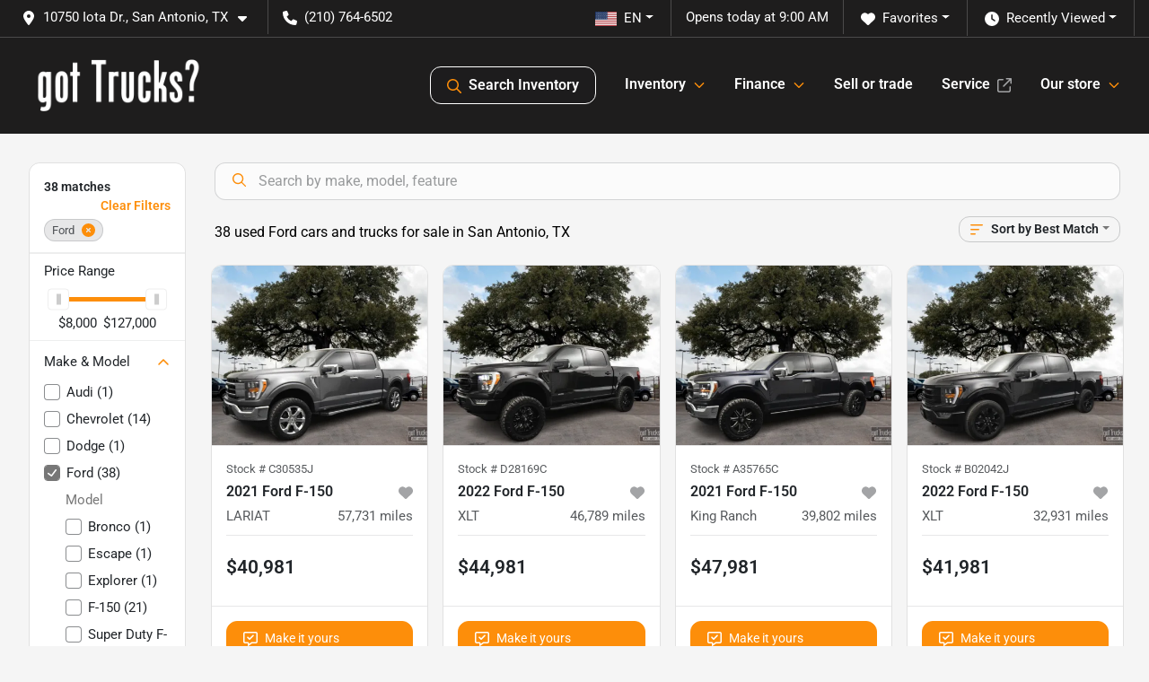

--- FILE ---
content_type: text/html; charset=utf-8
request_url: https://www.gottrucks.com/ford
body_size: 38303
content:
<!DOCTYPE html><html lang="en"><head><meta charSet="utf-8" data-next-head=""/><meta name="viewport" content="width=device-width, initial-scale=1.0" class="jsx-3309291938" data-next-head=""/><link rel="icon" href="https://static.overfuel.com/dealers/got-trucks-/image/favicon-32x32.png" class="jsx-3309291938" data-next-head=""/><link rel="apple-touch-icon" sizes="180x180" href="https://static.overfuel.com/dealers/got-trucks-/image/apple-touch-icon.png" class="jsx-3309291938" data-next-head=""/><link rel="icon" type="image/png" sizes="192x192" href="https://static.overfuel.com/dealers/got-trucks-/image/android-chrome-192x192.png" class="jsx-3309291938" data-next-head=""/><link rel="icon" type="image/png" sizes="512x512" href="https://static.overfuel.com/dealers/got-trucks-/image/android-chrome-512x512.png" class="jsx-3309291938" data-next-head=""/><meta property="og:url" content="https://www.gottrucks.com/ford" class="jsx-3309291938" data-next-head=""/><meta property="og:site_name" content="got Trucks?" class="jsx-3309291938" data-next-head=""/><meta property="og:type" content="website" class="jsx-3309291938" data-next-head=""/><meta property="og:image" content="https://static.overfuel.com/dealers/got-trucks-/image/got-trucks-og.webp" class="jsx-3309291938" data-next-head=""/><meta name="format-detection" content="telephone=no" class="jsx-3309291938" data-next-head=""/><meta name="google-site-verification" content="f_fF1NQDdayhnrO4Qv2jpStkGdADnj7XUToQjd6myJE" class="jsx-3309291938" data-next-head=""/><link rel="preload" href="/font/roboto-v48-latin-regular.woff2" as="font" type="font/woff2" crossorigin="anonymous" class="jsx-b1edb5e55a1a9cb8" data-next-head=""/><link rel="preload" href="/font/roboto-v48-latin-600.woff2" as="font" type="font/woff2" crossorigin="anonymous" class="jsx-b1edb5e55a1a9cb8" data-next-head=""/><link rel="preload" href="/font/roboto-v48-latin-900.woff2" as="font" type="font/woff2" crossorigin="anonymous" class="jsx-b1edb5e55a1a9cb8" data-next-head=""/><title data-next-head="">38 used Ford cars and trucks for sale in San Antonio, TX | got Trucks?</title><meta property="og:title" content="38 used Ford cars and trucks for sale in San Antonio, TX | got Trucks?" data-next-head=""/><meta name="description" content="Shop got Trucks? selection of 38 used Ford cars and trucks for sale in San Antonio, TX" data-next-head=""/><meta property="og:description" content="Shop got Trucks? selection of 38 used Ford cars and trucks for sale in San Antonio, TX" data-next-head=""/><link rel="canonical" href="https://www.gottrucks.com/ford" data-next-head=""/><link rel="next" href="https://www.gottrucks.com/ford/page/2" data-next-head=""/><link rel="preload" href="/_next/static/css/5012399ec63ee1f7.css" as="style"/><script type="application/ld+json" class="jsx-3309291938" data-next-head="">{"@context":"https://schema.org","@type":"Organization","url":"https://www.gottrucks.com","logo":"https://static.overfuel.com/dealers/got-trucks-/image/android-chrome-192x192.png"}</script><link rel="preload" as="image" imageSrcSet="https://static.overfuel.com/dealers/got-trucks-/image/got-trucks-logo.webp?w=256&amp;q=80 1x, https://static.overfuel.com/dealers/got-trucks-/image/got-trucks-logo.webp?w=640&amp;q=80 2x" fetchPriority="high" data-next-head=""/><link rel="preload" as="image" imageSrcSet="https://static.overfuel.com/dealers/got-trucks-/image/got-trucks-logo.webp?w=256&amp;q=80 1x, https://static.overfuel.com/dealers/got-trucks-/image/got-trucks-logo.webp?w=384&amp;q=80 2x" fetchPriority="high" data-next-head=""/><script id="gainit" data-nscript="beforeInteractive">
            window.dataLayer = window.dataLayer || [];
            function gtag(){ window.dataLayer.push(arguments); }
            gtag('js', new Date());
            gtag('config', 'G-BSEVHX9CJ0');
            gtag('config', 'G-2LRYQF6JEC');
          </script><script id="fbqtag" data-nscript="beforeInteractive">
            !function(f,b,e,v,n,t,s)
            {if(f.fbq)return;n=f.fbq=function(){n.callMethod?
            n.callMethod.apply(n,arguments):n.queue.push(arguments)};
            if(!f._fbq)f._fbq=n;n.push=n;n.loaded=!0;n.version='2.0';
            n.queue=[];t=b.createElement(e);t.async=!0;
            t.src=v;s=b.getElementsByTagName(e)[0];
            s.parentNode.insertBefore(t,s)}(window, document,'script',
            'https://connect.facebook.net/en_US/fbevents.js');
            fbq('init', '1880508095844413');
            fbq('track', 'PageView');
          </script><link rel="stylesheet" href="/_next/static/css/5012399ec63ee1f7.css" data-n-g=""/><noscript data-n-css=""></noscript><script defer="" noModule="" src="/_next/static/chunks/polyfills-42372ed130431b0a.js"></script><script id="gatag" src="/gtag/js?id=G-BSEVHX9CJ0&amp;l=dataLayer" defer="" data-nscript="beforeInteractive"></script><script defer="" src="/_next/static/chunks/8475.47831073e1b6ffaf.js"></script><script defer="" src="/_next/static/chunks/5601.9c144d6328ba2581.js"></script><script defer="" src="/_next/static/chunks/4744.3238be3c0e11f459.js"></script><script defer="" src="/_next/static/chunks/748.301c3dc2d3e10b1b.js"></script><script defer="" src="/_next/static/chunks/2056.fe5fbb4ced7daed5.js"></script><script defer="" src="/_next/static/chunks/04ce947b-1a2fb7fb7f4eb2eb.js"></script><script defer="" src="/_next/static/chunks/9320-d3cb4c548ab2883c.js"></script><script defer="" src="/_next/static/chunks/1074-cb8b2df2f02954ed.js"></script><script defer="" src="/_next/static/chunks/2033-216c113baebbb74f.js"></script><script defer="" src="/_next/static/chunks/872.543f242e0244000d.js"></script><script defer="" src="/_next/static/chunks/6789.9811f4d6a0113e14.js"></script><script defer="" src="/_next/static/chunks/3014.ecbf9f69be4193ee.js"></script><script defer="" src="/_next/static/chunks/476.d481209788d7a27f.js"></script><script defer="" src="/_next/static/chunks/5966.1c4fcbea889c673a.js"></script><script defer="" src="/_next/static/chunks/4116.3542e94c7b502df2.js"></script><script defer="" src="/_next/static/chunks/6985.4deda22b7abba194.js"></script><script defer="" src="/_next/static/chunks/4851.6e2fd352c54a4585.js"></script><script defer="" src="/_next/static/chunks/1125.33cd538b7d23fd22.js"></script><script src="/_next/static/chunks/webpack-fe316c639050ed0d.js" defer=""></script><script src="/_next/static/chunks/framework-77dff60c8c44585c.js" defer=""></script><script src="/_next/static/chunks/main-819ca9995167ee4f.js" defer=""></script><script src="/_next/static/chunks/pages/_app-c8e6b60a498dbfe4.js" defer=""></script><script src="/_next/static/chunks/8230-fd615141ef99310a.js" defer=""></script><script src="/_next/static/chunks/8827-1d57c6c951f80aaf.js" defer=""></script><script src="/_next/static/chunks/4587-68b5c796bc85d386.js" defer=""></script><script src="/_next/static/chunks/1423-77cd04bb72d43ce6.js" defer=""></script><script src="/_next/static/chunks/4761-d55ae15e52027e06.js" defer=""></script><script src="/_next/static/chunks/5741-0efff3a9a99d67cc.js" defer=""></script><script src="/_next/static/chunks/2439-be50dbabb48591ef.js" defer=""></script><script src="/_next/static/chunks/4204-2d23ae957a7fea54.js" defer=""></script><script src="/_next/static/chunks/9086-57110936e1d9f18a.js" defer=""></script><script src="/_next/static/chunks/4159-72e26b6c8b5e4fcf.js" defer=""></script><script src="/_next/static/chunks/8670-5388bb14ca8a6ed3.js" defer=""></script><script src="/_next/static/chunks/7265-749e906ff613fcd6.js" defer=""></script><script src="/_next/static/chunks/2775-488d72408e4e86de.js" defer=""></script><script src="/_next/static/chunks/1646-3e7dd0c8dea625e4.js" defer=""></script><script src="/_next/static/chunks/pages/inventory-9126681cab14b481.js" defer=""></script><script src="/_next/static/miSpNA21K0IkHGkhg-Qpd/_buildManifest.js" defer=""></script><script src="/_next/static/miSpNA21K0IkHGkhg-Qpd/_ssgManifest.js" defer=""></script><style id="__jsx-b1edb5e55a1a9cb8">@font-face{font-display:s block;font-family:"Roboto";font-style:normal;font-weight:400;src:url("/font/roboto-v48-latin-regular.woff2")format("woff2")}@font-face{font-display:block;font-family:"Roboto";font-style:normal;font-weight:600;src:url("/font/roboto-v48-latin-600.woff2")format("woff2")}@font-face{font-display:block;font-family:"Roboto";font-style:normal;font-weight:900;src:url("/font/roboto-v48-latin-900.woff2")format("woff2")}body{font-family:"Roboto",system-ui,Arial,sans-serif!important}</style><style id="__jsx-3309291938">:root{--color-primary:#fd8e0a;--color-secondary:#1e1d1d;--color-highlight:#4e5155;--persistent-banner-background-color:#fd8e0a;--persistent-banner-text-color:#212529;--srp-height:75%;--cookie-consent-bg:#343a40;--cookie-consent-text:#fff;--cookie-consent-link:#fff}body{letter-spacing:0;background:#f5f5f5;font-size:.95rem;top:0px!important} #mobile-nav{background:#1e1d1d}#header-nav ul li{position:relative;color:#fff;display:inline-block;padding:1.5rem 1rem;text-transform:none;font-size:16px}#header-nav a.noChildren{color:#fff}.text-primary,svg.text-primary,.blog-article a:not(.btn),.blog-article a:not(.btn):visited{color:var(--color-primary)!important;fill:var(--color-primary)}.blog-article a:not(.btn) svg,.blog-article a:not(.btn):visited svg{fill:var(--color-primary)!important}.bg-preheader{background:#1e1d1d;color:#fff}.text-preheader{color:#fff!important}.bg-preheader i,.bg-preheader svg,.bg-preheader .dropdown-toggle::after{color:#fff!important;fill:#fff!important}.bg-header{background:#1e1d1d}.bg-footer{background:#000}.bg-heroSearch{background:black;padding:6rem 0;position:relative;overflow-x:clip;-webkit-background-size:cover!important;-moz-background-size:cover!important;-o-background-size:cover!important;background-size:cover!important;background-position:center center;background-repeat:no-repeat}.bg-heroSearch #hero-img{left:0;bottom:0}.text-highlight{color:#4e5155!important}.btn-outline-primary,.btn-outline-primary:hover{border-color:var(--color-primary);color:var(--color-primary)}.btn-outline-primary svg,.btn-outline-primary:hover svg,.btn-link svg{fill:var(--color-primary)}#top-banner svg{fill:#fff!important}.btn-outline-primary:focus{color:inherit}.btn-default:active{color:white!important}.btn-default:active svg{fill:white}.btn-link.show svg{fill:white!important}.btn-link.show::after{color:#fff!important}.cElement a,.cElement a:hover{color:var(--color-primary)}.cElement a.btn:not(.btn-outline-primary):not(.btn-primary){color:#fff}.split-boxes{background-image:linear-gradient(90deg,var(--color-secondary),var(--color-secondary)50%,var(--color-primary)0,var(--color-primary))}.img-srp-container:before{display:block;content:"";width:100%;padding-top:75%}.btn-outline-primary:disabled{color:var(--color-primary)!important;border-color:var(--color-primary)!important}.aiBg{position:relative;background:linear-gradient(90deg,var(--color-primary),#ccc);border-radius:14px;padding:2px}.aiBg input{border:0!important;z-index:5}.react-datepicker__day--selected,.react-datepicker__day--in-selecting-range,.react-datepicker__day--in-range,.react-datepicker__month-text--selected,.react-datepicker__month-text--in-selecting-range,.react-datepicker__month-text--in-range,.react-datepicker__quarter-text--selected,.react-datepicker__quarter-text--in-selecting-range,.react-datepicker__quarter-text--in-range,.react-datepicker__year-text--selected,.react-datepicker__year-text--in-selecting-range,.react-datepicker__year-text--in-range,.react-datepicker__day--keyboard-selected:hover,.react-datepicker__month-text--keyboard-selected:hover,.react-datepicker__quarter-text--keyboard-selected:hover,.react-datepicker__year-text--keyboard-selected:hover{background-color:var(--color-primary);color:white}.text-secondary{color:var(--color-secondary)!important}.ribbon span{background-color:var(--color-primary)!important}.border-primary,html:not([dir=rtl]) .border-primary,html[dir=rtl] .border-primary{border-color:var(--color-primary)!important}.drag-active{border:1px dashed var(--color-primary)!important}.progress-bar,.bg-primary,.badge-primary,.btn-primary,.nav-pills .nav-link.active,.nav-pills .nav-link.active:hover,.nav-pills .nav-link.active:focus,.btn-check:checked+.btn,.btn.active,.btn.show,.btn:first-child:active,:not(.btn-check)+.btn:active{background-color:var(--color-primary)!important}.btn-primary,.btn-check:checked+.btn,.btn.active,.btn.show,.btn:first-child:active,:not(.btn-check)+.btn:active{border-color:var(--color-primary)!important}.btn-secondary{background-color:var(--color-secondary)!important;border-color:var(--color-secondary)!important}.btn-secondary:focus,.btn-secondary.focus{border-color:var(--color-secondary)!important}.btn-primary:focus,.btn-primary.focus{border-color:var(--color-primary)!important}.btn-primary.disabled,.btn-primary:disabled{border-color:var(--color-primary)!important;background:var(--color-primary)!important}.border-theme,.btn-group .btn-primary,.input-group-prepend .btn-primary,.input-group-append .btn-primary{border-color:var(--color-primary)!important}.rdp-button:focus:not([disabled]),.rdp-button:active:not([disabled]){background-color:#f5f5f5!important;border-color:var(--color-primary)!important}.rdp-day_selected:not([disabled]),.rdp-day_selected:focus:not([disabled]),.rdp-day_selected:active:not([disabled]),.rdp-day_selected:hover:not([disabled]){background-color:var(--color-primary)!important}.btn-group .active svg{color:var(--color-primary)!important}#header-nav ul li::after{border-color:var(--color-primary)!important}.bg-secondary,.badge-secondary{background-color:var(--color-secondary)!important;color:white!important}#languagedropdown{color:#fff;text-decoration:none;margin-top:-3px}.goog-te-combo{width:100%;background:#1e1d1d!important;color:#fff!important;border:none;font-size:.9rem!important;font-family:inherit!important;margin:1px 0!important;-webkit-appearance:none}#persistent_banner_desktop,#persistent_banner_mobile,#persistent_banner_desktop a,#persistent_banner_mobile a{background-color:#fd8e0a;z-index:5;color:#212529!important}.gg-app{z-index:1!important}@media(max-width:575px){.bg-heroSearch #hero-img-mobile{object-fit:cover;width:100%!important;height:100%!important;top:0}
        }@media(min-width:576px){.bg-heroSearch{padding:7rem 0;position:relative;background-image:url("https://static.overfuel.com/dealers/got-trucks-/image/got-trucks-hero-00.webp");-webkit-background-size:cover!important;-moz-background-size:cover!important;-o-background-size:cover!important;background-size:cover!important;background-position:top center;background-repeat:no-repeat}.srpCardLocation{cursor:default!important}.srpCardLocation .fa-phone{display:none!important}}#top-banner {background-color: #fd8e0a !important; }
        
        #header-desktop .bg-header { border-top: 1px solid #4b4a4a !important; }
#persistent_banner_desktop, #persistent_banner_mobile { font-weight: 500; }

@media (max-width: 575px) {
    .carousel-caption {
        background: none !important;
        border: none !important;
    }
    .carousel-image { min-height: 360px; }
    .carousel-caption { top: 38%; }
    .carousel-caption h1 { font-size: 27px; line-height: 34px; }
    .carousel-caption h3 { font-size: 20px; line-height:28px; }
}

@media (min-width: 576px) {
    .carousel-caption {
        background: none !important;
        border: none !important;
        text-align: left;
        padding: 0;
        left: 7%;
        width: 40% !important;
    }
}

@media screen and (max-width: 575px) {
  .bg-heroSearch { padding: 3.5rem 0; }
}

@media (min-width: 1025px) {
    .carousel-caption h1 { font-size: 54px; line-height: 60px; }
    .carousel-caption h3 { font-size: 32px; line-height:40px; }
}

@media (min-width: 800px) and (max-width: 1024px) {
    .carousel-caption { width: 42% !important; }
    .carousel-caption h1 { font-size: 36px; line-height: 43px; }
    .carousel-caption h3 { font-size: 22px; line-height:30px; }
}

@media (min-width: 576px) and (max-width: 799px) {
    .carousel-caption { width: 50% !important; }
    .carousel-caption h1 { font-size: 27px; line-height: 34px; }
    .carousel-caption h3 { font-size: 20px; line-height:28px; }
}

#vdp-trade-cta { display: none !important;}

#search_desktop { color: #fff !important; border: 1px solid #fff !important; }

        

        
      </style><style id="__jsx-2790901159">.container-fluid{max-width:2548px!important}#desktop-search{width:100%}#header-nav ul li,#search_desktop{font-weight:600}#header-nav ul li ul{top:3.5rem;border-radius:12px}#header-nav ul>li:last-of-type{padding-right:0!important}#header-nav ul li ul li{font-weight:normal!important}.searchInventory{border-color:#E8E8E8!important;padding:1.5rem 1rem}.searchInventory svg{fill:#fd8e0a}#googletranslate{padding-top:.6rem}.route-home #persistent-search{display:none}.card{overflow:hidden;border:1px solid transparent!important;box-shadow:0 0 0!important;border:1px solid#e1e1e1!important;border-radius:12px!important}.card-header{border-radius:12px 12px 0 0!important}.card-footer:last-child{border-radius:0 0 12px 12px!important}.rounded,.btn,input,.form-control,#home-search-wrapper,.custom-select{border-radius:12px!important}.rounded_bottom{border-bottom-left-radius:12px;border-bottom-right-radius:12px}.btn-group .btn:first-child{border-radius:12px 0 0 12px!important}.btn-group .btn:last-child{border-radius:0 12px 12px 0!important}.btn-group .btn{border-radius:0!important}.btn-group .btn.active{border-color:#fd8e0a!important}.input-group>.form-control:not(.border-radius-0):not(:first-child),.input-group>.custom-select:not(.border-radius-0):not(:first-child){border-radius:0 12px 12px 0!important}.input-group>.input-group-text.prepend:first-of-type{border-radius:12px 0 0 12px!important}.input-group>.input-group-text.append:last-of-type{border-radius:0 12px 12px 0!important}.border-radius-0{border-radius:0 0 0 0!important;border-bottom-right-radius:0!important;border-bottom-left-radius:0!important;border-top-right-radius:0!important;border-top-left-radius:0!important}.accordion-item:first-of-type{border-radius:12px 12px 0 0!important}.accordion-item:last-of-type{border-radius:0 0 12px 12px!important}</style><style data-styled="" data-styled-version="6.3.6">.hoIFAX{position:absolute;left:0;width:100%;fill:rgba(255,255,255,0.75);z-index:2;text-align:center;}/*!sc*/
.hoIFAX .active{fill:#fff;}/*!sc*/
@media(min-width:575px){.hoIFAX{display:none;}}/*!sc*/
data-styled.g8[id="sc-d7a35735-1"]{content:"hoIFAX,"}/*!sc*/
.bbaswc{position:absolute;top:5px;left:0;width:100%;height:100%;z-index:1;}/*!sc*/
.bbaswc .left-toggle{position:absolute;background-color:rgb(0,0,0,.6);top:35%;left:0;padding:0.5rem;}/*!sc*/
.bbaswc .right-toggle{position:absolute;background-color:rgb(0,0,0,.6);top:35%;right:0;padding:0.5rem;}/*!sc*/
@media(min-width:575px){.bbaswc .toggle{display:none;}.bbaswc:hover .toggle{display:block!important;}}/*!sc*/
data-styled.g9[id="sc-d7a35735-2"]{content:"bbaswc,"}/*!sc*/
.iSsNGM{position:fixed;content:'';top:63px;left:0;z-index:25;}/*!sc*/
.iSsNGM.searchVisible{height:calc(100% - 67px);overflow:scroll;}/*!sc*/
data-styled.g19[id="sc-2cecbaee-0"]{content:"iSsNGM,"}/*!sc*/
</style></head><body> <link rel="preload" as="image" imageSrcSet="https://static.overfuel.com/dealers/got-trucks-/image/got-trucks-logo.webp?w=256&amp;q=80 1x, https://static.overfuel.com/dealers/got-trucks-/image/got-trucks-logo.webp?w=640&amp;q=80 2x" fetchPriority="high"/><link rel="preload" as="image" imageSrcSet="https://static.overfuel.com/dealers/got-trucks-/image/got-trucks-logo.webp?w=256&amp;q=80 1x, https://static.overfuel.com/dealers/got-trucks-/image/got-trucks-logo.webp?w=384&amp;q=80 2x" fetchPriority="high"/><link rel="preload" as="image" imageSrcSet="https://static.overfuel.com/photos/304/1176085/c192de9351024871a2b88a8f866dbc06-thumb.webp?w=640&amp;q=80 1x, https://static.overfuel.com/photos/304/1176085/c192de9351024871a2b88a8f866dbc06-thumb.webp?w=1920&amp;q=80 2x" fetchPriority="high"/><link rel="preload" as="image" imageSrcSet="https://static.overfuel.com/photos/304/1176085/48660c1b94a745d5bbe0caa2d9b874b4-thumb.webp?w=640&amp;q=80 1x, https://static.overfuel.com/photos/304/1176085/48660c1b94a745d5bbe0caa2d9b874b4-thumb.webp?w=1920&amp;q=80 2x" fetchPriority="high"/><link rel="preload" as="image" imageSrcSet="https://static.overfuel.com/photos/304/1162778/4831d1ff884b4dfeb376e7efe74ce1ac-thumb.webp?w=640&amp;q=80 1x, https://static.overfuel.com/photos/304/1162778/4831d1ff884b4dfeb376e7efe74ce1ac-thumb.webp?w=1920&amp;q=80 2x" fetchPriority="high"/><link rel="preload" as="image" imageSrcSet="https://static.overfuel.com/photos/304/1162778/bfbf530144024f9ab6f81268d68cf30a-thumb.webp?w=640&amp;q=80 1x, https://static.overfuel.com/photos/304/1162778/bfbf530144024f9ab6f81268d68cf30a-thumb.webp?w=1920&amp;q=80 2x" fetchPriority="high"/><link rel="preload" as="image" imageSrcSet="https://static.overfuel.com/photos/304/1176083/266a2f4b502146ad82f3c632d948b620-thumb.webp?w=640&amp;q=80 1x, https://static.overfuel.com/photos/304/1176083/266a2f4b502146ad82f3c632d948b620-thumb.webp?w=1920&amp;q=80 2x" fetchPriority="high"/><link rel="preload" as="image" imageSrcSet="https://static.overfuel.com/photos/304/1176083/e1f734dca2a5483887e1c53c0c12e1e7-thumb.webp?w=640&amp;q=80 1x, https://static.overfuel.com/photos/304/1176083/e1f734dca2a5483887e1c53c0c12e1e7-thumb.webp?w=1920&amp;q=80 2x" fetchPriority="high"/><link rel="preload" as="image" imageSrcSet="https://static.overfuel.com/photos/304/1157579/66cf480f025b472e89c0cfacfd84ac4b-thumb.webp?w=640&amp;q=80 1x, https://static.overfuel.com/photos/304/1157579/66cf480f025b472e89c0cfacfd84ac4b-thumb.webp?w=1920&amp;q=80 2x" fetchPriority="high"/><link rel="preload" as="image" imageSrcSet="https://static.overfuel.com/photos/304/1157579/d5442297b85c4f18ac17726cf324fd55-thumb.webp?w=640&amp;q=80 1x, https://static.overfuel.com/photos/304/1157579/d5442297b85c4f18ac17726cf324fd55-thumb.webp?w=1920&amp;q=80 2x" fetchPriority="high"/><link rel="preload" as="image" imageSrcSet="https://static.overfuel.com/photos/304/1180868/d6e6663679304b31852931f3be24b75b-thumb.webp?w=640&amp;q=80 1x, https://static.overfuel.com/photos/304/1180868/d6e6663679304b31852931f3be24b75b-thumb.webp?w=1920&amp;q=80 2x" fetchPriority="high"/><link rel="preload" as="image" imageSrcSet="https://static.overfuel.com/photos/304/1180868/09ddf36cc3034518961ae7940c908bf0-thumb.webp?w=640&amp;q=80 1x, https://static.overfuel.com/photos/304/1180868/09ddf36cc3034518961ae7940c908bf0-thumb.webp?w=1920&amp;q=80 2x" fetchPriority="high"/><link rel="preload" as="image" imageSrcSet="https://static.overfuel.com/photos/304/1112828/927367c637324af78975d97a8ca0dbdf-thumb.webp?w=640&amp;q=80 1x, https://static.overfuel.com/photos/304/1112828/927367c637324af78975d97a8ca0dbdf-thumb.webp?w=1920&amp;q=80 2x" fetchPriority="high"/><link rel="preload" as="image" imageSrcSet="https://static.overfuel.com/photos/304/1112828/7d1ac22e14c344cc97a19cb0be7644b8-thumb.webp?w=640&amp;q=80 1x, https://static.overfuel.com/photos/304/1112828/7d1ac22e14c344cc97a19cb0be7644b8-thumb.webp?w=1920&amp;q=80 2x" fetchPriority="high"/><div id="__next"><script type="application/ld+json" class="jsx-3309291938">{"@context":"https://schema.org","@type":["AutoDealer","LocalBusiness"],"name":"got Trucks?","image":"https://static.overfuel.com/dealers/got-trucks-/image/got-trucks-og.webp","@id":"https://www.gottrucks.com/#organization","url":"https://www.gottrucks.com/","telephone":"+12107646502","address":{"@type":"PostalAddress","streetAddress":"10750 Iota Dr.","addressLocality":"San Antonio","addressRegion":"TX","postalCode":"78217","addressCountry":"US"},"geo":{"@type":"GeoCoordinates","latitude":29.5372039,"longitude":-98.4148243},"openingHoursSpecification":[{"@type":"OpeningHoursSpecification","dayOfWeek":"Monday","opens":"09:00","closes":"19:00"},{"@type":"OpeningHoursSpecification","dayOfWeek":"Tuesday","opens":"09:00","closes":"19:00"},{"@type":"OpeningHoursSpecification","dayOfWeek":"Wednesday","opens":"09:00","closes":"19:00"},{"@type":"OpeningHoursSpecification","dayOfWeek":"Thursday","opens":"09:00","closes":"19:00"},{"@type":"OpeningHoursSpecification","dayOfWeek":"Friday","opens":"09:00","closes":"19:00"},{"@type":"OpeningHoursSpecification","dayOfWeek":"Saturday","opens":"09:00","closes":"18:00"}],"sameAs":["https://www.facebook.com/trucksintexas/","https://twitter.com/TrucksInTexas","https://www.instagram.com/american_auto_brokers/","https://www.youtube.com/trucksintexas"],"aggregateRating":{"@type":"AggregateRating","ratingValue":4.8,"reviewCount":3498},"hasMap":"https://maps.google.com/?q=10750+Iota+Dr.+San+Antonio+TX+78217","contactPoint":[{"@type":"ContactPoint","contactType":"Sales","telephone":"+12107646502","availableLanguage":["English","Spanish"],"areaServed":"US"}],"knowsAbout":["used cars","trade-in","auto financing","vehicle service"]}</script><div translate="no" class="jsx-3309291938 notranslate"><div id="google_translate_element" style="display:none" class="jsx-3309291938"></div></div><div class="mode-undefined full_width route-srp"><noscript><img height="1" width="1" style="display:none" src="https://www.facebook.com/tr?id=1880508095844413&amp;ev=PageView&amp;noscript=1" alt=""/></noscript><header role="banner" class="d-none d-xl-block " id="header-desktop"><div class="border-bottom bg-preheader text-preheader theme-dark"><div class="container-fluid"><div class="row"><div class="col"><div class="py-2 ps-2 pe-3 d-inline-block cursor-pointer border-end position-relative locationDropdown" role="button" data-cy="header-location-dropdown"><span class="d-inline-block faIcon ofa-solid ofa-location-dot me-2"><svg height="16" width="16" fill="inherit"><use xlink:href="/solid.svg#location-dot"></use></svg></span><span class="d-inline-block me-1 notranslate">10750 Iota Dr., San Antonio, TX<span class="d-inline-block faIcon ofa-solid ofa-caret-down ms-2"><svg height="16" width="16" fill="inherit"><use xlink:href="/solid.svg#caret-down"></use></svg></span></span></div><div class="py-2  px-3 d-inline-block "><span data-cy="header-phone" role="button" class="text-preheader"><span class="d-inline-block faIcon ofa-solid ofa-phone me-2"><svg height="16" width="16" fill="inherit"><use xlink:href="/solid.svg#phone"></use></svg></span>(210) 764-6502</span></div><div class="float-end py-2 text-end border-end"><div class="dropdown"><button type="button" id="recents" aria-expanded="false" class="py-0 text-decoration-none text-white dropdown-toggle btn btn-link"><span class="d-inline-block faIcon ofa-solid ofa-clock me-2 float-start mt-0"><svg height="16" width="16" fill="inherit"><use xlink:href="/solid.svg#clock"></use></svg></span>Recently Viewed</button></div></div><div class="float-end py-2 border-end text-end"><div class="dropdown"><button type="button" id="favorites" aria-expanded="false" class="py-0 text-decoration-none text-white dropdown-toggle btn btn-link"><span class="d-inline-block faIcon ofa-solid ofa-heart me-2"><svg height="16" width="16" fill="inherit"><use xlink:href="/solid.svg#heart"></use></svg></span>Favorites</button></div></div><div class="py-2 px-3 float-end text-end border-end" id="currentLocation"><span>Opens today at 9:00 AM</span></div><div class="float-end py-2 border-end text-end"></div></div></div></div></div><div class="px-3 border-bottom bg-header position-relative py-2" id="interior_header"><div class="container-fluid"><div class="d-flex align-items-center"><a title="got Trucks?" id="logo-link" href="/"><img alt="got Trucks?" id="logo" fetchPriority="high" loading="eager" width="200" height="70" decoding="async" data-nimg="1" style="color:transparent" srcSet="https://static.overfuel.com/dealers/got-trucks-/image/got-trucks-logo.webp?w=256&amp;q=80 1x, https://static.overfuel.com/dealers/got-trucks-/image/got-trucks-logo.webp?w=640&amp;q=80 2x" src="https://static.overfuel.com/dealers/got-trucks-/image/got-trucks-logo.webp?w=640&amp;q=80"/></a><div class="ms-auto" id="header-nav"><ul><li class="searchInventory"><button type="button" id="search_desktop" title="Browse Inventory" class="text-decoration-none text-dark bg-light btn btn-link"><span class="d-inline-block faIcon ofa-regular ofa-magnifying-glass me-2"><svg height="16" width="16" fill="inherit"><use xlink:href="/regular.svg#magnifying-glass"></use></svg></span>Search Inventory</button></li><li class="cursor-pointer">Inventory<span class="d-inline-block faIcon ofa-regular ofa-angle-down ms-2 text-primary"><svg height="15" width="14" fill="#fd8e0a"><use xlink:href="/regular.svg#angle-down"></use></svg></span><ul><li class="cursor-pointer"><a target="_self" title="All inventory" class="" href="/inventory">All inventory</a></li><li class="cursor-pointer"><a target="_self" title="Trucks" class="" href="/trucks">Trucks</a></li><li class="cursor-pointer"><a target="_self" title="Diesel trucks" class="" href="/diesel-trucks">Diesel trucks</a></li><li class="cursor-pointer"><a target="_self" title="Lifted trucks" class="" href="/lifted-trucks">Lifted trucks</a></li><li class="cursor-pointer"><a target="_self" title="SUVs" class="" href="/suvs">SUVs</a></li><li class="cursor-pointer"><a target="_self" title="Cars" class="" href="/cars">Cars</a></li></ul></li><li class="cursor-pointer">Finance<span class="d-inline-block faIcon ofa-regular ofa-angle-down ms-2 text-primary"><svg height="15" width="14" fill="#fd8e0a"><use xlink:href="/regular.svg#angle-down"></use></svg></span><ul><li class="cursor-pointer"><a target="_self" title="Get approved" class="" href="/car-loan">Get approved</a></li></ul></li><li class="cursor-pointer"><a target="_self" title="Sell or trade" class="noChildren" href="/car-trade-in-value">Sell or trade</a></li><li class="cursor-pointer"><a target="_blank" title="Service" class="noChildren" href="https://www.serviceaab.com/">Service<span class="d-inline-block faIcon ofa-regular ofa-arrow-up-right-from-square ms-2 text-muted"><svg height="16" width="16" fill="#a3a4a6"><use xlink:href="/regular.svg#arrow-up-right-from-square"></use></svg></span></a></li><li class="cursor-pointer">Our store<span class="d-inline-block faIcon ofa-regular ofa-angle-down ms-2 text-primary"><svg height="15" width="14" fill="#fd8e0a"><use xlink:href="/regular.svg#angle-down"></use></svg></span><ul><li class="cursor-pointer"><a target="_self" title="About us" class="" href="/about-us">About us</a></li><li class="cursor-pointer"><a target="_self" title="Contact us" class="" href="/contact-us">Contact us</a></li><li class="cursor-pointer"><a target="_self" title="Reviews" class="" href="/reviews">Reviews</a></li><li class="cursor-pointer"><a target="_self" title="Our TikTok" class="" href="/our-tiktok">Our TikTok</a></li><li class="cursor-pointer"><a target="_self" title="Directions" class="" href="/directions">Directions</a></li></ul></li></ul></div></div><div class="clearfix"></div></div></div><div id="openclosed" class="bg-secondary py-2 px-3 text-white text-center d-none">Opens today at 9:00 AM</div></header><div id="mobile-nav" class="border-bottom border-bottom d-xl-none position-fixed d-flex align-items-center w-100"><div class="d-flex w-100 align-items-center " id="mobile-header"><div class="text-left w-100 ps-2" id="mobile-logo"><img alt="got Trucks?" fetchPriority="high" loading="eager" width="143" height="50" decoding="async" data-nimg="1" style="color:transparent" srcSet="https://static.overfuel.com/dealers/got-trucks-/image/got-trucks-logo.webp?w=256&amp;q=80 1x, https://static.overfuel.com/dealers/got-trucks-/image/got-trucks-logo.webp?w=384&amp;q=80 2x" src="https://static.overfuel.com/dealers/got-trucks-/image/got-trucks-logo.webp?w=384&amp;q=80"/></div><div class="my-0 ms-auto mobilePhone px-2 "><span class="d-inline-block faIcon ofa-solid ofa-phone h3 my-0"><svg height="25" width="25" fill="#fff"><use xlink:href="/solid.svg#phone"></use></svg></span></div><div class="text-end ps-2 "><span class="d-inline-block faIcon ofa-solid ofa-bars h2 me-1 mb-0 mt-n1"><svg height="29" width="29" fill="#fff"><use xlink:href="/solid.svg#bars"></use></svg></span></div></div></div><div style="height:104px" class="d-block d-xl-none" id="mobile-nav-spacer"></div><script type="application/ld+json"></script><main id="inventory-index" class="position-relative path-inventory"><div class="sc-2cecbaee-0 iSsNGM w-100 border-bottom ToolbarMobile bg-white d-block d-xl-none searchHidden"><div class="no-gutters row-bordered text-start text-nowrap sticky-top bg-white border-bottom border-top row"><div class="py-2 pe-2 ps-3 cursor-pointer col-sm-6 col-5"><span class="d-inline-block faIcon ofa-regular ofa-bars-filter text-primary me-2"><svg height="16" width="16" fill="#fd8e0a"><use xlink:href="/regular.svg#bars-filter"></use></svg></span>Filters</div><div class="py-2 px-3 col-sm-5 col-5"><span class="d-inline-block faIcon ofa-regular ofa-arrow-down-wide-short text-primary me-2"><svg height="16" width="16" fill="#fd8e0a"><use xlink:href="/regular.svg#arrow-down-wide-short"></use></svg></span>Best Match</div><div aria-label="Close" class="py-2 pe-3 text-end  col-sm-1 col-2"><span class="d-inline-block faIcon ofa-regular ofa-magnifying-glass text-primary me-2"><svg height="16" width="16" fill="#fd8e0a"><use xlink:href="/regular.svg#magnifying-glass"></use></svg></span></div></div></div><div class="mb-5 container-fluid"><div class="d-flex mt-3"><div class="d-none d-xl-block filter-container w-20"><div class="p-3"><div class="mb-5 mt-3 mt-md-0 notranslate filterCard card"><div class="pt-3 pb-2 bg-white card-header"><div class="card-title h6 font-weight-bold mb-2">38<!-- --> matches</div></div><form data-cy="filter-section" class="pb-0 mt-sm-0"><div class="price-financing card-footer"><div class="cursor-pointer">Price <!-- -->Range</div><div class="mt-2 px-3 collapse show"><div class="opacity-100"><div style="transform:scale(1);cursor:inherit;height:24px;display:flex;width:100%"><div style="height:5px;width:100%;border-radius:4px;background:linear-gradient(to right, #ccc 0%, #ccc 0%, #fd8e0a 0%, #fd8e0a 100%, #ccc 100%, #ccc 100%);align-self:center" class="price-financing-slider"><div style="position:absolute;z-index:0;cursor:grab;user-select:none;touch-action:none;-webkit-user-select:none;-moz-user-select:none;-ms-user-select:none;height:24px;width:24px;border-radius:4px;background-color:#FFF;display:flex;justify-content:center;align-items:center;border:1px solid #eee;outline:0;left:0" tabindex="0" aria-valuemax="127000" aria-valuemin="8000" aria-valuenow="8000" draggable="false" aria-label="Accessibility label" role="slider"><div style="height:12px;width:5px;background-color:#CCC"></div></div><div style="position:absolute;z-index:1;cursor:grab;user-select:none;touch-action:none;-webkit-user-select:none;-moz-user-select:none;-ms-user-select:none;height:24px;width:24px;border-radius:4px;background-color:#FFF;display:flex;justify-content:center;align-items:center;border:1px solid #eee;outline:0;left:0" tabindex="0" aria-valuemax="127000" aria-valuemin="8000" aria-valuenow="127000" draggable="false" aria-label="Accessibility label" role="slider"><div style="height:12px;width:5px;background-color:#CCC"></div></div></div></div><div class="mt-1 no-gutters row"><div class="ms-n3 col">$8,000</div><div class="me-n3 text-end col">$127,000</div></div></div><input type="hidden" tabindex="-1" id="minprice" name="price[gt]" value="8000"/><input type="hidden" tabindex="-1" id="maxprice" name="price[lt]" value="127000"/></div></div><div class="card-footer"><div class="cursor-pointer py-1" data-cy="toggle-make-model">Make &amp; Model<span class="d-inline-block faIcon ofa-regular ofa-angle-up text-primary float-end"><svg height="16" width="16" fill="#fd8e0a"><use xlink:href="/regular.svg#angle-up"></use></svg></span></div><div data-cy="filter-make-container" style="overflow-y:auto;max-height:300px"><div class="mt-2 cursor-pointer"><label class="custom-control custom-checkbox" for="ma_Audi"><input type="checkbox" id="ma_Audi" class="custom-control-input" name="make[]" value="Audi"/><span class="custom-control-label">Audi<!-- --> (<!-- -->1<!-- -->)</span></label></div><div class="mt-2 cursor-pointer"><label class="custom-control custom-checkbox" for="ma_Chevrolet"><input type="checkbox" id="ma_Chevrolet" class="custom-control-input" name="make[]" value="Chevrolet"/><span class="custom-control-label">Chevrolet<!-- --> (<!-- -->14<!-- -->)</span></label></div><div class="mt-2 cursor-pointer"><label class="custom-control custom-checkbox" for="ma_Dodge"><input type="checkbox" id="ma_Dodge" class="custom-control-input" name="make[]" value="Dodge"/><span class="custom-control-label">Dodge<!-- --> (<!-- -->1<!-- -->)</span></label></div><div class="mt-2 cursor-pointer"><label class="custom-control custom-checkbox" for="ma_Ford"><input type="checkbox" id="ma_Ford" class="custom-control-input" name="make[]" value="Ford"/><span class="custom-control-label">Ford<!-- --> (<!-- -->38<!-- -->)</span></label></div><div class="mt-2 cursor-pointer"><label class="custom-control custom-checkbox" for="ma_GMC"><input type="checkbox" id="ma_GMC" class="custom-control-input" name="make[]" value="GMC"/><span class="custom-control-label">GMC<!-- --> (<!-- -->15<!-- -->)</span></label></div><div class="mt-2 cursor-pointer"><label class="custom-control custom-checkbox" for="ma_Honda"><input type="checkbox" id="ma_Honda" class="custom-control-input" name="make[]" value="Honda"/><span class="custom-control-label">Honda<!-- --> (<!-- -->1<!-- -->)</span></label></div><div class="mt-2 cursor-pointer"><label class="custom-control custom-checkbox" for="ma_Jeep"><input type="checkbox" id="ma_Jeep" class="custom-control-input" name="make[]" value="Jeep"/><span class="custom-control-label">Jeep<!-- --> (<!-- -->5<!-- -->)</span></label></div><div class="mt-2 cursor-pointer"><label class="custom-control custom-checkbox" for="ma_Nissan"><input type="checkbox" id="ma_Nissan" class="custom-control-input" name="make[]" value="Nissan"/><span class="custom-control-label">Nissan<!-- --> (<!-- -->3<!-- -->)</span></label></div><div class="mt-2 cursor-pointer"><label class="custom-control custom-checkbox" for="ma_Ram"><input type="checkbox" id="ma_Ram" class="custom-control-input" name="make[]" value="Ram"/><span class="custom-control-label">Ram<!-- --> (<!-- -->16<!-- -->)</span></label></div><div class="mt-2 cursor-pointer"><label class="custom-control custom-checkbox" for="ma_Subaru"><input type="checkbox" id="ma_Subaru" class="custom-control-input" name="make[]" value="Subaru"/><span class="custom-control-label">Subaru<!-- --> (<!-- -->1<!-- -->)</span></label></div><div class="mt-2 cursor-pointer"><label class="custom-control custom-checkbox" for="ma_Tesla"><input type="checkbox" id="ma_Tesla" class="custom-control-input" name="make[]" value="Tesla"/><span class="custom-control-label">Tesla<!-- --> (<!-- -->1<!-- -->)</span></label></div><div class="mt-2 cursor-pointer"><label class="custom-control custom-checkbox" for="ma_Toyota"><input type="checkbox" id="ma_Toyota" class="custom-control-input" name="make[]" value="Toyota"/><span class="custom-control-label">Toyota<!-- --> (<!-- -->3<!-- -->)</span></label></div><div class="mt-2 cursor-pointer"><label class="custom-control custom-checkbox" for="ma_Volkswagen"><input type="checkbox" id="ma_Volkswagen" class="custom-control-input" name="make[]" value="Volkswagen"/><span class="custom-control-label">Volkswagen<!-- --> (<!-- -->1<!-- -->)</span></label></div></div></div><div class="card-footer"><div class="cursor-pointer py-1" data-cy="toggle-filter-condition">Condition<span class="d-inline-block faIcon ofa-regular ofa-angle-down text-primary float-end"><svg height="16" width="16" fill="#fd8e0a"><use xlink:href="/regular.svg#angle-down"></use></svg></span></div></div><div class="card-footer"><div class="cursor-pointer" data-cy="toggle-yearsmileage">Years &amp; Mileage<span class="d-inline-block faIcon ofa-regular ofa-angle-down text-primary float-end"><svg height="16" width="16" fill="#fd8e0a"><use xlink:href="/regular.svg#angle-down"></use></svg></span></div></div><div class="card-footer"><div class="cursor-pointer py-1" data-cy="toggle-filter-body">Body Style<span class="d-inline-block faIcon ofa-regular ofa-angle-down text-primary float-end"><svg height="16" width="16" fill="#fd8e0a"><use xlink:href="/regular.svg#angle-down"></use></svg></span></div></div><div class="card-footer"><div class="cursor-pointer py-1" data-cy="toggle-filter-seatingcapacity">Seating Capacity<span class="d-inline-block faIcon ofa-regular ofa-angle-down text-primary float-end"><svg height="16" width="16" fill="#fd8e0a"><use xlink:href="/regular.svg#angle-down"></use></svg></span></div></div><div class="card-footer"><div class="cursor-pointer py-1" data-cy="toggle-filter-features">Features<span class="d-inline-block faIcon ofa-regular ofa-angle-down text-primary float-end"><svg height="16" width="16" fill="#fd8e0a"><use xlink:href="/regular.svg#angle-down"></use></svg></span></div></div><div class="card-footer"><div class="cursor-pointer py-1" data-cy="toggle-filter-exteriorcolor">Exterior Color<span class="d-inline-block faIcon ofa-regular ofa-angle-down text-primary float-end"><svg height="16" width="16" fill="#fd8e0a"><use xlink:href="/regular.svg#angle-down"></use></svg></span></div></div><div class="card-footer"><div class="cursor-pointer py-1" data-cy="toggle-filter-interiorcolor">Interior Color<span class="d-inline-block faIcon ofa-regular ofa-angle-down text-primary float-end"><svg height="16" width="16" fill="#fd8e0a"><use xlink:href="/regular.svg#angle-down"></use></svg></span></div></div><div class="card-footer"><div class="cursor-pointer py-1" data-cy="toggle-filter-fuel">Fuel Type<span class="d-inline-block faIcon ofa-regular ofa-angle-down text-primary float-end"><svg height="16" width="16" fill="#fd8e0a"><use xlink:href="/regular.svg#angle-down"></use></svg></span></div></div><div class="card-footer"><div class="cursor-pointer py-1" data-cy="toggle-filter-transmission">Transmission<span class="d-inline-block faIcon ofa-regular ofa-angle-down text-primary float-end"><svg height="16" width="16" fill="#fd8e0a"><use xlink:href="/regular.svg#angle-down"></use></svg></span></div></div><div class="card-footer"><div class="cursor-pointer py-1" data-cy="toggle-filter-drivetrain">Drivetrain<span class="d-inline-block faIcon ofa-regular ofa-angle-down text-primary float-end"><svg height="16" width="16" fill="#fd8e0a"><use xlink:href="/regular.svg#angle-down"></use></svg></span></div></div><div class="card-footer"><div class="cursor-pointer py-1" data-cy="toggle-filter-engine">Engine<span class="d-inline-block faIcon ofa-regular ofa-angle-down text-primary float-end"><svg height="16" width="16" fill="#fd8e0a"><use xlink:href="/regular.svg#angle-down"></use></svg></span></div></div><div class="card-footer"><div class="cursor-pointer py-1" data-cy="toggle-filter-bedlength">Bed Length<span class="d-inline-block faIcon ofa-regular ofa-angle-down text-primary float-end"><svg height="16" width="16" fill="#fd8e0a"><use xlink:href="/regular.svg#angle-down"></use></svg></span></div></div></form></div></div></div><div class="w-100 ps-0  ps-lg-3 pe-lg-3"><div class="position-relative mt-3"><div class="position-relative"><span class="d-inline-block faIcon ofa-regular ofa-magnifying-glass position-absolute text-primary" style="top:8px;left:20px"><svg height="15" width="15" fill="#fd8e0a"><use xlink:href="/regular.svg#magnifying-glass"></use></svg></span><input data-cy="input-search" placeholder="Search by make, model, feature" autoComplete="off" tabindex="-1" style="min-width:300px;max-width:100%" type="text" class="ps-5 mt-0  form-control form-control-lg" name="search" value=""/><button type="button" id="closeMobileSearch" class="my-3 w-100 d-none d-sm-none btn btn-default"><span class="d-inline-block faIcon ofa-regular ofa-angle-left float-start text-muted"><svg height="16" width="16" fill="#a3a4a6"><use xlink:href="/regular.svg#angle-left"></use></svg></span>Close Search</button></div></div><div class="d-flex align-items-center my-3 my-lg-4"><h1 class="inventoryheading text-center text-lg-start m-0">38 used Ford cars and trucks for sale in San Antonio, TX</h1><div class="text-end text-nowrap ms-auto d-flex flex-row justify-content-end"><div class="mt-n2 dropdown"><button type="button" id="sortby" aria-expanded="false" data-cy="sortby" class="text-decoration-none pl-0 border border-dark d-block dropdown-toggle btn btn-link btn-sm"><span class="d-inline-block faIcon ofa-regular ofa-bars-sort text-primary me-2"><svg height="16" width="16" fill="#fd8e0a"><use xlink:href="/regular.svg#bars-sort"></use></svg></span><strong data-cy="sortby-selected">Sort by <!-- -->Best Match</strong></button></div></div></div><div id="inventory-grid" class="mt-0 mt-lg-1 row"><div data-vin="1FTFW1E56MFC30535" class="srp-cardcontainer mb-3 ePrice-locked no-discount px-2 make_ford  col-lg-3 col-md-4 col-sm-4 col-12"><div data-cy="vehicle-card" data-priority="true" class="srp-card overflow-hidden h-100 conditionUsed card"><div class="px-0 pt-0 pb-0 card-body"><div class="new-arrival position-relative border-bottom"><a data-cy="inventory-link" title="2021 Ford F-150 LARIAT" class="position-relative" href="/used-cars/2021-ford-f-150-lariat-1FTFW1E56MFC30535"><div class="img-srp-container"><div class="sc-d7a35735-2 bbaswc"><div class="toggle left-toggle" data-direction="left"><span class="d-inline-block faIcon ofa-regular ofa-angle-left h2 m-0 text-white"><svg height="29" width="29" fill="white"><use xlink:href="/regular.svg#angle-left"></use></svg></span></div><div class="toggle right-toggle" data-direction="right"><span class="d-inline-block faIcon ofa-regular ofa-angle-right h2 m-0 text-white"><svg height="29" width="29" fill="white"><use xlink:href="/regular.svg#angle-right"></use></svg></span></div></div><div style="top:15px" class="sc-d7a35735-1 hoIFAX"><span class="d-inline-block faIcon ofa-regular ofa-circle-dot me-1 active"><svg height="16" width="16" fill="inherit"><use xlink:href="/regular.svg#circle-dot"></use></svg></span><span class="d-inline-block faIcon ofa-solid ofa-circle-small me-1 "><svg height="16" width="16" fill="inherit"><use xlink:href="/solid.svg#circle-small"></use></svg></span><span class="d-inline-block faIcon ofa-solid ofa-circle-small me-1 "><svg height="16" width="16" fill="inherit"><use xlink:href="/solid.svg#circle-small"></use></svg></span><span class="d-inline-block faIcon ofa-solid ofa-circle-small me-1 "><svg height="16" width="16" fill="inherit"><use xlink:href="/solid.svg#circle-small"></use></svg></span><span class="d-inline-block faIcon ofa-solid ofa-circle-small me-1 "><svg height="16" width="16" fill="inherit"><use xlink:href="/solid.svg#circle-small"></use></svg></span></div><img alt="Gray 2021 Ford F-150 LARIAT for sale in San Antonio, TX" fetchPriority="high" loading="eager" width="640" height="480" decoding="async" data-nimg="1" class="img-srp d-block" style="color:transparent" srcSet="https://static.overfuel.com/photos/304/1176085/c192de9351024871a2b88a8f866dbc06-thumb.webp?w=640&amp;q=80 1x, https://static.overfuel.com/photos/304/1176085/c192de9351024871a2b88a8f866dbc06-thumb.webp?w=1920&amp;q=80 2x" src="https://static.overfuel.com/photos/304/1176085/c192de9351024871a2b88a8f866dbc06-thumb.webp?w=1920&amp;q=80"/><img alt="Photos of 2021 Ford F-150 LARIAT for sale in San Antonio, TX at got Trucks?" fetchPriority="high" loading="eager" width="640" height="480" decoding="async" data-nimg="1" class="img-srp d-none" style="color:transparent" srcSet="https://static.overfuel.com/photos/304/1176085/48660c1b94a745d5bbe0caa2d9b874b4-thumb.webp?w=640&amp;q=80 1x, https://static.overfuel.com/photos/304/1176085/48660c1b94a745d5bbe0caa2d9b874b4-thumb.webp?w=1920&amp;q=80 2x" src="https://static.overfuel.com/photos/304/1176085/48660c1b94a745d5bbe0caa2d9b874b4-thumb.webp?w=1920&amp;q=80"/><img alt="Another view of 2021 Ford F-150 LARIAT for sale in San Antonio, TX at got Trucks?" fetchPriority="high" loading="lazy" width="640" height="480" decoding="async" data-nimg="1" class="img-srp d-none" style="color:transparent" srcSet="https://static.overfuel.com/photos/304/1176085/347d5c74be0b481fac12bfba5f49ac55-thumb.webp?w=640&amp;q=80 1x, https://static.overfuel.com/photos/304/1176085/347d5c74be0b481fac12bfba5f49ac55-thumb.webp?w=1920&amp;q=80 2x" src="https://static.overfuel.com/photos/304/1176085/347d5c74be0b481fac12bfba5f49ac55-thumb.webp?w=1920&amp;q=80"/><img alt="More photos of 2021 Ford F-150 LARIAT at got Trucks?, TX" fetchPriority="high" loading="lazy" width="640" height="480" decoding="async" data-nimg="1" class="img-srp d-none" style="color:transparent" srcSet="https://static.overfuel.com/photos/304/1176085/7ba0ba38e68041dba7a86ad21011f4b9-thumb.webp?w=640&amp;q=80 1x, https://static.overfuel.com/photos/304/1176085/7ba0ba38e68041dba7a86ad21011f4b9-thumb.webp?w=1920&amp;q=80 2x" src="https://static.overfuel.com/photos/304/1176085/7ba0ba38e68041dba7a86ad21011f4b9-thumb.webp?w=1920&amp;q=80"/><img alt="More photos of 2021 Ford F-150 LARIAT at got Trucks?, TX" fetchPriority="high" loading="lazy" width="640" height="480" decoding="async" data-nimg="1" class="img-srp d-none" style="color:transparent" srcSet="https://static.overfuel.com/photos/304/1176085/9d1b46cbdfae4a2f9cfeac93bb1c905f-thumb.webp?w=640&amp;q=80 1x, https://static.overfuel.com/photos/304/1176085/9d1b46cbdfae4a2f9cfeac93bb1c905f-thumb.webp?w=1920&amp;q=80 2x" src="https://static.overfuel.com/photos/304/1176085/9d1b46cbdfae4a2f9cfeac93bb1c905f-thumb.webp?w=1920&amp;q=80"/></div></a></div><div class="px-3 pt-3 pb-0"><div class="d-flex justify-content-between"><small class="opacity-75 srp-stocknum">Stock # <!-- -->C30535J</small></div><div class="no-gutters mt-1 mb-2 row"><div class="col-11"><div class="text-truncate"><a href="/used-cars/2021-ford-f-150-lariat-1FTFW1E56MFC30535"><h2 class="h5 m-0 font-weight-bold text-truncate notranslate">2021 Ford F-150</h2></a></div></div><div class="text-end col-1"><span data-cy="btn-favorite" class="d-inline-block faIcon ofa-solid ofa-heart h4 w-100 d-block text-center text-muted h5 cursor-pointer mb-0"><svg height="16" width="16" fill="#a3a4a6"><use xlink:href="/solid.svg#heart"></use></svg></span></div><div class="srp-miles opacity-75 d-flex w-100 mt-1 col-12"><div class="text-truncate" style="height:24px">LARIAT<!-- --> </div><div class="ps-2 text-nowrap ms-auto text-end">57,731<!-- --> <!-- -->miles</div></div></div><div class="d-flex align-items-center mb-3 border-top pt-2 srpPriceContainer"><div class="font-weight-bold"><span class="h4 font-weight-bold mt-3 label-price">$40,981</span></div><div class="text-end text-nowrap ms-auto my-1"></div></div></div></div><div class="px-3 pt-3 pb-2 border-top" data-test="displayCtas"><button type="button" data-cy="btn-AskQuestion" class="text-nowrap w-100 mb-2 text-start btn btn-primary"><span class="d-inline-block faIcon ofa-regular ofa-message-check me-2 text-white"><svg height="16" width="16" fill="white"><use xlink:href="/regular.svg#message-check"></use></svg></span>Make it yours</button></div><div data-test="srpThirdParty"></div></div></div><div data-vin="1FTFW1E80NKD28169" class="srp-cardcontainer mb-3 ePrice-locked no-discount px-2 make_ford  col-lg-3 col-md-4 col-sm-4 col-12"><div data-cy="vehicle-card" data-priority="true" class="srp-card overflow-hidden h-100 conditionUsed card"><div class="px-0 pt-0 pb-0 card-body"><div class="new-arrival position-relative border-bottom"><a data-cy="inventory-link" title="2022 Ford F-150 XLT" class="position-relative" href="/used-cars/2022-ford-f-150-xlt-1FTFW1E80NKD28169"><div class="img-srp-container"><div class="sc-d7a35735-2 bbaswc"><div class="toggle left-toggle" data-direction="left"><span class="d-inline-block faIcon ofa-regular ofa-angle-left h2 m-0 text-white"><svg height="29" width="29" fill="white"><use xlink:href="/regular.svg#angle-left"></use></svg></span></div><div class="toggle right-toggle" data-direction="right"><span class="d-inline-block faIcon ofa-regular ofa-angle-right h2 m-0 text-white"><svg height="29" width="29" fill="white"><use xlink:href="/regular.svg#angle-right"></use></svg></span></div></div><div style="top:15px" class="sc-d7a35735-1 hoIFAX"><span class="d-inline-block faIcon ofa-regular ofa-circle-dot me-1 active"><svg height="16" width="16" fill="inherit"><use xlink:href="/regular.svg#circle-dot"></use></svg></span><span class="d-inline-block faIcon ofa-solid ofa-circle-small me-1 "><svg height="16" width="16" fill="inherit"><use xlink:href="/solid.svg#circle-small"></use></svg></span><span class="d-inline-block faIcon ofa-solid ofa-circle-small me-1 "><svg height="16" width="16" fill="inherit"><use xlink:href="/solid.svg#circle-small"></use></svg></span><span class="d-inline-block faIcon ofa-solid ofa-circle-small me-1 "><svg height="16" width="16" fill="inherit"><use xlink:href="/solid.svg#circle-small"></use></svg></span><span class="d-inline-block faIcon ofa-solid ofa-circle-small me-1 "><svg height="16" width="16" fill="inherit"><use xlink:href="/solid.svg#circle-small"></use></svg></span></div><img alt="Black 2022 Ford F-150 XLT for sale in San Antonio, TX" fetchPriority="high" loading="eager" width="640" height="480" decoding="async" data-nimg="1" class="img-srp d-block" style="color:transparent" srcSet="https://static.overfuel.com/photos/304/1162778/4831d1ff884b4dfeb376e7efe74ce1ac-thumb.webp?w=640&amp;q=80 1x, https://static.overfuel.com/photos/304/1162778/4831d1ff884b4dfeb376e7efe74ce1ac-thumb.webp?w=1920&amp;q=80 2x" src="https://static.overfuel.com/photos/304/1162778/4831d1ff884b4dfeb376e7efe74ce1ac-thumb.webp?w=1920&amp;q=80"/><img alt="Photos of 2022 Ford F-150 XLT for sale in San Antonio, TX at got Trucks?" fetchPriority="high" loading="eager" width="640" height="480" decoding="async" data-nimg="1" class="img-srp d-none" style="color:transparent" srcSet="https://static.overfuel.com/photos/304/1162778/bfbf530144024f9ab6f81268d68cf30a-thumb.webp?w=640&amp;q=80 1x, https://static.overfuel.com/photos/304/1162778/bfbf530144024f9ab6f81268d68cf30a-thumb.webp?w=1920&amp;q=80 2x" src="https://static.overfuel.com/photos/304/1162778/bfbf530144024f9ab6f81268d68cf30a-thumb.webp?w=1920&amp;q=80"/><img alt="Another view of 2022 Ford F-150 XLT for sale in San Antonio, TX at got Trucks?" fetchPriority="high" loading="lazy" width="640" height="480" decoding="async" data-nimg="1" class="img-srp d-none" style="color:transparent" srcSet="https://static.overfuel.com/photos/304/1162778/0de7a48796b54af1ba572533b1154d35-thumb.webp?w=640&amp;q=80 1x, https://static.overfuel.com/photos/304/1162778/0de7a48796b54af1ba572533b1154d35-thumb.webp?w=1920&amp;q=80 2x" src="https://static.overfuel.com/photos/304/1162778/0de7a48796b54af1ba572533b1154d35-thumb.webp?w=1920&amp;q=80"/><img alt="More photos of 2022 Ford F-150 XLT at got Trucks?, TX" fetchPriority="high" loading="lazy" width="640" height="480" decoding="async" data-nimg="1" class="img-srp d-none" style="color:transparent" srcSet="https://static.overfuel.com/photos/304/1162778/b4ef4ed4259c42e38179c30ac8a20e93-thumb.webp?w=640&amp;q=80 1x, https://static.overfuel.com/photos/304/1162778/b4ef4ed4259c42e38179c30ac8a20e93-thumb.webp?w=1920&amp;q=80 2x" src="https://static.overfuel.com/photos/304/1162778/b4ef4ed4259c42e38179c30ac8a20e93-thumb.webp?w=1920&amp;q=80"/><img alt="More photos of 2022 Ford F-150 XLT at got Trucks?, TX" fetchPriority="high" loading="lazy" width="640" height="480" decoding="async" data-nimg="1" class="img-srp d-none" style="color:transparent" srcSet="https://static.overfuel.com/photos/304/1162778/079f3a564d794987ad9d18573d425491-thumb.webp?w=640&amp;q=80 1x, https://static.overfuel.com/photos/304/1162778/079f3a564d794987ad9d18573d425491-thumb.webp?w=1920&amp;q=80 2x" src="https://static.overfuel.com/photos/304/1162778/079f3a564d794987ad9d18573d425491-thumb.webp?w=1920&amp;q=80"/></div></a></div><div class="px-3 pt-3 pb-0"><div class="d-flex justify-content-between"><small class="opacity-75 srp-stocknum">Stock # <!-- -->D28169C</small></div><div class="no-gutters mt-1 mb-2 row"><div class="col-11"><div class="text-truncate"><a href="/used-cars/2022-ford-f-150-xlt-1FTFW1E80NKD28169"><h2 class="h5 m-0 font-weight-bold text-truncate notranslate">2022 Ford F-150</h2></a></div></div><div class="text-end col-1"><span data-cy="btn-favorite" class="d-inline-block faIcon ofa-solid ofa-heart h4 w-100 d-block text-center text-muted h5 cursor-pointer mb-0"><svg height="16" width="16" fill="#a3a4a6"><use xlink:href="/solid.svg#heart"></use></svg></span></div><div class="srp-miles opacity-75 d-flex w-100 mt-1 col-12"><div class="text-truncate" style="height:24px">XLT<!-- --> </div><div class="ps-2 text-nowrap ms-auto text-end">46,789<!-- --> <!-- -->miles</div></div></div><div class="d-flex align-items-center mb-3 border-top pt-2 srpPriceContainer"><div class="font-weight-bold"><span class="h4 font-weight-bold mt-3 label-price">$44,981</span></div><div class="text-end text-nowrap ms-auto my-1"></div></div></div></div><div class="px-3 pt-3 pb-2 border-top" data-test="displayCtas"><button type="button" data-cy="btn-AskQuestion" class="text-nowrap w-100 mb-2 text-start btn btn-primary"><span class="d-inline-block faIcon ofa-regular ofa-message-check me-2 text-white"><svg height="16" width="16" fill="white"><use xlink:href="/regular.svg#message-check"></use></svg></span>Make it yours</button></div><div data-test="srpThirdParty"></div></div></div><div data-vin="1FTFW1E89MFA35765" class="srp-cardcontainer mb-3 ePrice-locked no-discount px-2 make_ford  col-lg-3 col-md-4 col-sm-4 col-12"><div data-cy="vehicle-card" data-priority="true" class="srp-card overflow-hidden h-100 conditionUsed card"><div class="px-0 pt-0 pb-0 card-body"><div class="new-arrival position-relative border-bottom"><a data-cy="inventory-link" title="2021 Ford F-150 King Ranch" class="position-relative" href="/used-cars/2021-ford-f-150-king-ranch-1FTFW1E89MFA35765"><div class="img-srp-container"><div class="sc-d7a35735-2 bbaswc"><div class="toggle left-toggle" data-direction="left"><span class="d-inline-block faIcon ofa-regular ofa-angle-left h2 m-0 text-white"><svg height="29" width="29" fill="white"><use xlink:href="/regular.svg#angle-left"></use></svg></span></div><div class="toggle right-toggle" data-direction="right"><span class="d-inline-block faIcon ofa-regular ofa-angle-right h2 m-0 text-white"><svg height="29" width="29" fill="white"><use xlink:href="/regular.svg#angle-right"></use></svg></span></div></div><div style="top:15px" class="sc-d7a35735-1 hoIFAX"><span class="d-inline-block faIcon ofa-regular ofa-circle-dot me-1 active"><svg height="16" width="16" fill="inherit"><use xlink:href="/regular.svg#circle-dot"></use></svg></span><span class="d-inline-block faIcon ofa-solid ofa-circle-small me-1 "><svg height="16" width="16" fill="inherit"><use xlink:href="/solid.svg#circle-small"></use></svg></span><span class="d-inline-block faIcon ofa-solid ofa-circle-small me-1 "><svg height="16" width="16" fill="inherit"><use xlink:href="/solid.svg#circle-small"></use></svg></span><span class="d-inline-block faIcon ofa-solid ofa-circle-small me-1 "><svg height="16" width="16" fill="inherit"><use xlink:href="/solid.svg#circle-small"></use></svg></span><span class="d-inline-block faIcon ofa-solid ofa-circle-small me-1 "><svg height="16" width="16" fill="inherit"><use xlink:href="/solid.svg#circle-small"></use></svg></span></div><img alt="Blue 2021 Ford F-150 King Ranch for sale in San Antonio, TX" fetchPriority="high" loading="eager" width="640" height="480" decoding="async" data-nimg="1" class="img-srp d-block" style="color:transparent" srcSet="https://static.overfuel.com/photos/304/1176083/266a2f4b502146ad82f3c632d948b620-thumb.webp?w=640&amp;q=80 1x, https://static.overfuel.com/photos/304/1176083/266a2f4b502146ad82f3c632d948b620-thumb.webp?w=1920&amp;q=80 2x" src="https://static.overfuel.com/photos/304/1176083/266a2f4b502146ad82f3c632d948b620-thumb.webp?w=1920&amp;q=80"/><img alt="Photos of 2021 Ford F-150 King Ranch for sale in San Antonio, TX at got Trucks?" fetchPriority="high" loading="eager" width="640" height="480" decoding="async" data-nimg="1" class="img-srp d-none" style="color:transparent" srcSet="https://static.overfuel.com/photos/304/1176083/e1f734dca2a5483887e1c53c0c12e1e7-thumb.webp?w=640&amp;q=80 1x, https://static.overfuel.com/photos/304/1176083/e1f734dca2a5483887e1c53c0c12e1e7-thumb.webp?w=1920&amp;q=80 2x" src="https://static.overfuel.com/photos/304/1176083/e1f734dca2a5483887e1c53c0c12e1e7-thumb.webp?w=1920&amp;q=80"/><img alt="Another view of 2021 Ford F-150 King Ranch for sale in San Antonio, TX at got Trucks?" fetchPriority="high" loading="lazy" width="640" height="480" decoding="async" data-nimg="1" class="img-srp d-none" style="color:transparent" srcSet="https://static.overfuel.com/photos/304/1176083/f10230af0e714ee48f95e501491c16a3-thumb.webp?w=640&amp;q=80 1x, https://static.overfuel.com/photos/304/1176083/f10230af0e714ee48f95e501491c16a3-thumb.webp?w=1920&amp;q=80 2x" src="https://static.overfuel.com/photos/304/1176083/f10230af0e714ee48f95e501491c16a3-thumb.webp?w=1920&amp;q=80"/><img alt="More photos of 2021 Ford F-150 King Ranch at got Trucks?, TX" fetchPriority="high" loading="lazy" width="640" height="480" decoding="async" data-nimg="1" class="img-srp d-none" style="color:transparent" srcSet="https://static.overfuel.com/photos/304/1176083/e46214838b9342fc928599c56b4f74c3-thumb.webp?w=640&amp;q=80 1x, https://static.overfuel.com/photos/304/1176083/e46214838b9342fc928599c56b4f74c3-thumb.webp?w=1920&amp;q=80 2x" src="https://static.overfuel.com/photos/304/1176083/e46214838b9342fc928599c56b4f74c3-thumb.webp?w=1920&amp;q=80"/><img alt="More photos of 2021 Ford F-150 King Ranch at got Trucks?, TX" fetchPriority="high" loading="lazy" width="640" height="480" decoding="async" data-nimg="1" class="img-srp d-none" style="color:transparent" srcSet="https://static.overfuel.com/photos/304/1176083/64989e7bb6da45eb8f916e56c9e3b030-thumb.webp?w=640&amp;q=80 1x, https://static.overfuel.com/photos/304/1176083/64989e7bb6da45eb8f916e56c9e3b030-thumb.webp?w=1920&amp;q=80 2x" src="https://static.overfuel.com/photos/304/1176083/64989e7bb6da45eb8f916e56c9e3b030-thumb.webp?w=1920&amp;q=80"/></div></a></div><div class="px-3 pt-3 pb-0"><div class="d-flex justify-content-between"><small class="opacity-75 srp-stocknum">Stock # <!-- -->A35765C</small></div><div class="no-gutters mt-1 mb-2 row"><div class="col-11"><div class="text-truncate"><a href="/used-cars/2021-ford-f-150-king-ranch-1FTFW1E89MFA35765"><h2 class="h5 m-0 font-weight-bold text-truncate notranslate">2021 Ford F-150</h2></a></div></div><div class="text-end col-1"><span data-cy="btn-favorite" class="d-inline-block faIcon ofa-solid ofa-heart h4 w-100 d-block text-center text-muted h5 cursor-pointer mb-0"><svg height="16" width="16" fill="#a3a4a6"><use xlink:href="/solid.svg#heart"></use></svg></span></div><div class="srp-miles opacity-75 d-flex w-100 mt-1 col-12"><div class="text-truncate" style="height:24px">King Ranch<!-- --> </div><div class="ps-2 text-nowrap ms-auto text-end">39,802<!-- --> <!-- -->miles</div></div></div><div class="d-flex align-items-center mb-3 border-top pt-2 srpPriceContainer"><div class="font-weight-bold"><span class="h4 font-weight-bold mt-3 label-price">$47,981</span></div><div class="text-end text-nowrap ms-auto my-1"></div></div></div></div><div class="px-3 pt-3 pb-2 border-top" data-test="displayCtas"><button type="button" data-cy="btn-AskQuestion" class="text-nowrap w-100 mb-2 text-start btn btn-primary"><span class="d-inline-block faIcon ofa-regular ofa-message-check me-2 text-white"><svg height="16" width="16" fill="white"><use xlink:href="/regular.svg#message-check"></use></svg></span>Make it yours</button></div><div data-test="srpThirdParty"></div></div></div><div data-vin="1FTFW1E87NFB02042" class="srp-cardcontainer mb-3 ePrice-locked no-discount px-2 make_ford  col-lg-3 col-md-4 col-sm-4 col-12"><div data-cy="vehicle-card" data-priority="true" class="srp-card overflow-hidden h-100 conditionUsed card"><div class="px-0 pt-0 pb-0 card-body"><div class="new-arrival position-relative border-bottom"><a data-cy="inventory-link" title="2022 Ford F-150 XLT" class="position-relative" href="/used-cars/2022-ford-f-150-xlt-1FTFW1E87NFB02042"><div class="img-srp-container"><div class="sc-d7a35735-2 bbaswc"><div class="toggle left-toggle" data-direction="left"><span class="d-inline-block faIcon ofa-regular ofa-angle-left h2 m-0 text-white"><svg height="29" width="29" fill="white"><use xlink:href="/regular.svg#angle-left"></use></svg></span></div><div class="toggle right-toggle" data-direction="right"><span class="d-inline-block faIcon ofa-regular ofa-angle-right h2 m-0 text-white"><svg height="29" width="29" fill="white"><use xlink:href="/regular.svg#angle-right"></use></svg></span></div></div><div style="top:15px" class="sc-d7a35735-1 hoIFAX"><span class="d-inline-block faIcon ofa-regular ofa-circle-dot me-1 active"><svg height="16" width="16" fill="inherit"><use xlink:href="/regular.svg#circle-dot"></use></svg></span><span class="d-inline-block faIcon ofa-solid ofa-circle-small me-1 "><svg height="16" width="16" fill="inherit"><use xlink:href="/solid.svg#circle-small"></use></svg></span><span class="d-inline-block faIcon ofa-solid ofa-circle-small me-1 "><svg height="16" width="16" fill="inherit"><use xlink:href="/solid.svg#circle-small"></use></svg></span><span class="d-inline-block faIcon ofa-solid ofa-circle-small me-1 "><svg height="16" width="16" fill="inherit"><use xlink:href="/solid.svg#circle-small"></use></svg></span><span class="d-inline-block faIcon ofa-solid ofa-circle-small me-1 "><svg height="16" width="16" fill="inherit"><use xlink:href="/solid.svg#circle-small"></use></svg></span></div><img alt="Black 2022 Ford F-150 XLT for sale in San Antonio, TX" fetchPriority="high" loading="eager" width="640" height="480" decoding="async" data-nimg="1" class="img-srp d-block" style="color:transparent" srcSet="https://static.overfuel.com/photos/304/1157579/66cf480f025b472e89c0cfacfd84ac4b-thumb.webp?w=640&amp;q=80 1x, https://static.overfuel.com/photos/304/1157579/66cf480f025b472e89c0cfacfd84ac4b-thumb.webp?w=1920&amp;q=80 2x" src="https://static.overfuel.com/photos/304/1157579/66cf480f025b472e89c0cfacfd84ac4b-thumb.webp?w=1920&amp;q=80"/><img alt="Photos of 2022 Ford F-150 XLT for sale in San Antonio, TX at got Trucks?" fetchPriority="high" loading="eager" width="640" height="480" decoding="async" data-nimg="1" class="img-srp d-none" style="color:transparent" srcSet="https://static.overfuel.com/photos/304/1157579/d5442297b85c4f18ac17726cf324fd55-thumb.webp?w=640&amp;q=80 1x, https://static.overfuel.com/photos/304/1157579/d5442297b85c4f18ac17726cf324fd55-thumb.webp?w=1920&amp;q=80 2x" src="https://static.overfuel.com/photos/304/1157579/d5442297b85c4f18ac17726cf324fd55-thumb.webp?w=1920&amp;q=80"/><img alt="Another view of 2022 Ford F-150 XLT for sale in San Antonio, TX at got Trucks?" fetchPriority="high" loading="lazy" width="640" height="480" decoding="async" data-nimg="1" class="img-srp d-none" style="color:transparent" srcSet="https://static.overfuel.com/photos/304/1157579/7cca8956200a475d963d66d3353ace80-thumb.webp?w=640&amp;q=80 1x, https://static.overfuel.com/photos/304/1157579/7cca8956200a475d963d66d3353ace80-thumb.webp?w=1920&amp;q=80 2x" src="https://static.overfuel.com/photos/304/1157579/7cca8956200a475d963d66d3353ace80-thumb.webp?w=1920&amp;q=80"/><img alt="More photos of 2022 Ford F-150 XLT at got Trucks?, TX" fetchPriority="high" loading="lazy" width="640" height="480" decoding="async" data-nimg="1" class="img-srp d-none" style="color:transparent" srcSet="https://static.overfuel.com/photos/304/1157579/6119076e2f0849b6b13a6dab5ad817e1-thumb.webp?w=640&amp;q=80 1x, https://static.overfuel.com/photos/304/1157579/6119076e2f0849b6b13a6dab5ad817e1-thumb.webp?w=1920&amp;q=80 2x" src="https://static.overfuel.com/photos/304/1157579/6119076e2f0849b6b13a6dab5ad817e1-thumb.webp?w=1920&amp;q=80"/><img alt="More photos of 2022 Ford F-150 XLT at got Trucks?, TX" fetchPriority="high" loading="lazy" width="640" height="480" decoding="async" data-nimg="1" class="img-srp d-none" style="color:transparent" srcSet="https://static.overfuel.com/photos/304/1157579/513e0f28d6c648ea9b0149459143c503-thumb.webp?w=640&amp;q=80 1x, https://static.overfuel.com/photos/304/1157579/513e0f28d6c648ea9b0149459143c503-thumb.webp?w=1920&amp;q=80 2x" src="https://static.overfuel.com/photos/304/1157579/513e0f28d6c648ea9b0149459143c503-thumb.webp?w=1920&amp;q=80"/></div></a></div><div class="px-3 pt-3 pb-0"><div class="d-flex justify-content-between"><small class="opacity-75 srp-stocknum">Stock # <!-- -->B02042J</small></div><div class="no-gutters mt-1 mb-2 row"><div class="col-11"><div class="text-truncate"><a href="/used-cars/2022-ford-f-150-xlt-1FTFW1E87NFB02042"><h2 class="h5 m-0 font-weight-bold text-truncate notranslate">2022 Ford F-150</h2></a></div></div><div class="text-end col-1"><span data-cy="btn-favorite" class="d-inline-block faIcon ofa-solid ofa-heart h4 w-100 d-block text-center text-muted h5 cursor-pointer mb-0"><svg height="16" width="16" fill="#a3a4a6"><use xlink:href="/solid.svg#heart"></use></svg></span></div><div class="srp-miles opacity-75 d-flex w-100 mt-1 col-12"><div class="text-truncate" style="height:24px">XLT<!-- --> </div><div class="ps-2 text-nowrap ms-auto text-end">32,931<!-- --> <!-- -->miles</div></div></div><div class="d-flex align-items-center mb-3 border-top pt-2 srpPriceContainer"><div class="font-weight-bold"><span class="h4 font-weight-bold mt-3 label-price">$41,981</span></div><div class="text-end text-nowrap ms-auto my-1"></div></div></div></div><div class="px-3 pt-3 pb-2 border-top" data-test="displayCtas"><button type="button" data-cy="btn-AskQuestion" class="text-nowrap w-100 mb-2 text-start btn btn-primary"><span class="d-inline-block faIcon ofa-regular ofa-message-check me-2 text-white"><svg height="16" width="16" fill="white"><use xlink:href="/regular.svg#message-check"></use></svg></span>Make it yours</button></div><div data-test="srpThirdParty"></div></div></div><div data-vin="1FTFW6L86RFB97702" class="srp-cardcontainer mb-3 ePrice-locked no-discount px-2 make_ford  col-lg-3 col-md-4 col-sm-4 col-12"><div data-cy="vehicle-card" data-priority="true" class="srp-card overflow-hidden h-100 conditionUsed card"><div class="px-0 pt-0 pb-0 card-body"><div class="new-arrival position-relative border-bottom"><a data-cy="inventory-link" title="2024 Ford F-150 King Ranch" class="position-relative" href="/used-cars/2024-ford-f-150-king-ranch-1FTFW6L86RFB97702"><div class="img-srp-container"><div class="sc-d7a35735-2 bbaswc"><div class="toggle left-toggle" data-direction="left"><span class="d-inline-block faIcon ofa-regular ofa-angle-left h2 m-0 text-white"><svg height="29" width="29" fill="white"><use xlink:href="/regular.svg#angle-left"></use></svg></span></div><div class="toggle right-toggle" data-direction="right"><span class="d-inline-block faIcon ofa-regular ofa-angle-right h2 m-0 text-white"><svg height="29" width="29" fill="white"><use xlink:href="/regular.svg#angle-right"></use></svg></span></div></div><div style="top:15px" class="sc-d7a35735-1 hoIFAX"><span class="d-inline-block faIcon ofa-regular ofa-circle-dot me-1 active"><svg height="16" width="16" fill="inherit"><use xlink:href="/regular.svg#circle-dot"></use></svg></span><span class="d-inline-block faIcon ofa-solid ofa-circle-small me-1 "><svg height="16" width="16" fill="inherit"><use xlink:href="/solid.svg#circle-small"></use></svg></span><span class="d-inline-block faIcon ofa-solid ofa-circle-small me-1 "><svg height="16" width="16" fill="inherit"><use xlink:href="/solid.svg#circle-small"></use></svg></span><span class="d-inline-block faIcon ofa-solid ofa-circle-small me-1 "><svg height="16" width="16" fill="inherit"><use xlink:href="/solid.svg#circle-small"></use></svg></span><span class="d-inline-block faIcon ofa-solid ofa-circle-small me-1 "><svg height="16" width="16" fill="inherit"><use xlink:href="/solid.svg#circle-small"></use></svg></span></div><img alt="White 2024 Ford F-150 King Ranch for sale in San Antonio, TX" fetchPriority="high" loading="eager" width="640" height="480" decoding="async" data-nimg="1" class="img-srp d-block" style="color:transparent" srcSet="https://static.overfuel.com/photos/304/1180868/d6e6663679304b31852931f3be24b75b-thumb.webp?w=640&amp;q=80 1x, https://static.overfuel.com/photos/304/1180868/d6e6663679304b31852931f3be24b75b-thumb.webp?w=1920&amp;q=80 2x" src="https://static.overfuel.com/photos/304/1180868/d6e6663679304b31852931f3be24b75b-thumb.webp?w=1920&amp;q=80"/><img alt="Photos of 2024 Ford F-150 King Ranch for sale in San Antonio, TX at got Trucks?" fetchPriority="high" loading="eager" width="640" height="480" decoding="async" data-nimg="1" class="img-srp d-none" style="color:transparent" srcSet="https://static.overfuel.com/photos/304/1180868/09ddf36cc3034518961ae7940c908bf0-thumb.webp?w=640&amp;q=80 1x, https://static.overfuel.com/photos/304/1180868/09ddf36cc3034518961ae7940c908bf0-thumb.webp?w=1920&amp;q=80 2x" src="https://static.overfuel.com/photos/304/1180868/09ddf36cc3034518961ae7940c908bf0-thumb.webp?w=1920&amp;q=80"/><img alt="Another view of 2024 Ford F-150 King Ranch for sale in San Antonio, TX at got Trucks?" fetchPriority="high" loading="lazy" width="640" height="480" decoding="async" data-nimg="1" class="img-srp d-none" style="color:transparent" srcSet="https://static.overfuel.com/photos/304/1180868/e5b9030ae464445ab1f3bafa06e00197-thumb.webp?w=640&amp;q=80 1x, https://static.overfuel.com/photos/304/1180868/e5b9030ae464445ab1f3bafa06e00197-thumb.webp?w=1920&amp;q=80 2x" src="https://static.overfuel.com/photos/304/1180868/e5b9030ae464445ab1f3bafa06e00197-thumb.webp?w=1920&amp;q=80"/><img alt="More photos of 2024 Ford F-150 King Ranch at got Trucks?, TX" fetchPriority="high" loading="lazy" width="640" height="480" decoding="async" data-nimg="1" class="img-srp d-none" style="color:transparent" srcSet="https://static.overfuel.com/photos/304/1180868/df598e72f0cb46f787c6324058c1c925-thumb.webp?w=640&amp;q=80 1x, https://static.overfuel.com/photos/304/1180868/df598e72f0cb46f787c6324058c1c925-thumb.webp?w=1920&amp;q=80 2x" src="https://static.overfuel.com/photos/304/1180868/df598e72f0cb46f787c6324058c1c925-thumb.webp?w=1920&amp;q=80"/><img alt="More photos of 2024 Ford F-150 King Ranch at got Trucks?, TX" fetchPriority="high" loading="lazy" width="640" height="480" decoding="async" data-nimg="1" class="img-srp d-none" style="color:transparent" srcSet="https://static.overfuel.com/photos/304/1180868/d6df724782914bf5a55b2135abc18aed-thumb.webp?w=640&amp;q=80 1x, https://static.overfuel.com/photos/304/1180868/d6df724782914bf5a55b2135abc18aed-thumb.webp?w=1920&amp;q=80 2x" src="https://static.overfuel.com/photos/304/1180868/d6df724782914bf5a55b2135abc18aed-thumb.webp?w=1920&amp;q=80"/></div></a></div><div class="px-3 pt-3 pb-0"><div class="d-flex justify-content-between"><small class="opacity-75 srp-stocknum">Stock # <!-- -->B97702C</small></div><div class="no-gutters mt-1 mb-2 row"><div class="col-11"><div class="text-truncate"><a href="/used-cars/2024-ford-f-150-king-ranch-1FTFW6L86RFB97702"><h2 class="h5 m-0 font-weight-bold text-truncate notranslate">2024 Ford F-150</h2></a></div></div><div class="text-end col-1"><span data-cy="btn-favorite" class="d-inline-block faIcon ofa-solid ofa-heart h4 w-100 d-block text-center text-muted h5 cursor-pointer mb-0"><svg height="16" width="16" fill="#a3a4a6"><use xlink:href="/solid.svg#heart"></use></svg></span></div><div class="srp-miles opacity-75 d-flex w-100 mt-1 col-12"><div class="text-truncate" style="height:24px">King Ranch<!-- --> </div><div class="ps-2 text-nowrap ms-auto text-end">12,982<!-- --> <!-- -->miles</div></div></div><div class="d-flex align-items-center mb-3 border-top pt-2 srpPriceContainer"><div class="font-weight-bold"><span class="h4 font-weight-bold mt-3 label-price">$63,981</span></div><div class="text-end text-nowrap ms-auto my-1"></div></div></div></div><div class="px-3 pt-3 pb-2 border-top" data-test="displayCtas"><button type="button" data-cy="btn-AskQuestion" class="text-nowrap w-100 mb-2 text-start btn btn-primary"><span class="d-inline-block faIcon ofa-regular ofa-message-check me-2 text-white"><svg height="16" width="16" fill="white"><use xlink:href="/regular.svg#message-check"></use></svg></span>Make it yours</button></div><div data-test="srpThirdParty"></div></div></div><div data-vin="1FTFW1E86NKE78724" class="srp-cardcontainer mb-3 ePrice-locked no-discount px-2 make_ford  col-lg-3 col-md-4 col-sm-4 col-12"><div data-cy="vehicle-card" data-priority="true" class="srp-card overflow-hidden h-100 conditionUsed card"><div class="px-0 pt-0 pb-0 card-body"><div class="new-arrival position-relative border-bottom"><a data-cy="inventory-link" title="2022 Ford F-150 XLT" class="position-relative" href="/used-cars/2022-ford-f-150-xlt-1FTFW1E86NKE78724"><div class="img-srp-container"><div class="sc-d7a35735-2 bbaswc"><div class="toggle left-toggle" data-direction="left"><span class="d-inline-block faIcon ofa-regular ofa-angle-left h2 m-0 text-white"><svg height="29" width="29" fill="white"><use xlink:href="/regular.svg#angle-left"></use></svg></span></div><div class="toggle right-toggle" data-direction="right"><span class="d-inline-block faIcon ofa-regular ofa-angle-right h2 m-0 text-white"><svg height="29" width="29" fill="white"><use xlink:href="/regular.svg#angle-right"></use></svg></span></div></div><div style="top:15px" class="sc-d7a35735-1 hoIFAX"><span class="d-inline-block faIcon ofa-regular ofa-circle-dot me-1 active"><svg height="16" width="16" fill="inherit"><use xlink:href="/regular.svg#circle-dot"></use></svg></span><span class="d-inline-block faIcon ofa-solid ofa-circle-small me-1 "><svg height="16" width="16" fill="inherit"><use xlink:href="/solid.svg#circle-small"></use></svg></span><span class="d-inline-block faIcon ofa-solid ofa-circle-small me-1 "><svg height="16" width="16" fill="inherit"><use xlink:href="/solid.svg#circle-small"></use></svg></span><span class="d-inline-block faIcon ofa-solid ofa-circle-small me-1 "><svg height="16" width="16" fill="inherit"><use xlink:href="/solid.svg#circle-small"></use></svg></span><span class="d-inline-block faIcon ofa-solid ofa-circle-small me-1 "><svg height="16" width="16" fill="inherit"><use xlink:href="/solid.svg#circle-small"></use></svg></span></div><img alt="Blue 2022 Ford F-150 XLT for sale in San Antonio, TX" fetchPriority="high" loading="eager" width="640" height="480" decoding="async" data-nimg="1" class="img-srp d-block" style="color:transparent" srcSet="https://static.overfuel.com/photos/304/1112828/927367c637324af78975d97a8ca0dbdf-thumb.webp?w=640&amp;q=80 1x, https://static.overfuel.com/photos/304/1112828/927367c637324af78975d97a8ca0dbdf-thumb.webp?w=1920&amp;q=80 2x" src="https://static.overfuel.com/photos/304/1112828/927367c637324af78975d97a8ca0dbdf-thumb.webp?w=1920&amp;q=80"/><img alt="Photos of 2022 Ford F-150 XLT for sale in San Antonio, TX at got Trucks?" fetchPriority="high" loading="eager" width="640" height="480" decoding="async" data-nimg="1" class="img-srp d-none" style="color:transparent" srcSet="https://static.overfuel.com/photos/304/1112828/7d1ac22e14c344cc97a19cb0be7644b8-thumb.webp?w=640&amp;q=80 1x, https://static.overfuel.com/photos/304/1112828/7d1ac22e14c344cc97a19cb0be7644b8-thumb.webp?w=1920&amp;q=80 2x" src="https://static.overfuel.com/photos/304/1112828/7d1ac22e14c344cc97a19cb0be7644b8-thumb.webp?w=1920&amp;q=80"/><img alt="Another view of 2022 Ford F-150 XLT for sale in San Antonio, TX at got Trucks?" fetchPriority="high" loading="lazy" width="640" height="480" decoding="async" data-nimg="1" class="img-srp d-none" style="color:transparent" srcSet="https://static.overfuel.com/photos/304/1112828/4316559b18634bdd8286b4158d69f511-thumb.webp?w=640&amp;q=80 1x, https://static.overfuel.com/photos/304/1112828/4316559b18634bdd8286b4158d69f511-thumb.webp?w=1920&amp;q=80 2x" src="https://static.overfuel.com/photos/304/1112828/4316559b18634bdd8286b4158d69f511-thumb.webp?w=1920&amp;q=80"/><img alt="More photos of 2022 Ford F-150 XLT at got Trucks?, TX" fetchPriority="high" loading="lazy" width="640" height="480" decoding="async" data-nimg="1" class="img-srp d-none" style="color:transparent" srcSet="https://static.overfuel.com/photos/304/1112828/4829e1d82f1c464b9b8f6005b3386e28-thumb.webp?w=640&amp;q=80 1x, https://static.overfuel.com/photos/304/1112828/4829e1d82f1c464b9b8f6005b3386e28-thumb.webp?w=1920&amp;q=80 2x" src="https://static.overfuel.com/photos/304/1112828/4829e1d82f1c464b9b8f6005b3386e28-thumb.webp?w=1920&amp;q=80"/><img alt="More photos of 2022 Ford F-150 XLT at got Trucks?, TX" fetchPriority="high" loading="lazy" width="640" height="480" decoding="async" data-nimg="1" class="img-srp d-none" style="color:transparent" srcSet="https://static.overfuel.com/photos/304/1112828/2a863a687af14e32917fe1df5b67c25d-thumb.webp?w=640&amp;q=80 1x, https://static.overfuel.com/photos/304/1112828/2a863a687af14e32917fe1df5b67c25d-thumb.webp?w=1920&amp;q=80 2x" src="https://static.overfuel.com/photos/304/1112828/2a863a687af14e32917fe1df5b67c25d-thumb.webp?w=1920&amp;q=80"/></div></a></div><div class="px-3 pt-3 pb-0"><div class="d-flex justify-content-between"><small class="opacity-75 srp-stocknum">Stock # <!-- -->E78724C</small></div><div class="no-gutters mt-1 mb-2 row"><div class="col-11"><div class="text-truncate"><a href="/used-cars/2022-ford-f-150-xlt-1FTFW1E86NKE78724"><h2 class="h5 m-0 font-weight-bold text-truncate notranslate">2022 Ford F-150</h2></a></div></div><div class="text-end col-1"><span data-cy="btn-favorite" class="d-inline-block faIcon ofa-solid ofa-heart h4 w-100 d-block text-center text-muted h5 cursor-pointer mb-0"><svg height="16" width="16" fill="#a3a4a6"><use xlink:href="/solid.svg#heart"></use></svg></span></div><div class="srp-miles opacity-75 d-flex w-100 mt-1 col-12"><div class="text-truncate" style="height:24px">XLT<!-- --> </div><div class="ps-2 text-nowrap ms-auto text-end">34,009<!-- --> <!-- -->miles</div></div></div><div class="d-flex align-items-center mb-3 border-top pt-2 srpPriceContainer"><div class="font-weight-bold"><span class="h4 font-weight-bold mt-3 label-price">$39,981</span></div><div class="text-end text-nowrap ms-auto my-1"></div></div></div></div><div class="px-3 pt-3 pb-2 border-top" data-test="displayCtas"><button type="button" data-cy="btn-AskQuestion" class="text-nowrap w-100 mb-2 text-start btn btn-primary"><span class="d-inline-block faIcon ofa-regular ofa-message-check me-2 text-white"><svg height="16" width="16" fill="white"><use xlink:href="/regular.svg#message-check"></use></svg></span>Make it yours</button></div><div data-test="srpThirdParty"></div></div></div><div data-vin="1FTFW1E52MFC29124" class="srp-cardcontainer mb-3 ePrice-locked no-discount px-2 make_ford  col-lg-3 col-md-4 col-sm-4 col-12"><div data-cy="vehicle-card" data-priority="false" class="srp-card overflow-hidden h-100 conditionUsed card"><div class="px-0 pt-0 pb-0 card-body"><div class="new-arrival position-relative border-bottom"><a data-cy="inventory-link" title="2021 Ford F-150 XLT" class="position-relative" href="/used-cars/2021-ford-f-150-xlt-1FTFW1E52MFC29124"><div class="img-srp-container"><div class="sc-d7a35735-2 bbaswc"><div class="toggle left-toggle" data-direction="left"><span class="d-inline-block faIcon ofa-regular ofa-angle-left h2 m-0 text-white"><svg height="29" width="29" fill="white"><use xlink:href="/regular.svg#angle-left"></use></svg></span></div><div class="toggle right-toggle" data-direction="right"><span class="d-inline-block faIcon ofa-regular ofa-angle-right h2 m-0 text-white"><svg height="29" width="29" fill="white"><use xlink:href="/regular.svg#angle-right"></use></svg></span></div></div><div style="top:15px" class="sc-d7a35735-1 hoIFAX"><span class="d-inline-block faIcon ofa-regular ofa-circle-dot me-1 active"><svg height="16" width="16" fill="inherit"><use xlink:href="/regular.svg#circle-dot"></use></svg></span><span class="d-inline-block faIcon ofa-solid ofa-circle-small me-1 "><svg height="16" width="16" fill="inherit"><use xlink:href="/solid.svg#circle-small"></use></svg></span><span class="d-inline-block faIcon ofa-solid ofa-circle-small me-1 "><svg height="16" width="16" fill="inherit"><use xlink:href="/solid.svg#circle-small"></use></svg></span><span class="d-inline-block faIcon ofa-solid ofa-circle-small me-1 "><svg height="16" width="16" fill="inherit"><use xlink:href="/solid.svg#circle-small"></use></svg></span><span class="d-inline-block faIcon ofa-solid ofa-circle-small me-1 "><svg height="16" width="16" fill="inherit"><use xlink:href="/solid.svg#circle-small"></use></svg></span></div><img alt="Black 2021 Ford F-150 XLT for sale in San Antonio, TX" fetchPriority="high" loading="lazy" width="640" height="480" decoding="async" data-nimg="1" class="img-srp d-block" style="color:transparent" srcSet="https://static.overfuel.com/photos/304/1157580/ced88f55b94a48a89178e064417e6c6b-thumb.webp?w=640&amp;q=80 1x, https://static.overfuel.com/photos/304/1157580/ced88f55b94a48a89178e064417e6c6b-thumb.webp?w=1920&amp;q=80 2x" src="https://static.overfuel.com/photos/304/1157580/ced88f55b94a48a89178e064417e6c6b-thumb.webp?w=1920&amp;q=80"/><img alt="Photos of 2021 Ford F-150 XLT for sale in San Antonio, TX at got Trucks?" fetchPriority="high" loading="lazy" width="640" height="480" decoding="async" data-nimg="1" class="img-srp d-none" style="color:transparent" srcSet="https://static.overfuel.com/photos/304/1157580/2c2ab7a663a64e63ad4bcfb592a9f495-thumb.webp?w=640&amp;q=80 1x, https://static.overfuel.com/photos/304/1157580/2c2ab7a663a64e63ad4bcfb592a9f495-thumb.webp?w=1920&amp;q=80 2x" src="https://static.overfuel.com/photos/304/1157580/2c2ab7a663a64e63ad4bcfb592a9f495-thumb.webp?w=1920&amp;q=80"/><img alt="Another view of 2021 Ford F-150 XLT for sale in San Antonio, TX at got Trucks?" fetchPriority="auto" loading="lazy" width="640" height="480" decoding="async" data-nimg="1" class="img-srp d-none" style="color:transparent" srcSet="https://static.overfuel.com/photos/304/1157580/14f528a06f48420f8993301dae1af5de-thumb.webp?w=640&amp;q=80 1x, https://static.overfuel.com/photos/304/1157580/14f528a06f48420f8993301dae1af5de-thumb.webp?w=1920&amp;q=80 2x" src="https://static.overfuel.com/photos/304/1157580/14f528a06f48420f8993301dae1af5de-thumb.webp?w=1920&amp;q=80"/><img alt="More photos of 2021 Ford F-150 XLT at got Trucks?, TX" fetchPriority="auto" loading="lazy" width="640" height="480" decoding="async" data-nimg="1" class="img-srp d-none" style="color:transparent" srcSet="https://static.overfuel.com/photos/304/1157580/27f7b53054f74b21801ec0b81464c510-thumb.webp?w=640&amp;q=80 1x, https://static.overfuel.com/photos/304/1157580/27f7b53054f74b21801ec0b81464c510-thumb.webp?w=1920&amp;q=80 2x" src="https://static.overfuel.com/photos/304/1157580/27f7b53054f74b21801ec0b81464c510-thumb.webp?w=1920&amp;q=80"/><img alt="More photos of 2021 Ford F-150 XLT at got Trucks?, TX" fetchPriority="auto" loading="lazy" width="640" height="480" decoding="async" data-nimg="1" class="img-srp d-none" style="color:transparent" srcSet="https://static.overfuel.com/photos/304/1157580/c1eccbe8874c4b9ba0a92878aad29fcc-thumb.webp?w=640&amp;q=80 1x, https://static.overfuel.com/photos/304/1157580/c1eccbe8874c4b9ba0a92878aad29fcc-thumb.webp?w=1920&amp;q=80 2x" src="https://static.overfuel.com/photos/304/1157580/c1eccbe8874c4b9ba0a92878aad29fcc-thumb.webp?w=1920&amp;q=80"/></div></a></div><div class="px-3 pt-3 pb-0"><div class="d-flex justify-content-between"><small class="opacity-75 srp-stocknum">Stock # <!-- -->C29124J</small></div><div class="no-gutters mt-1 mb-2 row"><div class="col-11"><div class="text-truncate"><a href="/used-cars/2021-ford-f-150-xlt-1FTFW1E52MFC29124"><h2 class="h5 m-0 font-weight-bold text-truncate notranslate">2021 Ford F-150</h2></a></div></div><div class="text-end col-1"><span data-cy="btn-favorite" class="d-inline-block faIcon ofa-solid ofa-heart h4 w-100 d-block text-center text-muted h5 cursor-pointer mb-0"><svg height="16" width="16" fill="#a3a4a6"><use xlink:href="/solid.svg#heart"></use></svg></span></div><div class="srp-miles opacity-75 d-flex w-100 mt-1 col-12"><div class="text-truncate" style="height:24px">XLT<!-- --> </div><div class="ps-2 text-nowrap ms-auto text-end">47,719<!-- --> <!-- -->miles</div></div></div><div class="d-flex align-items-center mb-3 border-top pt-2 srpPriceContainer"><div class="font-weight-bold"><span class="h4 font-weight-bold mt-3 label-price">$38,981</span></div><div class="text-end text-nowrap ms-auto my-1"></div></div></div></div><div class="px-3 pt-3 pb-2 border-top" data-test="displayCtas"><button type="button" data-cy="btn-AskQuestion" class="text-nowrap w-100 mb-2 text-start btn btn-primary"><span class="d-inline-block faIcon ofa-regular ofa-message-check me-2 text-white"><svg height="16" width="16" fill="white"><use xlink:href="/regular.svg#message-check"></use></svg></span>Make it yours</button></div><div data-test="srpThirdParty"></div></div></div><div data-vin="1FTEW1EP9NKD97994" class="srp-cardcontainer mb-3 ePrice-locked has-discount px-2 make_ford  col-lg-3 col-md-4 col-sm-4 col-12"><div data-cy="vehicle-card" data-priority="false" class="srp-card overflow-hidden h-100 conditionUsed card"><div class="px-0 pt-0 pb-0 card-body"><div class="new-arrival position-relative border-bottom"><a data-cy="inventory-link" title="2022 Ford F-150 XLT" class="position-relative" href="/used-cars/2022-ford-f-150-xlt-1FTEW1EP9NKD97994"><div class="img-srp-container"><div class="sc-d7a35735-2 bbaswc"><div class="toggle left-toggle" data-direction="left"><span class="d-inline-block faIcon ofa-regular ofa-angle-left h2 m-0 text-white"><svg height="29" width="29" fill="white"><use xlink:href="/regular.svg#angle-left"></use></svg></span></div><div class="toggle right-toggle" data-direction="right"><span class="d-inline-block faIcon ofa-regular ofa-angle-right h2 m-0 text-white"><svg height="29" width="29" fill="white"><use xlink:href="/regular.svg#angle-right"></use></svg></span></div></div><div style="top:15px" class="sc-d7a35735-1 hoIFAX"><span class="d-inline-block faIcon ofa-regular ofa-circle-dot me-1 active"><svg height="16" width="16" fill="inherit"><use xlink:href="/regular.svg#circle-dot"></use></svg></span><span class="d-inline-block faIcon ofa-solid ofa-circle-small me-1 "><svg height="16" width="16" fill="inherit"><use xlink:href="/solid.svg#circle-small"></use></svg></span><span class="d-inline-block faIcon ofa-solid ofa-circle-small me-1 "><svg height="16" width="16" fill="inherit"><use xlink:href="/solid.svg#circle-small"></use></svg></span><span class="d-inline-block faIcon ofa-solid ofa-circle-small me-1 "><svg height="16" width="16" fill="inherit"><use xlink:href="/solid.svg#circle-small"></use></svg></span><span class="d-inline-block faIcon ofa-solid ofa-circle-small me-1 "><svg height="16" width="16" fill="inherit"><use xlink:href="/solid.svg#circle-small"></use></svg></span></div><img alt="Black 2022 Ford F-150 XLT for sale in San Antonio, TX" fetchPriority="high" loading="lazy" width="640" height="480" decoding="async" data-nimg="1" class="img-srp d-block" style="color:transparent" srcSet="https://static.overfuel.com/photos/304/1041150/b7dc2ce6a19241cba4d94077b3f95d85-thumb.webp?w=640&amp;q=80 1x, https://static.overfuel.com/photos/304/1041150/b7dc2ce6a19241cba4d94077b3f95d85-thumb.webp?w=1920&amp;q=80 2x" src="https://static.overfuel.com/photos/304/1041150/b7dc2ce6a19241cba4d94077b3f95d85-thumb.webp?w=1920&amp;q=80"/><img alt="Photos of 2022 Ford F-150 XLT for sale in San Antonio, TX at got Trucks?" fetchPriority="high" loading="lazy" width="640" height="480" decoding="async" data-nimg="1" class="img-srp d-none" style="color:transparent" srcSet="https://static.overfuel.com/photos/304/1041150/e2027ae0ffaf47b2943e3f1b7395a3d2-thumb.webp?w=640&amp;q=80 1x, https://static.overfuel.com/photos/304/1041150/e2027ae0ffaf47b2943e3f1b7395a3d2-thumb.webp?w=1920&amp;q=80 2x" src="https://static.overfuel.com/photos/304/1041150/e2027ae0ffaf47b2943e3f1b7395a3d2-thumb.webp?w=1920&amp;q=80"/><img alt="Another view of 2022 Ford F-150 XLT for sale in San Antonio, TX at got Trucks?" fetchPriority="auto" loading="lazy" width="640" height="480" decoding="async" data-nimg="1" class="img-srp d-none" style="color:transparent" srcSet="https://static.overfuel.com/photos/304/1041150/a91ab4eba6004e2daaaa64c9034263b1-thumb.webp?w=640&amp;q=80 1x, https://static.overfuel.com/photos/304/1041150/a91ab4eba6004e2daaaa64c9034263b1-thumb.webp?w=1920&amp;q=80 2x" src="https://static.overfuel.com/photos/304/1041150/a91ab4eba6004e2daaaa64c9034263b1-thumb.webp?w=1920&amp;q=80"/><img alt="More photos of 2022 Ford F-150 XLT at got Trucks?, TX" fetchPriority="auto" loading="lazy" width="640" height="480" decoding="async" data-nimg="1" class="img-srp d-none" style="color:transparent" srcSet="https://static.overfuel.com/photos/304/1041150/e4980b4b087d4468961e0612f718e4b5-thumb.webp?w=640&amp;q=80 1x, https://static.overfuel.com/photos/304/1041150/e4980b4b087d4468961e0612f718e4b5-thumb.webp?w=1920&amp;q=80 2x" src="https://static.overfuel.com/photos/304/1041150/e4980b4b087d4468961e0612f718e4b5-thumb.webp?w=1920&amp;q=80"/><img alt="More photos of 2022 Ford F-150 XLT at got Trucks?, TX" fetchPriority="auto" loading="lazy" width="640" height="480" decoding="async" data-nimg="1" class="img-srp d-none" style="color:transparent" srcSet="https://static.overfuel.com/photos/304/1041150/c217362a322f4a9f9fd32471fc6e20f9-thumb.webp?w=640&amp;q=80 1x, https://static.overfuel.com/photos/304/1041150/c217362a322f4a9f9fd32471fc6e20f9-thumb.webp?w=1920&amp;q=80 2x" src="https://static.overfuel.com/photos/304/1041150/c217362a322f4a9f9fd32471fc6e20f9-thumb.webp?w=1920&amp;q=80"/></div></a></div><div class="px-3 pt-3 pb-0"><div class="d-flex justify-content-between"><small class="opacity-75 srp-stocknum">Stock # <!-- -->D97994C</small></div><div class="no-gutters mt-1 mb-2 row"><div class="col-11"><div class="text-truncate"><a href="/used-cars/2022-ford-f-150-xlt-1FTEW1EP9NKD97994"><h2 class="h5 m-0 font-weight-bold text-truncate notranslate">2022 Ford F-150</h2></a></div></div><div class="text-end col-1"><span data-cy="btn-favorite" class="d-inline-block faIcon ofa-solid ofa-heart h4 w-100 d-block text-center text-muted h5 cursor-pointer mb-0"><svg height="16" width="16" fill="#a3a4a6"><use xlink:href="/solid.svg#heart"></use></svg></span></div><div class="srp-miles opacity-75 d-flex w-100 mt-1 col-12"><div class="text-truncate" style="height:24px">XLT<!-- --> </div><div class="ps-2 text-nowrap ms-auto text-end">46,753<!-- --> <!-- -->miles</div></div></div><div class="d-flex align-items-center mb-3 border-top pt-2 srpPriceContainer"><div class="font-weight-bold"><span class="h4 font-weight-bold mt-3 label-price">$36,992</span></div><div class="text-end text-nowrap ms-auto mt-0"></div></div></div></div><div class="px-3 pt-3 pb-2 border-top" data-test="displayCtas"><button type="button" data-cy="btn-AskQuestion" class="text-nowrap w-100 mb-2 text-start btn btn-primary"><span class="d-inline-block faIcon ofa-regular ofa-message-check me-2 text-white"><svg height="16" width="16" fill="white"><use xlink:href="/regular.svg#message-check"></use></svg></span>Make it yours</button></div><div data-test="srpThirdParty"></div></div></div><div data-vin="1FBAX2YG1PKB41613" class="srp-cardcontainer mb-3 ePrice-locked no-discount px-2 make_ford  col-lg-3 col-md-4 col-sm-4 col-12"><div data-cy="vehicle-card" data-priority="false" class="srp-card overflow-hidden h-100 conditionUsed card"><div class="px-0 pt-0 pb-0 card-body"><div class="new-arrival position-relative border-bottom"><a data-cy="inventory-link" title="2023 Ford Transit Passenger Wagon XLT" class="position-relative" href="/used-cars/2023-ford-transit-passenger-wagon-xlt-1FBAX2YG1PKB41613"><div class="img-srp-container"><div class="sc-d7a35735-2 bbaswc"><div class="toggle left-toggle" data-direction="left"><span class="d-inline-block faIcon ofa-regular ofa-angle-left h2 m-0 text-white"><svg height="29" width="29" fill="white"><use xlink:href="/regular.svg#angle-left"></use></svg></span></div><div class="toggle right-toggle" data-direction="right"><span class="d-inline-block faIcon ofa-regular ofa-angle-right h2 m-0 text-white"><svg height="29" width="29" fill="white"><use xlink:href="/regular.svg#angle-right"></use></svg></span></div></div><div style="top:15px" class="sc-d7a35735-1 hoIFAX"><span class="d-inline-block faIcon ofa-regular ofa-circle-dot me-1 active"><svg height="16" width="16" fill="inherit"><use xlink:href="/regular.svg#circle-dot"></use></svg></span><span class="d-inline-block faIcon ofa-solid ofa-circle-small me-1 "><svg height="16" width="16" fill="inherit"><use xlink:href="/solid.svg#circle-small"></use></svg></span><span class="d-inline-block faIcon ofa-solid ofa-circle-small me-1 "><svg height="16" width="16" fill="inherit"><use xlink:href="/solid.svg#circle-small"></use></svg></span><span class="d-inline-block faIcon ofa-solid ofa-circle-small me-1 "><svg height="16" width="16" fill="inherit"><use xlink:href="/solid.svg#circle-small"></use></svg></span><span class="d-inline-block faIcon ofa-solid ofa-circle-small me-1 "><svg height="16" width="16" fill="inherit"><use xlink:href="/solid.svg#circle-small"></use></svg></span></div><img alt="White 2023 Ford Transit Passenger Wagon XLT for sale in San Antonio, TX" fetchPriority="high" loading="lazy" width="640" height="480" decoding="async" data-nimg="1" class="img-srp d-block" style="color:transparent" srcSet="https://static.overfuel.com/photos/304/1161375/aafd760508fc433f8254cbffde1723de-thumb.webp?w=640&amp;q=80 1x, https://static.overfuel.com/photos/304/1161375/aafd760508fc433f8254cbffde1723de-thumb.webp?w=1920&amp;q=80 2x" src="https://static.overfuel.com/photos/304/1161375/aafd760508fc433f8254cbffde1723de-thumb.webp?w=1920&amp;q=80"/><img alt="Photos of 2023 Ford Transit Passenger Wagon XLT for sale in San Antonio, TX at got Trucks?" fetchPriority="high" loading="lazy" width="640" height="480" decoding="async" data-nimg="1" class="img-srp d-none" style="color:transparent" srcSet="https://static.overfuel.com/photos/304/1161375/712a96ce2daa4b2d91cdb0043f916bd1-thumb.webp?w=640&amp;q=80 1x, https://static.overfuel.com/photos/304/1161375/712a96ce2daa4b2d91cdb0043f916bd1-thumb.webp?w=1920&amp;q=80 2x" src="https://static.overfuel.com/photos/304/1161375/712a96ce2daa4b2d91cdb0043f916bd1-thumb.webp?w=1920&amp;q=80"/><img alt="Another view of 2023 Ford Transit Passenger Wagon XLT for sale in San Antonio, TX at got Trucks?" fetchPriority="auto" loading="lazy" width="640" height="480" decoding="async" data-nimg="1" class="img-srp d-none" style="color:transparent" srcSet="https://static.overfuel.com/photos/304/1161375/781da6812f2b453ebed5c4851983e9d4-thumb.webp?w=640&amp;q=80 1x, https://static.overfuel.com/photos/304/1161375/781da6812f2b453ebed5c4851983e9d4-thumb.webp?w=1920&amp;q=80 2x" src="https://static.overfuel.com/photos/304/1161375/781da6812f2b453ebed5c4851983e9d4-thumb.webp?w=1920&amp;q=80"/><img alt="More photos of 2023 Ford Transit Passenger Wagon XLT at got Trucks?, TX" fetchPriority="auto" loading="lazy" width="640" height="480" decoding="async" data-nimg="1" class="img-srp d-none" style="color:transparent" srcSet="https://static.overfuel.com/photos/304/1161375/03a484edbd5f462298e281ee258d3fc6-thumb.webp?w=640&amp;q=80 1x, https://static.overfuel.com/photos/304/1161375/03a484edbd5f462298e281ee258d3fc6-thumb.webp?w=1920&amp;q=80 2x" src="https://static.overfuel.com/photos/304/1161375/03a484edbd5f462298e281ee258d3fc6-thumb.webp?w=1920&amp;q=80"/><img alt="More photos of 2023 Ford Transit Passenger Wagon XLT at got Trucks?, TX" fetchPriority="auto" loading="lazy" width="640" height="480" decoding="async" data-nimg="1" class="img-srp d-none" style="color:transparent" srcSet="https://static.overfuel.com/photos/304/1161375/7b4987e2862d483caa6185a6c7ec564f-thumb.webp?w=640&amp;q=80 1x, https://static.overfuel.com/photos/304/1161375/7b4987e2862d483caa6185a6c7ec564f-thumb.webp?w=1920&amp;q=80 2x" src="https://static.overfuel.com/photos/304/1161375/7b4987e2862d483caa6185a6c7ec564f-thumb.webp?w=1920&amp;q=80"/></div></a></div><div class="px-3 pt-3 pb-0"><div class="d-flex justify-content-between"><small class="opacity-75 srp-stocknum">Stock # <!-- -->B41613A</small></div><div class="no-gutters mt-1 mb-2 row"><div class="col-11"><div class="text-truncate"><a href="/used-cars/2023-ford-transit-passenger-wagon-xlt-1FBAX2YG1PKB41613"><h2 class="h5 m-0 font-weight-bold text-truncate notranslate">2023 Ford Transit Passenger Wagon</h2></a></div></div><div class="text-end col-1"><span data-cy="btn-favorite" class="d-inline-block faIcon ofa-solid ofa-heart h4 w-100 d-block text-center text-muted h5 cursor-pointer mb-0"><svg height="16" width="16" fill="#a3a4a6"><use xlink:href="/solid.svg#heart"></use></svg></span></div><div class="srp-miles opacity-75 d-flex w-100 mt-1 col-12"><div class="text-truncate" style="height:24px">XLT<!-- --> </div><div class="ps-2 text-nowrap ms-auto text-end">28,016<!-- --> <!-- -->miles</div></div></div><div class="d-flex align-items-center mb-3 border-top pt-2 srpPriceContainer"><div class="font-weight-bold"><span class="h4 font-weight-bold mt-3 label-price">$39,981</span></div><div class="text-end text-nowrap ms-auto my-1"></div></div></div></div><div class="px-3 pt-3 pb-2 border-top" data-test="displayCtas"><button type="button" data-cy="btn-AskQuestion" class="text-nowrap w-100 mb-2 text-start btn btn-primary"><span class="d-inline-block faIcon ofa-regular ofa-message-check me-2 text-white"><svg height="16" width="16" fill="white"><use xlink:href="/regular.svg#message-check"></use></svg></span>Make it yours</button></div><div data-test="srpThirdParty"></div></div></div><div data-vin="1FTFW1E86NFB57937" class="srp-cardcontainer mb-3 ePrice-locked no-discount px-2 make_ford  col-lg-3 col-md-4 col-sm-4 col-12"><div data-cy="vehicle-card" data-priority="false" class="srp-card overflow-hidden h-100 conditionUsed card"><div class="px-0 pt-0 pb-0 card-body"><div class="new-arrival position-relative border-bottom"><a data-cy="inventory-link" title="2022 Ford F-150 LARIAT" class="position-relative" href="/used-cars/2022-ford-f-150-lariat-1FTFW1E86NFB57937"><div class="img-srp-container"><div class="sc-d7a35735-2 bbaswc"><div class="toggle left-toggle" data-direction="left"><span class="d-inline-block faIcon ofa-regular ofa-angle-left h2 m-0 text-white"><svg height="29" width="29" fill="white"><use xlink:href="/regular.svg#angle-left"></use></svg></span></div><div class="toggle right-toggle" data-direction="right"><span class="d-inline-block faIcon ofa-regular ofa-angle-right h2 m-0 text-white"><svg height="29" width="29" fill="white"><use xlink:href="/regular.svg#angle-right"></use></svg></span></div></div><div style="top:15px" class="sc-d7a35735-1 hoIFAX"><span class="d-inline-block faIcon ofa-regular ofa-circle-dot me-1 active"><svg height="16" width="16" fill="inherit"><use xlink:href="/regular.svg#circle-dot"></use></svg></span><span class="d-inline-block faIcon ofa-solid ofa-circle-small me-1 "><svg height="16" width="16" fill="inherit"><use xlink:href="/solid.svg#circle-small"></use></svg></span><span class="d-inline-block faIcon ofa-solid ofa-circle-small me-1 "><svg height="16" width="16" fill="inherit"><use xlink:href="/solid.svg#circle-small"></use></svg></span><span class="d-inline-block faIcon ofa-solid ofa-circle-small me-1 "><svg height="16" width="16" fill="inherit"><use xlink:href="/solid.svg#circle-small"></use></svg></span><span class="d-inline-block faIcon ofa-solid ofa-circle-small me-1 "><svg height="16" width="16" fill="inherit"><use xlink:href="/solid.svg#circle-small"></use></svg></span></div><img alt="Black 2022 Ford F-150 LARIAT for sale in San Antonio, TX" fetchPriority="high" loading="lazy" width="640" height="480" decoding="async" data-nimg="1" class="img-srp d-block" style="color:transparent" srcSet="https://static.overfuel.com/photos/304/1162781/8f5fa9bf216c4b04ab4ac6044b3dc2fa-thumb.webp?w=640&amp;q=80 1x, https://static.overfuel.com/photos/304/1162781/8f5fa9bf216c4b04ab4ac6044b3dc2fa-thumb.webp?w=1920&amp;q=80 2x" src="https://static.overfuel.com/photos/304/1162781/8f5fa9bf216c4b04ab4ac6044b3dc2fa-thumb.webp?w=1920&amp;q=80"/><img alt="Photos of 2022 Ford F-150 LARIAT for sale in San Antonio, TX at got Trucks?" fetchPriority="high" loading="lazy" width="640" height="480" decoding="async" data-nimg="1" class="img-srp d-none" style="color:transparent" srcSet="https://static.overfuel.com/photos/304/1162781/966d4eece6ea4ddea7b556eb73090c0e-thumb.webp?w=640&amp;q=80 1x, https://static.overfuel.com/photos/304/1162781/966d4eece6ea4ddea7b556eb73090c0e-thumb.webp?w=1920&amp;q=80 2x" src="https://static.overfuel.com/photos/304/1162781/966d4eece6ea4ddea7b556eb73090c0e-thumb.webp?w=1920&amp;q=80"/><img alt="Another view of 2022 Ford F-150 LARIAT for sale in San Antonio, TX at got Trucks?" fetchPriority="auto" loading="lazy" width="640" height="480" decoding="async" data-nimg="1" class="img-srp d-none" style="color:transparent" srcSet="https://static.overfuel.com/photos/304/1162781/fa83ceb18d174a60911cf84b1ab6ceec-thumb.webp?w=640&amp;q=80 1x, https://static.overfuel.com/photos/304/1162781/fa83ceb18d174a60911cf84b1ab6ceec-thumb.webp?w=1920&amp;q=80 2x" src="https://static.overfuel.com/photos/304/1162781/fa83ceb18d174a60911cf84b1ab6ceec-thumb.webp?w=1920&amp;q=80"/><img alt="More photos of 2022 Ford F-150 LARIAT at got Trucks?, TX" fetchPriority="auto" loading="lazy" width="640" height="480" decoding="async" data-nimg="1" class="img-srp d-none" style="color:transparent" srcSet="https://static.overfuel.com/photos/304/1162781/59ca89ab69d24b4fba8ddd300365cf8d-thumb.webp?w=640&amp;q=80 1x, https://static.overfuel.com/photos/304/1162781/59ca89ab69d24b4fba8ddd300365cf8d-thumb.webp?w=1920&amp;q=80 2x" src="https://static.overfuel.com/photos/304/1162781/59ca89ab69d24b4fba8ddd300365cf8d-thumb.webp?w=1920&amp;q=80"/><img alt="More photos of 2022 Ford F-150 LARIAT at got Trucks?, TX" fetchPriority="auto" loading="lazy" width="640" height="480" decoding="async" data-nimg="1" class="img-srp d-none" style="color:transparent" srcSet="https://static.overfuel.com/photos/304/1162781/c2f71afc29d14974966ec6b1e7de4b9f-thumb.webp?w=640&amp;q=80 1x, https://static.overfuel.com/photos/304/1162781/c2f71afc29d14974966ec6b1e7de4b9f-thumb.webp?w=1920&amp;q=80 2x" src="https://static.overfuel.com/photos/304/1162781/c2f71afc29d14974966ec6b1e7de4b9f-thumb.webp?w=1920&amp;q=80"/></div></a></div><div class="px-3 pt-3 pb-0"><div class="d-flex justify-content-between"><small class="opacity-75 srp-stocknum">Stock # <!-- -->B57937C</small></div><div class="no-gutters mt-1 mb-2 row"><div class="col-11"><div class="text-truncate"><a href="/used-cars/2022-ford-f-150-lariat-1FTFW1E86NFB57937"><h2 class="h5 m-0 font-weight-bold text-truncate notranslate">2022 Ford F-150</h2></a></div></div><div class="text-end col-1"><span data-cy="btn-favorite" class="d-inline-block faIcon ofa-solid ofa-heart h4 w-100 d-block text-center text-muted h5 cursor-pointer mb-0"><svg height="16" width="16" fill="#a3a4a6"><use xlink:href="/solid.svg#heart"></use></svg></span></div><div class="srp-miles opacity-75 d-flex w-100 mt-1 col-12"><div class="text-truncate" style="height:24px">LARIAT<!-- --> </div><div class="ps-2 text-nowrap ms-auto text-end">33,881<!-- --> <!-- -->miles</div></div></div><div class="d-flex align-items-center mb-3 border-top pt-2 srpPriceContainer"><div class="font-weight-bold"><span class="h4 font-weight-bold mt-3 label-price">$46,981</span></div><div class="text-end text-nowrap ms-auto my-1"></div></div></div></div><div class="px-3 pt-3 pb-2 border-top" data-test="displayCtas"><button type="button" data-cy="btn-AskQuestion" class="text-nowrap w-100 mb-2 text-start btn btn-primary"><span class="d-inline-block faIcon ofa-regular ofa-message-check me-2 text-white"><svg height="16" width="16" fill="white"><use xlink:href="/regular.svg#message-check"></use></svg></span>Make it yours</button></div><div data-test="srpThirdParty"></div></div></div><div data-vin="1FTFW1RG5NFA95318" class="srp-cardcontainer mb-3 ePrice-locked no-discount px-2 make_ford  col-lg-3 col-md-4 col-sm-4 col-12"><div data-cy="vehicle-card" data-priority="false" class="srp-card overflow-hidden h-100 conditionUsed card"><div class="px-0 pt-0 pb-0 card-body"><div class="new-arrival position-relative border-bottom"><a data-cy="inventory-link" title="2022 Ford F-150 Raptor" class="position-relative" href="/used-cars/2022-ford-f-150-raptor-1FTFW1RG5NFA95318"><div class="img-srp-container"><div class="sc-d7a35735-2 bbaswc"><div class="toggle left-toggle" data-direction="left"><span class="d-inline-block faIcon ofa-regular ofa-angle-left h2 m-0 text-white"><svg height="29" width="29" fill="white"><use xlink:href="/regular.svg#angle-left"></use></svg></span></div><div class="toggle right-toggle" data-direction="right"><span class="d-inline-block faIcon ofa-regular ofa-angle-right h2 m-0 text-white"><svg height="29" width="29" fill="white"><use xlink:href="/regular.svg#angle-right"></use></svg></span></div></div><div style="top:15px" class="sc-d7a35735-1 hoIFAX"><span class="d-inline-block faIcon ofa-regular ofa-circle-dot me-1 active"><svg height="16" width="16" fill="inherit"><use xlink:href="/regular.svg#circle-dot"></use></svg></span><span class="d-inline-block faIcon ofa-solid ofa-circle-small me-1 "><svg height="16" width="16" fill="inherit"><use xlink:href="/solid.svg#circle-small"></use></svg></span><span class="d-inline-block faIcon ofa-solid ofa-circle-small me-1 "><svg height="16" width="16" fill="inherit"><use xlink:href="/solid.svg#circle-small"></use></svg></span><span class="d-inline-block faIcon ofa-solid ofa-circle-small me-1 "><svg height="16" width="16" fill="inherit"><use xlink:href="/solid.svg#circle-small"></use></svg></span><span class="d-inline-block faIcon ofa-solid ofa-circle-small me-1 "><svg height="16" width="16" fill="inherit"><use xlink:href="/solid.svg#circle-small"></use></svg></span></div><img alt="White 2022 Ford F-150 Raptor for sale in San Antonio, TX" fetchPriority="high" loading="lazy" width="640" height="480" decoding="async" data-nimg="1" class="img-srp d-block" style="color:transparent" srcSet="https://static.overfuel.com/photos/304/1131094/55492997df5a418f823a773674922449-thumb.webp?w=640&amp;q=80 1x, https://static.overfuel.com/photos/304/1131094/55492997df5a418f823a773674922449-thumb.webp?w=1920&amp;q=80 2x" src="https://static.overfuel.com/photos/304/1131094/55492997df5a418f823a773674922449-thumb.webp?w=1920&amp;q=80"/><img alt="Photos of 2022 Ford F-150 Raptor for sale in San Antonio, TX at got Trucks?" fetchPriority="high" loading="lazy" width="640" height="480" decoding="async" data-nimg="1" class="img-srp d-none" style="color:transparent" srcSet="https://static.overfuel.com/photos/304/1131094/a2c4682848344c819be87ba7401ba9d9-thumb.webp?w=640&amp;q=80 1x, https://static.overfuel.com/photos/304/1131094/a2c4682848344c819be87ba7401ba9d9-thumb.webp?w=1920&amp;q=80 2x" src="https://static.overfuel.com/photos/304/1131094/a2c4682848344c819be87ba7401ba9d9-thumb.webp?w=1920&amp;q=80"/><img alt="Another view of 2022 Ford F-150 Raptor for sale in San Antonio, TX at got Trucks?" fetchPriority="auto" loading="lazy" width="640" height="480" decoding="async" data-nimg="1" class="img-srp d-none" style="color:transparent" srcSet="https://static.overfuel.com/photos/304/1131094/6a9362759f474270858a7911429e97d3-thumb.webp?w=640&amp;q=80 1x, https://static.overfuel.com/photos/304/1131094/6a9362759f474270858a7911429e97d3-thumb.webp?w=1920&amp;q=80 2x" src="https://static.overfuel.com/photos/304/1131094/6a9362759f474270858a7911429e97d3-thumb.webp?w=1920&amp;q=80"/><img alt="More photos of 2022 Ford F-150 Raptor at got Trucks?, TX" fetchPriority="auto" loading="lazy" width="640" height="480" decoding="async" data-nimg="1" class="img-srp d-none" style="color:transparent" srcSet="https://static.overfuel.com/photos/304/1131094/2dfb9a1b9ca74846887854dd2e4eb47b-thumb.webp?w=640&amp;q=80 1x, https://static.overfuel.com/photos/304/1131094/2dfb9a1b9ca74846887854dd2e4eb47b-thumb.webp?w=1920&amp;q=80 2x" src="https://static.overfuel.com/photos/304/1131094/2dfb9a1b9ca74846887854dd2e4eb47b-thumb.webp?w=1920&amp;q=80"/><img alt="More photos of 2022 Ford F-150 Raptor at got Trucks?, TX" fetchPriority="auto" loading="lazy" width="640" height="480" decoding="async" data-nimg="1" class="img-srp d-none" style="color:transparent" srcSet="https://static.overfuel.com/photos/304/1131094/726cab9c392f4457b2deb3617dd5442b-thumb.webp?w=640&amp;q=80 1x, https://static.overfuel.com/photos/304/1131094/726cab9c392f4457b2deb3617dd5442b-thumb.webp?w=1920&amp;q=80 2x" src="https://static.overfuel.com/photos/304/1131094/726cab9c392f4457b2deb3617dd5442b-thumb.webp?w=1920&amp;q=80"/></div></a></div><div class="px-3 pt-3 pb-0"><div class="d-flex justify-content-between"><small class="opacity-75 srp-stocknum">Stock # <!-- -->A95318C3</small></div><div class="no-gutters mt-1 mb-2 row"><div class="col-11"><div class="text-truncate"><a href="/used-cars/2022-ford-f-150-raptor-1FTFW1RG5NFA95318"><h2 class="h5 m-0 font-weight-bold text-truncate notranslate">2022 Ford F-150</h2></a></div></div><div class="text-end col-1"><span data-cy="btn-favorite" class="d-inline-block faIcon ofa-solid ofa-heart h4 w-100 d-block text-center text-muted h5 cursor-pointer mb-0"><svg height="16" width="16" fill="#a3a4a6"><use xlink:href="/solid.svg#heart"></use></svg></span></div><div class="srp-miles opacity-75 d-flex w-100 mt-1 col-12"><div class="text-truncate" style="height:24px">Raptor<!-- --> </div><div class="ps-2 text-nowrap ms-auto text-end">66,618<!-- --> <!-- -->miles</div></div></div><div class="d-flex align-items-center mb-3 border-top pt-2 srpPriceContainer"><div class="font-weight-bold"><span class="h4 font-weight-bold mt-3 label-price">$57,981</span></div><div class="text-end text-nowrap ms-auto my-1"></div></div></div></div><div class="px-3 pt-3 pb-2 border-top" data-test="displayCtas"><button type="button" data-cy="btn-AskQuestion" class="text-nowrap w-100 mb-2 text-start btn btn-primary"><span class="d-inline-block faIcon ofa-regular ofa-message-check me-2 text-white"><svg height="16" width="16" fill="white"><use xlink:href="/regular.svg#message-check"></use></svg></span>Make it yours</button></div><div data-test="srpThirdParty"></div></div></div><div data-vin="1FTEW1E82PFB39241" class="srp-cardcontainer mb-3 ePrice-locked no-discount px-2 make_ford  col-lg-3 col-md-4 col-sm-4 col-12"><div data-cy="vehicle-card" data-priority="false" class="srp-card overflow-hidden h-100 conditionUsed card"><div class="px-0 pt-0 pb-0 card-body"><div class="new-arrival position-relative border-bottom"><a data-cy="inventory-link" title="2023 Ford F-150 Tremor" class="position-relative" href="/used-cars/2023-ford-f-150-tremor-1FTEW1E82PFB39241"><div class="img-srp-container"><div class="sc-d7a35735-2 bbaswc"><div class="toggle left-toggle" data-direction="left"><span class="d-inline-block faIcon ofa-regular ofa-angle-left h2 m-0 text-white"><svg height="29" width="29" fill="white"><use xlink:href="/regular.svg#angle-left"></use></svg></span></div><div class="toggle right-toggle" data-direction="right"><span class="d-inline-block faIcon ofa-regular ofa-angle-right h2 m-0 text-white"><svg height="29" width="29" fill="white"><use xlink:href="/regular.svg#angle-right"></use></svg></span></div></div><div style="top:15px" class="sc-d7a35735-1 hoIFAX"><span class="d-inline-block faIcon ofa-regular ofa-circle-dot me-1 active"><svg height="16" width="16" fill="inherit"><use xlink:href="/regular.svg#circle-dot"></use></svg></span><span class="d-inline-block faIcon ofa-solid ofa-circle-small me-1 "><svg height="16" width="16" fill="inherit"><use xlink:href="/solid.svg#circle-small"></use></svg></span><span class="d-inline-block faIcon ofa-solid ofa-circle-small me-1 "><svg height="16" width="16" fill="inherit"><use xlink:href="/solid.svg#circle-small"></use></svg></span><span class="d-inline-block faIcon ofa-solid ofa-circle-small me-1 "><svg height="16" width="16" fill="inherit"><use xlink:href="/solid.svg#circle-small"></use></svg></span><span class="d-inline-block faIcon ofa-solid ofa-circle-small me-1 "><svg height="16" width="16" fill="inherit"><use xlink:href="/solid.svg#circle-small"></use></svg></span></div><img alt="White 2023 Ford F-150 Tremor for sale in San Antonio, TX" fetchPriority="high" loading="lazy" width="640" height="480" decoding="async" data-nimg="1" class="img-srp d-block" style="color:transparent" srcSet="https://static.overfuel.com/photos/304/1170436/f3a0b8ad308244f79d9c9a9e9ab2bad8-thumb.webp?w=640&amp;q=80 1x, https://static.overfuel.com/photos/304/1170436/f3a0b8ad308244f79d9c9a9e9ab2bad8-thumb.webp?w=1920&amp;q=80 2x" src="https://static.overfuel.com/photos/304/1170436/f3a0b8ad308244f79d9c9a9e9ab2bad8-thumb.webp?w=1920&amp;q=80"/><img alt="Photos of 2023 Ford F-150 Tremor for sale in San Antonio, TX at got Trucks?" fetchPriority="high" loading="lazy" width="640" height="480" decoding="async" data-nimg="1" class="img-srp d-none" style="color:transparent" srcSet="https://static.overfuel.com/photos/304/1170436/f976730a20a94300b0961a7f1a668093-thumb.webp?w=640&amp;q=80 1x, https://static.overfuel.com/photos/304/1170436/f976730a20a94300b0961a7f1a668093-thumb.webp?w=1920&amp;q=80 2x" src="https://static.overfuel.com/photos/304/1170436/f976730a20a94300b0961a7f1a668093-thumb.webp?w=1920&amp;q=80"/><img alt="Another view of 2023 Ford F-150 Tremor for sale in San Antonio, TX at got Trucks?" fetchPriority="auto" loading="lazy" width="640" height="480" decoding="async" data-nimg="1" class="img-srp d-none" style="color:transparent" srcSet="https://static.overfuel.com/photos/304/1170436/f87f120c00444a018c8c0151cb886f6b-thumb.webp?w=640&amp;q=80 1x, https://static.overfuel.com/photos/304/1170436/f87f120c00444a018c8c0151cb886f6b-thumb.webp?w=1920&amp;q=80 2x" src="https://static.overfuel.com/photos/304/1170436/f87f120c00444a018c8c0151cb886f6b-thumb.webp?w=1920&amp;q=80"/><img alt="More photos of 2023 Ford F-150 Tremor at got Trucks?, TX" fetchPriority="auto" loading="lazy" width="640" height="480" decoding="async" data-nimg="1" class="img-srp d-none" style="color:transparent" srcSet="https://static.overfuel.com/photos/304/1170436/5b811389bb7d42b187232ae7ef758592-thumb.webp?w=640&amp;q=80 1x, https://static.overfuel.com/photos/304/1170436/5b811389bb7d42b187232ae7ef758592-thumb.webp?w=1920&amp;q=80 2x" src="https://static.overfuel.com/photos/304/1170436/5b811389bb7d42b187232ae7ef758592-thumb.webp?w=1920&amp;q=80"/><img alt="More photos of 2023 Ford F-150 Tremor at got Trucks?, TX" fetchPriority="auto" loading="lazy" width="640" height="480" decoding="async" data-nimg="1" class="img-srp d-none" style="color:transparent" srcSet="https://static.overfuel.com/photos/304/1170436/242a78111a2d4340be23805aca30cd8b-thumb.webp?w=640&amp;q=80 1x, https://static.overfuel.com/photos/304/1170436/242a78111a2d4340be23805aca30cd8b-thumb.webp?w=1920&amp;q=80 2x" src="https://static.overfuel.com/photos/304/1170436/242a78111a2d4340be23805aca30cd8b-thumb.webp?w=1920&amp;q=80"/></div></a></div><div class="px-3 pt-3 pb-0"><div class="d-flex justify-content-between"><small class="opacity-75 srp-stocknum">Stock # <!-- -->B39241J</small></div><div class="no-gutters mt-1 mb-2 row"><div class="col-11"><div class="text-truncate"><a href="/used-cars/2023-ford-f-150-tremor-1FTEW1E82PFB39241"><h2 class="h5 m-0 font-weight-bold text-truncate notranslate">2023 Ford F-150</h2></a></div></div><div class="text-end col-1"><span data-cy="btn-favorite" class="d-inline-block faIcon ofa-solid ofa-heart h4 w-100 d-block text-center text-muted h5 cursor-pointer mb-0"><svg height="16" width="16" fill="#a3a4a6"><use xlink:href="/solid.svg#heart"></use></svg></span></div><div class="srp-miles opacity-75 d-flex w-100 mt-1 col-12"><div class="text-truncate" style="height:24px">Tremor<!-- --> </div><div class="ps-2 text-nowrap ms-auto text-end">48,198<!-- --> <!-- -->miles</div></div></div><div class="d-flex align-items-center mb-3 border-top pt-2 srpPriceContainer"><div class="font-weight-bold"><span class="h4 font-weight-bold mt-3 label-price">$49,981</span></div><div class="text-end text-nowrap ms-auto my-1"></div></div></div></div><div class="px-3 pt-3 pb-2 border-top" data-test="displayCtas"><button type="button" data-cy="btn-AskQuestion" class="text-nowrap w-100 mb-2 text-start btn btn-primary"><span class="d-inline-block faIcon ofa-regular ofa-message-check me-2 text-white"><svg height="16" width="16" fill="white"><use xlink:href="/regular.svg#message-check"></use></svg></span>Make it yours</button></div><div data-test="srpThirdParty"></div></div></div><div data-vin="1FT7W2BN6NEF95402" class="srp-cardcontainer mb-3 ePrice-locked no-discount px-2 make_ford  col-lg-3 col-md-4 col-sm-4 col-12"><div data-cy="vehicle-card" data-priority="false" class="srp-card overflow-hidden h-100 conditionUsed card"><div class="px-0 pt-0 pb-0 card-body"><div class="new-arrival position-relative border-bottom"><div class="bg-danger text-white small py-1 px-2 rounded text-danger font-weight-bold vc-popular"><span class="d-inline-block faIcon ofa-solid ofa-fire-flame-curved me-1 text-white"><svg height="16" width="16" fill="white"><use xlink:href="/solid.svg#fire-flame-curved"></use></svg></span>Hot</div><a data-cy="inventory-link" title="2022 Ford Super Duty F-250 SRW LARIAT" class="position-relative" href="/used-cars/2022-ford-super-duty-f-250-srw-lariat-1FT7W2BN6NEF95402"><div class="img-srp-container"><div class="sc-d7a35735-2 bbaswc"><div class="toggle left-toggle" data-direction="left"><span class="d-inline-block faIcon ofa-regular ofa-angle-left h2 m-0 text-white"><svg height="29" width="29" fill="white"><use xlink:href="/regular.svg#angle-left"></use></svg></span></div><div class="toggle right-toggle" data-direction="right"><span class="d-inline-block faIcon ofa-regular ofa-angle-right h2 m-0 text-white"><svg height="29" width="29" fill="white"><use xlink:href="/regular.svg#angle-right"></use></svg></span></div></div><div style="top:15px" class="sc-d7a35735-1 hoIFAX"><span class="d-inline-block faIcon ofa-regular ofa-circle-dot me-1 active"><svg height="16" width="16" fill="inherit"><use xlink:href="/regular.svg#circle-dot"></use></svg></span><span class="d-inline-block faIcon ofa-solid ofa-circle-small me-1 "><svg height="16" width="16" fill="inherit"><use xlink:href="/solid.svg#circle-small"></use></svg></span><span class="d-inline-block faIcon ofa-solid ofa-circle-small me-1 "><svg height="16" width="16" fill="inherit"><use xlink:href="/solid.svg#circle-small"></use></svg></span><span class="d-inline-block faIcon ofa-solid ofa-circle-small me-1 "><svg height="16" width="16" fill="inherit"><use xlink:href="/solid.svg#circle-small"></use></svg></span><span class="d-inline-block faIcon ofa-solid ofa-circle-small me-1 "><svg height="16" width="16" fill="inherit"><use xlink:href="/solid.svg#circle-small"></use></svg></span></div><img alt="Black 2022 Ford Super Duty F-250 SRW LARIAT for sale in San Antonio, TX" fetchPriority="high" loading="lazy" width="640" height="480" decoding="async" data-nimg="1" class="img-srp d-block" style="color:transparent" srcSet="https://static.overfuel.com/photos/304/1118908/a8c6ac7fb3a946bb93c1d40a713e6b2e-thumb.webp?w=640&amp;q=80 1x, https://static.overfuel.com/photos/304/1118908/a8c6ac7fb3a946bb93c1d40a713e6b2e-thumb.webp?w=1920&amp;q=80 2x" src="https://static.overfuel.com/photos/304/1118908/a8c6ac7fb3a946bb93c1d40a713e6b2e-thumb.webp?w=1920&amp;q=80"/><img alt="Photos of 2022 Ford Super Duty F-250 SRW LARIAT for sale in San Antonio, TX at got Trucks?" fetchPriority="high" loading="lazy" width="640" height="480" decoding="async" data-nimg="1" class="img-srp d-none" style="color:transparent" srcSet="https://static.overfuel.com/photos/304/1118908/02452ed17eb24d64b9aee96ecb460170-thumb.webp?w=640&amp;q=80 1x, https://static.overfuel.com/photos/304/1118908/02452ed17eb24d64b9aee96ecb460170-thumb.webp?w=1920&amp;q=80 2x" src="https://static.overfuel.com/photos/304/1118908/02452ed17eb24d64b9aee96ecb460170-thumb.webp?w=1920&amp;q=80"/><img alt="Another view of 2022 Ford Super Duty F-250 SRW LARIAT for sale in San Antonio, TX at got Trucks?" fetchPriority="auto" loading="lazy" width="640" height="480" decoding="async" data-nimg="1" class="img-srp d-none" style="color:transparent" srcSet="https://static.overfuel.com/photos/304/1118908/1c0bd041991146b4b991e73cce9ea773-thumb.webp?w=640&amp;q=80 1x, https://static.overfuel.com/photos/304/1118908/1c0bd041991146b4b991e73cce9ea773-thumb.webp?w=1920&amp;q=80 2x" src="https://static.overfuel.com/photos/304/1118908/1c0bd041991146b4b991e73cce9ea773-thumb.webp?w=1920&amp;q=80"/><img alt="More photos of 2022 Ford Super Duty F-250 SRW LARIAT at got Trucks?, TX" fetchPriority="auto" loading="lazy" width="640" height="480" decoding="async" data-nimg="1" class="img-srp d-none" style="color:transparent" srcSet="https://static.overfuel.com/photos/304/1118908/7d877937a4324312901f4d545a4eb673-thumb.webp?w=640&amp;q=80 1x, https://static.overfuel.com/photos/304/1118908/7d877937a4324312901f4d545a4eb673-thumb.webp?w=1920&amp;q=80 2x" src="https://static.overfuel.com/photos/304/1118908/7d877937a4324312901f4d545a4eb673-thumb.webp?w=1920&amp;q=80"/><img alt="More photos of 2022 Ford Super Duty F-250 SRW LARIAT at got Trucks?, TX" fetchPriority="auto" loading="lazy" width="640" height="480" decoding="async" data-nimg="1" class="img-srp d-none" style="color:transparent" srcSet="https://static.overfuel.com/photos/304/1118908/95e188c875694dffb235c2a4a3240e9d-thumb.webp?w=640&amp;q=80 1x, https://static.overfuel.com/photos/304/1118908/95e188c875694dffb235c2a4a3240e9d-thumb.webp?w=1920&amp;q=80 2x" src="https://static.overfuel.com/photos/304/1118908/95e188c875694dffb235c2a4a3240e9d-thumb.webp?w=1920&amp;q=80"/></div></a></div><div class="px-3 pt-3 pb-0"><div class="d-flex justify-content-between"><small class="opacity-75 srp-stocknum">Stock # <!-- -->F95402C</small></div><div class="no-gutters mt-1 mb-2 row"><div class="col-11"><div class="text-truncate"><a href="/used-cars/2022-ford-super-duty-f-250-srw-lariat-1FT7W2BN6NEF95402"><h2 class="h5 m-0 font-weight-bold text-truncate notranslate">2022 Ford Super Duty F-250 SRW</h2></a></div></div><div class="text-end col-1"><span data-cy="btn-favorite" class="d-inline-block faIcon ofa-solid ofa-heart h4 w-100 d-block text-center text-muted h5 cursor-pointer mb-0"><svg height="16" width="16" fill="#a3a4a6"><use xlink:href="/solid.svg#heart"></use></svg></span></div><div class="srp-miles opacity-75 d-flex w-100 mt-1 col-12"><div class="text-truncate" style="height:24px">LARIAT<!-- --> </div><div class="ps-2 text-nowrap ms-auto text-end">14,304<!-- --> <!-- -->miles</div></div></div><div class="d-flex align-items-center mb-3 border-top pt-2 srpPriceContainer"><div class="font-weight-bold"><span class="h4 font-weight-bold mt-3 label-price">$59,981</span></div><div class="text-end text-nowrap ms-auto my-1"></div></div></div></div><div class="px-3 pt-3 pb-2 border-top" data-test="displayCtas"><button type="button" data-cy="btn-AskQuestion" class="text-nowrap w-100 mb-2 text-start btn btn-primary"><span class="d-inline-block faIcon ofa-regular ofa-message-check me-2 text-white"><svg height="16" width="16" fill="white"><use xlink:href="/regular.svg#message-check"></use></svg></span>Make it yours</button></div><div data-test="srpThirdParty"></div></div></div><div data-vin="1FD8W3HT9PEC63842" class="srp-cardcontainer mb-3 ePrice-locked no-discount px-2 make_ford  col-lg-3 col-md-4 col-sm-4 col-12"><div data-cy="vehicle-card" data-priority="false" class="srp-card overflow-hidden h-100 conditionUsed card"><div class="px-0 pt-0 pb-0 card-body"><div class="new-arrival position-relative border-bottom"><a data-cy="inventory-link" title="2023 Ford Super Duty F-350 DRW XL" class="position-relative" href="/used-cars/2023-ford-super-duty-f-350-drw-xl-1FD8W3HT9PEC63842"><div class="img-srp-container"><div class="sc-d7a35735-2 bbaswc"><div class="toggle left-toggle" data-direction="left"><span class="d-inline-block faIcon ofa-regular ofa-angle-left h2 m-0 text-white"><svg height="29" width="29" fill="white"><use xlink:href="/regular.svg#angle-left"></use></svg></span></div><div class="toggle right-toggle" data-direction="right"><span class="d-inline-block faIcon ofa-regular ofa-angle-right h2 m-0 text-white"><svg height="29" width="29" fill="white"><use xlink:href="/regular.svg#angle-right"></use></svg></span></div></div><div style="top:15px" class="sc-d7a35735-1 hoIFAX"><span class="d-inline-block faIcon ofa-regular ofa-circle-dot me-1 active"><svg height="16" width="16" fill="inherit"><use xlink:href="/regular.svg#circle-dot"></use></svg></span><span class="d-inline-block faIcon ofa-solid ofa-circle-small me-1 "><svg height="16" width="16" fill="inherit"><use xlink:href="/solid.svg#circle-small"></use></svg></span><span class="d-inline-block faIcon ofa-solid ofa-circle-small me-1 "><svg height="16" width="16" fill="inherit"><use xlink:href="/solid.svg#circle-small"></use></svg></span><span class="d-inline-block faIcon ofa-solid ofa-circle-small me-1 "><svg height="16" width="16" fill="inherit"><use xlink:href="/solid.svg#circle-small"></use></svg></span><span class="d-inline-block faIcon ofa-solid ofa-circle-small me-1 "><svg height="16" width="16" fill="inherit"><use xlink:href="/solid.svg#circle-small"></use></svg></span></div><img alt="White 2023 Ford Super Duty F-350 DRW XL for sale in San Antonio, TX" fetchPriority="high" loading="lazy" width="640" height="480" decoding="async" data-nimg="1" class="img-srp d-block" style="color:transparent" srcSet="https://static.overfuel.com/photos/304/1161374/5a266c7a1ed848eb9a0ce0cd0e78cf11-thumb.webp?w=640&amp;q=80 1x, https://static.overfuel.com/photos/304/1161374/5a266c7a1ed848eb9a0ce0cd0e78cf11-thumb.webp?w=1920&amp;q=80 2x" src="https://static.overfuel.com/photos/304/1161374/5a266c7a1ed848eb9a0ce0cd0e78cf11-thumb.webp?w=1920&amp;q=80"/><img alt="Photos of 2023 Ford Super Duty F-350 DRW XL for sale in San Antonio, TX at got Trucks?" fetchPriority="high" loading="lazy" width="640" height="480" decoding="async" data-nimg="1" class="img-srp d-none" style="color:transparent" srcSet="https://static.overfuel.com/photos/304/1161374/df6667ba39da4fab8cfb8cc07d7d0e6d-thumb.webp?w=640&amp;q=80 1x, https://static.overfuel.com/photos/304/1161374/df6667ba39da4fab8cfb8cc07d7d0e6d-thumb.webp?w=1920&amp;q=80 2x" src="https://static.overfuel.com/photos/304/1161374/df6667ba39da4fab8cfb8cc07d7d0e6d-thumb.webp?w=1920&amp;q=80"/><img alt="Another view of 2023 Ford Super Duty F-350 DRW XL for sale in San Antonio, TX at got Trucks?" fetchPriority="auto" loading="lazy" width="640" height="480" decoding="async" data-nimg="1" class="img-srp d-none" style="color:transparent" srcSet="https://static.overfuel.com/photos/304/1161374/e2f077b068d14f2e9f730d5eb8138043-thumb.webp?w=640&amp;q=80 1x, https://static.overfuel.com/photos/304/1161374/e2f077b068d14f2e9f730d5eb8138043-thumb.webp?w=1920&amp;q=80 2x" src="https://static.overfuel.com/photos/304/1161374/e2f077b068d14f2e9f730d5eb8138043-thumb.webp?w=1920&amp;q=80"/><img alt="More photos of 2023 Ford Super Duty F-350 DRW XL at got Trucks?, TX" fetchPriority="auto" loading="lazy" width="640" height="480" decoding="async" data-nimg="1" class="img-srp d-none" style="color:transparent" srcSet="https://static.overfuel.com/photos/304/1161374/556cac4f16a443ffa5d9ef55953d521f-thumb.webp?w=640&amp;q=80 1x, https://static.overfuel.com/photos/304/1161374/556cac4f16a443ffa5d9ef55953d521f-thumb.webp?w=1920&amp;q=80 2x" src="https://static.overfuel.com/photos/304/1161374/556cac4f16a443ffa5d9ef55953d521f-thumb.webp?w=1920&amp;q=80"/><img alt="More photos of 2023 Ford Super Duty F-350 DRW XL at got Trucks?, TX" fetchPriority="auto" loading="lazy" width="640" height="480" decoding="async" data-nimg="1" class="img-srp d-none" style="color:transparent" srcSet="https://static.overfuel.com/photos/304/1161374/fcfcc0568b644e5ea52b3a3188501fe8-thumb.webp?w=640&amp;q=80 1x, https://static.overfuel.com/photos/304/1161374/fcfcc0568b644e5ea52b3a3188501fe8-thumb.webp?w=1920&amp;q=80 2x" src="https://static.overfuel.com/photos/304/1161374/fcfcc0568b644e5ea52b3a3188501fe8-thumb.webp?w=1920&amp;q=80"/></div></a></div><div class="px-3 pt-3 pb-0"><div class="d-flex justify-content-between"><small class="opacity-75 srp-stocknum">Stock # <!-- -->C63842A</small></div><div class="no-gutters mt-1 mb-2 row"><div class="col-11"><div class="text-truncate"><a href="/used-cars/2023-ford-super-duty-f-350-drw-xl-1FD8W3HT9PEC63842"><h2 class="h5 m-0 font-weight-bold text-truncate notranslate">2023 Ford Super Duty F-350 DRW</h2></a></div></div><div class="text-end col-1"><span data-cy="btn-favorite" class="d-inline-block faIcon ofa-solid ofa-heart h4 w-100 d-block text-center text-muted h5 cursor-pointer mb-0"><svg height="16" width="16" fill="#a3a4a6"><use xlink:href="/solid.svg#heart"></use></svg></span></div><div class="srp-miles opacity-75 d-flex w-100 mt-1 col-12"><div class="text-truncate" style="height:24px">XL<!-- --> </div><div class="ps-2 text-nowrap ms-auto text-end">1,858<!-- --> <!-- -->miles</div></div></div><div class="d-flex align-items-center mb-3 border-top pt-2 srpPriceContainer"><div class="font-weight-bold"><span class="h4 font-weight-bold mt-3 label-price">$59,981</span></div><div class="text-end text-nowrap ms-auto my-1"></div></div></div></div><div class="px-3 pt-3 pb-2 border-top" data-test="displayCtas"><button type="button" data-cy="btn-AskQuestion" class="text-nowrap w-100 mb-2 text-start btn btn-primary"><span class="d-inline-block faIcon ofa-regular ofa-message-check me-2 text-white"><svg height="16" width="16" fill="white"><use xlink:href="/regular.svg#message-check"></use></svg></span>Make it yours</button></div><div data-test="srpThirdParty"></div></div></div><div data-vin="1FTFW1E53PKE13581" class="srp-cardcontainer mb-3 ePrice-locked no-discount px-2 make_ford  col-lg-3 col-md-4 col-sm-4 col-12"><div data-cy="vehicle-card" data-priority="false" class="srp-card overflow-hidden h-100 conditionUsed card"><div class="px-0 pt-0 pb-0 card-body"><div class="new-arrival position-relative border-bottom"><a data-cy="inventory-link" title="2023 Ford F-150 XL" class="position-relative" href="/used-cars/2023-ford-f-150-xl-1FTFW1E53PKE13581"><div class="img-srp-container"><div class="sc-d7a35735-2 bbaswc"><div class="toggle left-toggle" data-direction="left"><span class="d-inline-block faIcon ofa-regular ofa-angle-left h2 m-0 text-white"><svg height="29" width="29" fill="white"><use xlink:href="/regular.svg#angle-left"></use></svg></span></div><div class="toggle right-toggle" data-direction="right"><span class="d-inline-block faIcon ofa-regular ofa-angle-right h2 m-0 text-white"><svg height="29" width="29" fill="white"><use xlink:href="/regular.svg#angle-right"></use></svg></span></div></div><div style="top:15px" class="sc-d7a35735-1 hoIFAX"><span class="d-inline-block faIcon ofa-regular ofa-circle-dot me-1 active"><svg height="16" width="16" fill="inherit"><use xlink:href="/regular.svg#circle-dot"></use></svg></span><span class="d-inline-block faIcon ofa-solid ofa-circle-small me-1 "><svg height="16" width="16" fill="inherit"><use xlink:href="/solid.svg#circle-small"></use></svg></span><span class="d-inline-block faIcon ofa-solid ofa-circle-small me-1 "><svg height="16" width="16" fill="inherit"><use xlink:href="/solid.svg#circle-small"></use></svg></span><span class="d-inline-block faIcon ofa-solid ofa-circle-small me-1 "><svg height="16" width="16" fill="inherit"><use xlink:href="/solid.svg#circle-small"></use></svg></span><span class="d-inline-block faIcon ofa-solid ofa-circle-small me-1 "><svg height="16" width="16" fill="inherit"><use xlink:href="/solid.svg#circle-small"></use></svg></span></div><img alt="Red 2023 Ford F-150 XL for sale in San Antonio, TX" fetchPriority="high" loading="lazy" width="640" height="480" decoding="async" data-nimg="1" class="img-srp d-block" style="color:transparent" srcSet="https://static.overfuel.com/photos/304/1140830/5b4ee90d99634f279e899c55e0895cb8-thumb.webp?w=640&amp;q=80 1x, https://static.overfuel.com/photos/304/1140830/5b4ee90d99634f279e899c55e0895cb8-thumb.webp?w=1920&amp;q=80 2x" src="https://static.overfuel.com/photos/304/1140830/5b4ee90d99634f279e899c55e0895cb8-thumb.webp?w=1920&amp;q=80"/><img alt="Photos of 2023 Ford F-150 XL for sale in San Antonio, TX at got Trucks?" fetchPriority="high" loading="lazy" width="640" height="480" decoding="async" data-nimg="1" class="img-srp d-none" style="color:transparent" srcSet="https://static.overfuel.com/photos/304/1140830/f8bd0be833cc4fda8a409eb623dbb8bd-thumb.webp?w=640&amp;q=80 1x, https://static.overfuel.com/photos/304/1140830/f8bd0be833cc4fda8a409eb623dbb8bd-thumb.webp?w=1920&amp;q=80 2x" src="https://static.overfuel.com/photos/304/1140830/f8bd0be833cc4fda8a409eb623dbb8bd-thumb.webp?w=1920&amp;q=80"/><img alt="Another view of 2023 Ford F-150 XL for sale in San Antonio, TX at got Trucks?" fetchPriority="auto" loading="lazy" width="640" height="480" decoding="async" data-nimg="1" class="img-srp d-none" style="color:transparent" srcSet="https://static.overfuel.com/photos/304/1140830/4a6f108b4315493e92dbca7998a7c81f-thumb.webp?w=640&amp;q=80 1x, https://static.overfuel.com/photos/304/1140830/4a6f108b4315493e92dbca7998a7c81f-thumb.webp?w=1920&amp;q=80 2x" src="https://static.overfuel.com/photos/304/1140830/4a6f108b4315493e92dbca7998a7c81f-thumb.webp?w=1920&amp;q=80"/><img alt="More photos of 2023 Ford F-150 XL at got Trucks?, TX" fetchPriority="auto" loading="lazy" width="640" height="480" decoding="async" data-nimg="1" class="img-srp d-none" style="color:transparent" srcSet="https://static.overfuel.com/photos/304/1140830/6dea5ac2f9ce40cb89e12b9e4edbfa15-thumb.webp?w=640&amp;q=80 1x, https://static.overfuel.com/photos/304/1140830/6dea5ac2f9ce40cb89e12b9e4edbfa15-thumb.webp?w=1920&amp;q=80 2x" src="https://static.overfuel.com/photos/304/1140830/6dea5ac2f9ce40cb89e12b9e4edbfa15-thumb.webp?w=1920&amp;q=80"/><img alt="More photos of 2023 Ford F-150 XL at got Trucks?, TX" fetchPriority="auto" loading="lazy" width="640" height="480" decoding="async" data-nimg="1" class="img-srp d-none" style="color:transparent" srcSet="https://static.overfuel.com/photos/304/1140830/643ec523676e4c98b1862d9decd2ca5d-thumb.webp?w=640&amp;q=80 1x, https://static.overfuel.com/photos/304/1140830/643ec523676e4c98b1862d9decd2ca5d-thumb.webp?w=1920&amp;q=80 2x" src="https://static.overfuel.com/photos/304/1140830/643ec523676e4c98b1862d9decd2ca5d-thumb.webp?w=1920&amp;q=80"/></div></a></div><div class="px-3 pt-3 pb-0"><div class="d-flex justify-content-between"><small class="opacity-75 srp-stocknum">Stock # <!-- -->E13581A</small></div><div class="no-gutters mt-1 mb-2 row"><div class="col-11"><div class="text-truncate"><a href="/used-cars/2023-ford-f-150-xl-1FTFW1E53PKE13581"><h2 class="h5 m-0 font-weight-bold text-truncate notranslate">2023 Ford F-150</h2></a></div></div><div class="text-end col-1"><span data-cy="btn-favorite" class="d-inline-block faIcon ofa-solid ofa-heart h4 w-100 d-block text-center text-muted h5 cursor-pointer mb-0"><svg height="16" width="16" fill="#a3a4a6"><use xlink:href="/solid.svg#heart"></use></svg></span></div><div class="srp-miles opacity-75 d-flex w-100 mt-1 col-12"><div class="text-truncate" style="height:24px">XL<!-- --> </div><div class="ps-2 text-nowrap ms-auto text-end">10,443<!-- --> <!-- -->miles</div></div></div><div class="d-flex align-items-center mb-3 border-top pt-2 srpPriceContainer"><div class="font-weight-bold"><span class="h4 font-weight-bold mt-3 label-price">$41,981</span></div><div class="text-end text-nowrap ms-auto my-1"></div></div></div></div><div class="px-3 pt-3 pb-2 border-top" data-test="displayCtas"><button type="button" data-cy="btn-AskQuestion" class="text-nowrap w-100 mb-2 text-start btn btn-primary"><span class="d-inline-block faIcon ofa-regular ofa-message-check me-2 text-white"><svg height="16" width="16" fill="white"><use xlink:href="/regular.svg#message-check"></use></svg></span>Make it yours</button></div><div data-test="srpThirdParty"></div></div></div><div data-vin="1FT8W3BT4LED92062" class="srp-cardcontainer mb-3 ePrice-locked no-discount px-2 make_ford  col-lg-3 col-md-4 col-sm-4 col-12"><div data-cy="vehicle-card" data-priority="false" class="srp-card overflow-hidden h-100 conditionUsed card"><div class="px-0 pt-0 pb-0 card-body"><div class="new-arrival position-relative border-bottom"><a data-cy="inventory-link" title="2020 Ford Super Duty F-350 SRW LARIAT" class="position-relative" href="/used-cars/2020-ford-super-duty-f-350-srw-lariat-1FT8W3BT4LED92062"><div class="img-srp-container"><div class="sc-d7a35735-2 bbaswc"><div class="toggle left-toggle" data-direction="left"><span class="d-inline-block faIcon ofa-regular ofa-angle-left h2 m-0 text-white"><svg height="29" width="29" fill="white"><use xlink:href="/regular.svg#angle-left"></use></svg></span></div><div class="toggle right-toggle" data-direction="right"><span class="d-inline-block faIcon ofa-regular ofa-angle-right h2 m-0 text-white"><svg height="29" width="29" fill="white"><use xlink:href="/regular.svg#angle-right"></use></svg></span></div></div><div style="top:15px" class="sc-d7a35735-1 hoIFAX"><span class="d-inline-block faIcon ofa-regular ofa-circle-dot me-1 active"><svg height="16" width="16" fill="inherit"><use xlink:href="/regular.svg#circle-dot"></use></svg></span><span class="d-inline-block faIcon ofa-solid ofa-circle-small me-1 "><svg height="16" width="16" fill="inherit"><use xlink:href="/solid.svg#circle-small"></use></svg></span><span class="d-inline-block faIcon ofa-solid ofa-circle-small me-1 "><svg height="16" width="16" fill="inherit"><use xlink:href="/solid.svg#circle-small"></use></svg></span><span class="d-inline-block faIcon ofa-solid ofa-circle-small me-1 "><svg height="16" width="16" fill="inherit"><use xlink:href="/solid.svg#circle-small"></use></svg></span><span class="d-inline-block faIcon ofa-solid ofa-circle-small me-1 "><svg height="16" width="16" fill="inherit"><use xlink:href="/solid.svg#circle-small"></use></svg></span></div><img alt="Gray 2020 Ford Super Duty F-350 SRW LARIAT for sale in San Antonio, TX" fetchPriority="high" loading="lazy" width="640" height="480" decoding="async" data-nimg="1" class="img-srp d-block" style="color:transparent" srcSet="https://static.overfuel.com/photos/304/1140829/82496eaeb73e42d69882af1a1f10985a-thumb.webp?w=640&amp;q=80 1x, https://static.overfuel.com/photos/304/1140829/82496eaeb73e42d69882af1a1f10985a-thumb.webp?w=1920&amp;q=80 2x" src="https://static.overfuel.com/photos/304/1140829/82496eaeb73e42d69882af1a1f10985a-thumb.webp?w=1920&amp;q=80"/><img alt="Photos of 2020 Ford Super Duty F-350 SRW LARIAT for sale in San Antonio, TX at got Trucks?" fetchPriority="high" loading="lazy" width="640" height="480" decoding="async" data-nimg="1" class="img-srp d-none" style="color:transparent" srcSet="https://static.overfuel.com/photos/304/1140829/828614ff52654725a7f42ae37e85f708-thumb.webp?w=640&amp;q=80 1x, https://static.overfuel.com/photos/304/1140829/828614ff52654725a7f42ae37e85f708-thumb.webp?w=1920&amp;q=80 2x" src="https://static.overfuel.com/photos/304/1140829/828614ff52654725a7f42ae37e85f708-thumb.webp?w=1920&amp;q=80"/><img alt="Another view of 2020 Ford Super Duty F-350 SRW LARIAT for sale in San Antonio, TX at got Trucks?" fetchPriority="auto" loading="lazy" width="640" height="480" decoding="async" data-nimg="1" class="img-srp d-none" style="color:transparent" srcSet="https://static.overfuel.com/photos/304/1140829/bf0a43ff80a74c2d84ff85269004b9fb-thumb.webp?w=640&amp;q=80 1x, https://static.overfuel.com/photos/304/1140829/bf0a43ff80a74c2d84ff85269004b9fb-thumb.webp?w=1920&amp;q=80 2x" src="https://static.overfuel.com/photos/304/1140829/bf0a43ff80a74c2d84ff85269004b9fb-thumb.webp?w=1920&amp;q=80"/><img alt="More photos of 2020 Ford Super Duty F-350 SRW LARIAT at got Trucks?, TX" fetchPriority="auto" loading="lazy" width="640" height="480" decoding="async" data-nimg="1" class="img-srp d-none" style="color:transparent" srcSet="https://static.overfuel.com/photos/304/1140829/62324c0afc664855bb4cf2c92a077a53-thumb.webp?w=640&amp;q=80 1x, https://static.overfuel.com/photos/304/1140829/62324c0afc664855bb4cf2c92a077a53-thumb.webp?w=1920&amp;q=80 2x" src="https://static.overfuel.com/photos/304/1140829/62324c0afc664855bb4cf2c92a077a53-thumb.webp?w=1920&amp;q=80"/><img alt="More photos of 2020 Ford Super Duty F-350 SRW LARIAT at got Trucks?, TX" fetchPriority="auto" loading="lazy" width="640" height="480" decoding="async" data-nimg="1" class="img-srp d-none" style="color:transparent" srcSet="https://static.overfuel.com/photos/304/1140829/41c375408ae84284bb7ee121933bc6a0-thumb.webp?w=640&amp;q=80 1x, https://static.overfuel.com/photos/304/1140829/41c375408ae84284bb7ee121933bc6a0-thumb.webp?w=1920&amp;q=80 2x" src="https://static.overfuel.com/photos/304/1140829/41c375408ae84284bb7ee121933bc6a0-thumb.webp?w=1920&amp;q=80"/></div></a></div><div class="px-3 pt-3 pb-0"><div class="d-flex justify-content-between"><small class="opacity-75 srp-stocknum">Stock # <!-- -->D92062J</small></div><div class="no-gutters mt-1 mb-2 row"><div class="col-11"><div class="text-truncate"><a href="/used-cars/2020-ford-super-duty-f-350-srw-lariat-1FT8W3BT4LED92062"><h2 class="h5 m-0 font-weight-bold text-truncate notranslate">2020 Ford Super Duty F-350 SRW</h2></a></div></div><div class="text-end col-1"><span data-cy="btn-favorite" class="d-inline-block faIcon ofa-solid ofa-heart h4 w-100 d-block text-center text-muted h5 cursor-pointer mb-0"><svg height="16" width="16" fill="#a3a4a6"><use xlink:href="/solid.svg#heart"></use></svg></span></div><div class="srp-miles opacity-75 d-flex w-100 mt-1 col-12"><div class="text-truncate" style="height:24px">LARIAT<!-- --> </div><div class="ps-2 text-nowrap ms-auto text-end">43,051<!-- --> <!-- -->miles</div></div></div><div class="d-flex align-items-center mb-3 border-top pt-2 srpPriceContainer"><div class="font-weight-bold"><span class="h4 font-weight-bold mt-3 label-price">$58,981</span></div><div class="text-end text-nowrap ms-auto my-1"></div></div></div></div><div class="px-3 pt-3 pb-2 border-top" data-test="displayCtas"><button type="button" data-cy="btn-AskQuestion" class="text-nowrap w-100 mb-2 text-start btn btn-primary"><span class="d-inline-block faIcon ofa-regular ofa-message-check me-2 text-white"><svg height="16" width="16" fill="white"><use xlink:href="/regular.svg#message-check"></use></svg></span>Make it yours</button></div><div data-test="srpThirdParty"></div></div></div><div data-vin="1FTFW7L82SFA50434" class="srp-cardcontainer mb-3 ePrice-locked no-discount px-2 make_ford  col-lg-3 col-md-4 col-sm-4 col-12"><div data-cy="vehicle-card" data-priority="false" class="srp-card overflow-hidden h-100 conditionUsed card"><div class="px-0 pt-0 pb-0 card-body"><div class="new-arrival position-relative border-bottom"><a data-cy="inventory-link" title="2025 Ford F-150 Platinum" class="position-relative" href="/used-cars/2025-ford-f-150-platinum-1FTFW7L82SFA50434"><div class="img-srp-container"><div class="sc-d7a35735-2 bbaswc"><div class="toggle left-toggle" data-direction="left"><span class="d-inline-block faIcon ofa-regular ofa-angle-left h2 m-0 text-white"><svg height="29" width="29" fill="white"><use xlink:href="/regular.svg#angle-left"></use></svg></span></div><div class="toggle right-toggle" data-direction="right"><span class="d-inline-block faIcon ofa-regular ofa-angle-right h2 m-0 text-white"><svg height="29" width="29" fill="white"><use xlink:href="/regular.svg#angle-right"></use></svg></span></div></div><div style="top:15px" class="sc-d7a35735-1 hoIFAX"><span class="d-inline-block faIcon ofa-regular ofa-circle-dot me-1 active"><svg height="16" width="16" fill="inherit"><use xlink:href="/regular.svg#circle-dot"></use></svg></span><span class="d-inline-block faIcon ofa-solid ofa-circle-small me-1 "><svg height="16" width="16" fill="inherit"><use xlink:href="/solid.svg#circle-small"></use></svg></span><span class="d-inline-block faIcon ofa-solid ofa-circle-small me-1 "><svg height="16" width="16" fill="inherit"><use xlink:href="/solid.svg#circle-small"></use></svg></span><span class="d-inline-block faIcon ofa-solid ofa-circle-small me-1 "><svg height="16" width="16" fill="inherit"><use xlink:href="/solid.svg#circle-small"></use></svg></span><span class="d-inline-block faIcon ofa-solid ofa-circle-small me-1 "><svg height="16" width="16" fill="inherit"><use xlink:href="/solid.svg#circle-small"></use></svg></span></div><img alt="Black 2025 Ford F-150 Platinum for sale in San Antonio, TX" fetchPriority="high" loading="lazy" width="640" height="480" decoding="async" data-nimg="1" class="img-srp d-block" style="color:transparent" srcSet="https://static.overfuel.com/photos/304/1180869/fd0ada5baa3d401c8fec7dc234c2c39b-thumb.webp?w=640&amp;q=80 1x, https://static.overfuel.com/photos/304/1180869/fd0ada5baa3d401c8fec7dc234c2c39b-thumb.webp?w=1920&amp;q=80 2x" src="https://static.overfuel.com/photos/304/1180869/fd0ada5baa3d401c8fec7dc234c2c39b-thumb.webp?w=1920&amp;q=80"/><img alt="Photos of 2025 Ford F-150 Platinum for sale in San Antonio, TX at got Trucks?" fetchPriority="high" loading="lazy" width="640" height="480" decoding="async" data-nimg="1" class="img-srp d-none" style="color:transparent" srcSet="https://static.overfuel.com/photos/304/1180869/2c71d43c7e1f499d98bf99b68189140a-thumb.webp?w=640&amp;q=80 1x, https://static.overfuel.com/photos/304/1180869/2c71d43c7e1f499d98bf99b68189140a-thumb.webp?w=1920&amp;q=80 2x" src="https://static.overfuel.com/photos/304/1180869/2c71d43c7e1f499d98bf99b68189140a-thumb.webp?w=1920&amp;q=80"/><img alt="Another view of 2025 Ford F-150 Platinum for sale in San Antonio, TX at got Trucks?" fetchPriority="auto" loading="lazy" width="640" height="480" decoding="async" data-nimg="1" class="img-srp d-none" style="color:transparent" srcSet="https://static.overfuel.com/photos/304/1180869/a582f57504f14c8c89e53371251c4243-thumb.webp?w=640&amp;q=80 1x, https://static.overfuel.com/photos/304/1180869/a582f57504f14c8c89e53371251c4243-thumb.webp?w=1920&amp;q=80 2x" src="https://static.overfuel.com/photos/304/1180869/a582f57504f14c8c89e53371251c4243-thumb.webp?w=1920&amp;q=80"/><img alt="More photos of 2025 Ford F-150 Platinum at got Trucks?, TX" fetchPriority="auto" loading="lazy" width="640" height="480" decoding="async" data-nimg="1" class="img-srp d-none" style="color:transparent" srcSet="https://static.overfuel.com/photos/304/1180869/fd26f2f211db48a29ee5418e05a8571a-thumb.webp?w=640&amp;q=80 1x, https://static.overfuel.com/photos/304/1180869/fd26f2f211db48a29ee5418e05a8571a-thumb.webp?w=1920&amp;q=80 2x" src="https://static.overfuel.com/photos/304/1180869/fd26f2f211db48a29ee5418e05a8571a-thumb.webp?w=1920&amp;q=80"/><img alt="More photos of 2025 Ford F-150 Platinum at got Trucks?, TX" fetchPriority="auto" loading="lazy" width="640" height="480" decoding="async" data-nimg="1" class="img-srp d-none" style="color:transparent" srcSet="https://static.overfuel.com/photos/304/1180869/394a103b42404e308ba70fd2a433c8ff-thumb.webp?w=640&amp;q=80 1x, https://static.overfuel.com/photos/304/1180869/394a103b42404e308ba70fd2a433c8ff-thumb.webp?w=1920&amp;q=80 2x" src="https://static.overfuel.com/photos/304/1180869/394a103b42404e308ba70fd2a433c8ff-thumb.webp?w=1920&amp;q=80"/></div></a></div><div class="px-3 pt-3 pb-0"><div class="d-flex justify-content-between"><small class="opacity-75 srp-stocknum">Stock # <!-- -->A50434A</small></div><div class="no-gutters mt-1 mb-2 row"><div class="col-11"><div class="text-truncate"><a href="/used-cars/2025-ford-f-150-platinum-1FTFW7L82SFA50434"><h2 class="h5 m-0 font-weight-bold text-truncate notranslate">2025 Ford F-150</h2></a></div></div><div class="text-end col-1"><span data-cy="btn-favorite" class="d-inline-block faIcon ofa-solid ofa-heart h4 w-100 d-block text-center text-muted h5 cursor-pointer mb-0"><svg height="16" width="16" fill="#a3a4a6"><use xlink:href="/solid.svg#heart"></use></svg></span></div><div class="srp-miles opacity-75 d-flex w-100 mt-1 col-12"><div class="text-truncate" style="height:24px">Platinum<!-- --> </div><div class="ps-2 text-nowrap ms-auto text-end">9,474<!-- --> <!-- -->miles</div></div></div><div class="d-flex align-items-center mb-3 border-top pt-2 srpPriceContainer"><div class="font-weight-bold"><span class="h4 font-weight-bold mt-3 label-price">$67,981</span></div><div class="text-end text-nowrap ms-auto my-1"></div></div></div></div><div class="px-3 pt-3 pb-2 border-top" data-test="displayCtas"><button type="button" data-cy="btn-AskQuestion" class="text-nowrap w-100 mb-2 text-start btn btn-primary"><span class="d-inline-block faIcon ofa-regular ofa-message-check me-2 text-white"><svg height="16" width="16" fill="white"><use xlink:href="/regular.svg#message-check"></use></svg></span>Make it yours</button></div><div data-test="srpThirdParty"></div></div></div><div data-vin="1FTFW5L88RFB04043" class="srp-cardcontainer mb-3 ePrice-locked has-discount px-2 make_ford  col-lg-3 col-md-4 col-sm-4 col-12"><div data-cy="vehicle-card" data-priority="false" class="srp-card overflow-hidden h-100 conditionUsed card"><div class="px-0 pt-0 pb-0 card-body"><div class="new-arrival position-relative border-bottom"><a data-cy="inventory-link" title="2024 Ford F-150 LARIAT" class="position-relative" href="/used-cars/2024-ford-f-150-lariat-1FTFW5L88RFB04043"><div class="img-srp-container"><div class="sc-d7a35735-2 bbaswc"><div class="toggle left-toggle" data-direction="left"><span class="d-inline-block faIcon ofa-regular ofa-angle-left h2 m-0 text-white"><svg height="29" width="29" fill="white"><use xlink:href="/regular.svg#angle-left"></use></svg></span></div><div class="toggle right-toggle" data-direction="right"><span class="d-inline-block faIcon ofa-regular ofa-angle-right h2 m-0 text-white"><svg height="29" width="29" fill="white"><use xlink:href="/regular.svg#angle-right"></use></svg></span></div></div><div style="top:15px" class="sc-d7a35735-1 hoIFAX"><span class="d-inline-block faIcon ofa-regular ofa-circle-dot me-1 active"><svg height="16" width="16" fill="inherit"><use xlink:href="/regular.svg#circle-dot"></use></svg></span><span class="d-inline-block faIcon ofa-solid ofa-circle-small me-1 "><svg height="16" width="16" fill="inherit"><use xlink:href="/solid.svg#circle-small"></use></svg></span><span class="d-inline-block faIcon ofa-solid ofa-circle-small me-1 "><svg height="16" width="16" fill="inherit"><use xlink:href="/solid.svg#circle-small"></use></svg></span><span class="d-inline-block faIcon ofa-solid ofa-circle-small me-1 "><svg height="16" width="16" fill="inherit"><use xlink:href="/solid.svg#circle-small"></use></svg></span><span class="d-inline-block faIcon ofa-solid ofa-circle-small me-1 "><svg height="16" width="16" fill="inherit"><use xlink:href="/solid.svg#circle-small"></use></svg></span></div><img alt="Black 2024 Ford F-150 LARIAT for sale in San Antonio, TX" fetchPriority="high" loading="lazy" width="640" height="480" decoding="async" data-nimg="1" class="img-srp d-block" style="color:transparent" srcSet="https://static.overfuel.com/photos/304/967252/ac051f00767e4039839e296b3cda0719-thumb.webp?w=640&amp;q=80 1x, https://static.overfuel.com/photos/304/967252/ac051f00767e4039839e296b3cda0719-thumb.webp?w=1920&amp;q=80 2x" src="https://static.overfuel.com/photos/304/967252/ac051f00767e4039839e296b3cda0719-thumb.webp?w=1920&amp;q=80"/><img alt="Photos of 2024 Ford F-150 LARIAT for sale in San Antonio, TX at got Trucks?" fetchPriority="high" loading="lazy" width="640" height="480" decoding="async" data-nimg="1" class="img-srp d-none" style="color:transparent" srcSet="https://static.overfuel.com/photos/304/967252/2556b6e80ccd420aa26731d9fee53426-thumb.webp?w=640&amp;q=80 1x, https://static.overfuel.com/photos/304/967252/2556b6e80ccd420aa26731d9fee53426-thumb.webp?w=1920&amp;q=80 2x" src="https://static.overfuel.com/photos/304/967252/2556b6e80ccd420aa26731d9fee53426-thumb.webp?w=1920&amp;q=80"/><img alt="Another view of 2024 Ford F-150 LARIAT for sale in San Antonio, TX at got Trucks?" fetchPriority="auto" loading="lazy" width="640" height="480" decoding="async" data-nimg="1" class="img-srp d-none" style="color:transparent" srcSet="https://static.overfuel.com/photos/304/967252/266616f8489d41019347f7a6609bca28-thumb.webp?w=640&amp;q=80 1x, https://static.overfuel.com/photos/304/967252/266616f8489d41019347f7a6609bca28-thumb.webp?w=1920&amp;q=80 2x" src="https://static.overfuel.com/photos/304/967252/266616f8489d41019347f7a6609bca28-thumb.webp?w=1920&amp;q=80"/><img alt="More photos of 2024 Ford F-150 LARIAT at got Trucks?, TX" fetchPriority="auto" loading="lazy" width="640" height="480" decoding="async" data-nimg="1" class="img-srp d-none" style="color:transparent" srcSet="https://static.overfuel.com/photos/304/967252/d71a3ed04d71467cad771de3fd3280a4-thumb.webp?w=640&amp;q=80 1x, https://static.overfuel.com/photos/304/967252/d71a3ed04d71467cad771de3fd3280a4-thumb.webp?w=1920&amp;q=80 2x" src="https://static.overfuel.com/photos/304/967252/d71a3ed04d71467cad771de3fd3280a4-thumb.webp?w=1920&amp;q=80"/><img alt="More photos of 2024 Ford F-150 LARIAT at got Trucks?, TX" fetchPriority="auto" loading="lazy" width="640" height="480" decoding="async" data-nimg="1" class="img-srp d-none" style="color:transparent" srcSet="https://static.overfuel.com/photos/304/967252/2c965032c6f84e09afb823e14b436bf9-thumb.webp?w=640&amp;q=80 1x, https://static.overfuel.com/photos/304/967252/2c965032c6f84e09afb823e14b436bf9-thumb.webp?w=1920&amp;q=80 2x" src="https://static.overfuel.com/photos/304/967252/2c965032c6f84e09afb823e14b436bf9-thumb.webp?w=1920&amp;q=80"/></div></a></div><div class="px-3 pt-3 pb-0"><div class="d-flex justify-content-between"><small class="opacity-75 srp-stocknum">Stock # <!-- -->B04043J</small></div><div class="no-gutters mt-1 mb-2 row"><div class="col-11"><div class="text-truncate"><a href="/used-cars/2024-ford-f-150-lariat-1FTFW5L88RFB04043"><h2 class="h5 m-0 font-weight-bold text-truncate notranslate">2024 Ford F-150</h2></a></div></div><div class="text-end col-1"><span data-cy="btn-favorite" class="d-inline-block faIcon ofa-solid ofa-heart h4 w-100 d-block text-center text-muted h5 cursor-pointer mb-0"><svg height="16" width="16" fill="#a3a4a6"><use xlink:href="/solid.svg#heart"></use></svg></span></div><div class="srp-miles opacity-75 d-flex w-100 mt-1 col-12"><div class="text-truncate" style="height:24px">LARIAT<!-- --> </div><div class="ps-2 text-nowrap ms-auto text-end">9,492<!-- --> <!-- -->miles</div></div></div><div class="d-flex align-items-center mb-3 border-top pt-2 srpPriceContainer"><div class="font-weight-bold"><span class="h4 font-weight-bold mt-3 label-price">$55,993</span></div><div class="text-end text-nowrap ms-auto mt-0"></div></div></div></div><div class="px-3 pt-3 pb-2 border-top" data-test="displayCtas"><button type="button" data-cy="btn-AskQuestion" class="text-nowrap w-100 mb-2 text-start btn btn-primary"><span class="d-inline-block faIcon ofa-regular ofa-message-check me-2 text-white"><svg height="16" width="16" fill="white"><use xlink:href="/regular.svg#message-check"></use></svg></span>Make it yours</button></div><div data-test="srpThirdParty"></div></div></div><div data-vin="1FMEE5EP0MLA40881" class="srp-cardcontainer mb-3 ePrice-locked has-discount px-2 make_ford  col-lg-3 col-md-4 col-sm-4 col-12"><div data-cy="vehicle-card" data-priority="false" class="srp-card overflow-hidden h-100 conditionUsed card"><div class="px-0 pt-0 pb-0 card-body"><div class="new-arrival position-relative border-bottom"><a data-cy="inventory-link" title="2021 Ford Bronco First Edition" class="position-relative" href="/used-cars/2021-ford-bronco-first-edition-1FMEE5EP0MLA40881"><div class="img-srp-container"><div class="sc-d7a35735-2 bbaswc"><div class="toggle left-toggle" data-direction="left"><span class="d-inline-block faIcon ofa-regular ofa-angle-left h2 m-0 text-white"><svg height="29" width="29" fill="white"><use xlink:href="/regular.svg#angle-left"></use></svg></span></div><div class="toggle right-toggle" data-direction="right"><span class="d-inline-block faIcon ofa-regular ofa-angle-right h2 m-0 text-white"><svg height="29" width="29" fill="white"><use xlink:href="/regular.svg#angle-right"></use></svg></span></div></div><div style="top:15px" class="sc-d7a35735-1 hoIFAX"><span class="d-inline-block faIcon ofa-regular ofa-circle-dot me-1 active"><svg height="16" width="16" fill="inherit"><use xlink:href="/regular.svg#circle-dot"></use></svg></span><span class="d-inline-block faIcon ofa-solid ofa-circle-small me-1 "><svg height="16" width="16" fill="inherit"><use xlink:href="/solid.svg#circle-small"></use></svg></span><span class="d-inline-block faIcon ofa-solid ofa-circle-small me-1 "><svg height="16" width="16" fill="inherit"><use xlink:href="/solid.svg#circle-small"></use></svg></span><span class="d-inline-block faIcon ofa-solid ofa-circle-small me-1 "><svg height="16" width="16" fill="inherit"><use xlink:href="/solid.svg#circle-small"></use></svg></span><span class="d-inline-block faIcon ofa-solid ofa-circle-small me-1 "><svg height="16" width="16" fill="inherit"><use xlink:href="/solid.svg#circle-small"></use></svg></span></div><img alt="Red 2021 Ford Bronco First Edition for sale in San Antonio, TX" fetchPriority="high" loading="lazy" width="640" height="480" decoding="async" data-nimg="1" class="img-srp d-block" style="color:transparent" srcSet="https://static.overfuel.com/photos/304/733685/9ae42cb34ff54a2cb6b8ea2fae1eabc5-thumb.webp?w=640&amp;q=80 1x, https://static.overfuel.com/photos/304/733685/9ae42cb34ff54a2cb6b8ea2fae1eabc5-thumb.webp?w=1920&amp;q=80 2x" src="https://static.overfuel.com/photos/304/733685/9ae42cb34ff54a2cb6b8ea2fae1eabc5-thumb.webp?w=1920&amp;q=80"/><img alt="Photos of 2021 Ford Bronco First Edition for sale in San Antonio, TX at got Trucks?" fetchPriority="high" loading="lazy" width="640" height="480" decoding="async" data-nimg="1" class="img-srp d-none" style="color:transparent" srcSet="https://static.overfuel.com/photos/304/733685/08ebd8b93c9f4553b606613d26c0fa75-thumb.webp?w=640&amp;q=80 1x, https://static.overfuel.com/photos/304/733685/08ebd8b93c9f4553b606613d26c0fa75-thumb.webp?w=1920&amp;q=80 2x" src="https://static.overfuel.com/photos/304/733685/08ebd8b93c9f4553b606613d26c0fa75-thumb.webp?w=1920&amp;q=80"/><img alt="Another view of 2021 Ford Bronco First Edition for sale in San Antonio, TX at got Trucks?" fetchPriority="auto" loading="lazy" width="640" height="480" decoding="async" data-nimg="1" class="img-srp d-none" style="color:transparent" srcSet="https://static.overfuel.com/photos/304/733685/c48579f5150d4a2d8d9c533d714305cc-thumb.webp?w=640&amp;q=80 1x, https://static.overfuel.com/photos/304/733685/c48579f5150d4a2d8d9c533d714305cc-thumb.webp?w=1920&amp;q=80 2x" src="https://static.overfuel.com/photos/304/733685/c48579f5150d4a2d8d9c533d714305cc-thumb.webp?w=1920&amp;q=80"/><img alt="More photos of 2021 Ford Bronco First Edition at got Trucks?, TX" fetchPriority="auto" loading="lazy" width="640" height="480" decoding="async" data-nimg="1" class="img-srp d-none" style="color:transparent" srcSet="https://static.overfuel.com/photos/304/733685/ee8f815f4f4546dba8e47833b6fe5b64-thumb.webp?w=640&amp;q=80 1x, https://static.overfuel.com/photos/304/733685/ee8f815f4f4546dba8e47833b6fe5b64-thumb.webp?w=1920&amp;q=80 2x" src="https://static.overfuel.com/photos/304/733685/ee8f815f4f4546dba8e47833b6fe5b64-thumb.webp?w=1920&amp;q=80"/><img alt="More photos of 2021 Ford Bronco First Edition at got Trucks?, TX" fetchPriority="auto" loading="lazy" width="640" height="480" decoding="async" data-nimg="1" class="img-srp d-none" style="color:transparent" srcSet="https://static.overfuel.com/photos/304/733685/4630c89f07734a29a4b036c525660e4a-thumb.webp?w=640&amp;q=80 1x, https://static.overfuel.com/photos/304/733685/4630c89f07734a29a4b036c525660e4a-thumb.webp?w=1920&amp;q=80 2x" src="https://static.overfuel.com/photos/304/733685/4630c89f07734a29a4b036c525660e4a-thumb.webp?w=1920&amp;q=80"/></div></a></div><div class="px-3 pt-3 pb-0"><div class="d-flex justify-content-between"><small class="opacity-75 srp-stocknum">Stock # <!-- -->A40881C</small></div><div class="no-gutters mt-1 mb-2 row"><div class="col-11"><div class="text-truncate"><a href="/used-cars/2021-ford-bronco-first-edition-1FMEE5EP0MLA40881"><h2 class="h5 m-0 font-weight-bold text-truncate notranslate">2021 Ford Bronco</h2></a></div></div><div class="text-end col-1"><span data-cy="btn-favorite" class="d-inline-block faIcon ofa-solid ofa-heart h4 w-100 d-block text-center text-muted h5 cursor-pointer mb-0"><svg height="16" width="16" fill="#a3a4a6"><use xlink:href="/solid.svg#heart"></use></svg></span></div><div class="srp-miles opacity-75 d-flex w-100 mt-1 col-12"><div class="text-truncate" style="height:24px">First Edition<!-- --> </div><div class="ps-2 text-nowrap ms-auto text-end">20,063<!-- --> <!-- -->miles</div></div></div><div class="d-flex align-items-center mb-3 border-top pt-2 srpPriceContainer"><div class="font-weight-bold"><span class="h4 font-weight-bold mt-3 label-price">$43,997</span></div><div class="text-end text-nowrap ms-auto mt-0"></div></div></div></div><div class="px-3 pt-3 pb-2 border-top" data-test="displayCtas"><button type="button" data-cy="btn-AskQuestion" class="text-nowrap w-100 mb-2 text-start btn btn-primary"><span class="d-inline-block faIcon ofa-regular ofa-message-check me-2 text-white"><svg height="16" width="16" fill="white"><use xlink:href="/regular.svg#message-check"></use></svg></span>Make it yours</button></div><div data-test="srpThirdParty"></div></div></div><div data-vin="1FT8W2BT0NEC76337" class="srp-cardcontainer mb-3 ePrice-locked no-discount px-2 make_ford  col-lg-3 col-md-4 col-sm-4 col-12"><div data-cy="vehicle-card" data-priority="false" class="srp-card overflow-hidden h-100 conditionUsed card"><div class="px-0 pt-0 pb-0 card-body"><div class="new-arrival position-relative border-bottom"><a data-cy="inventory-link" title="2022 Ford Super Duty F-250 SRW King Ranch" class="position-relative" href="/used-cars/2022-ford-super-duty-f-250-srw-king-ranch-1FT8W2BT0NEC76337"><div class="img-srp-container"><div class="sc-d7a35735-2 bbaswc"><div class="toggle left-toggle" data-direction="left"><span class="d-inline-block faIcon ofa-regular ofa-angle-left h2 m-0 text-white"><svg height="29" width="29" fill="white"><use xlink:href="/regular.svg#angle-left"></use></svg></span></div><div class="toggle right-toggle" data-direction="right"><span class="d-inline-block faIcon ofa-regular ofa-angle-right h2 m-0 text-white"><svg height="29" width="29" fill="white"><use xlink:href="/regular.svg#angle-right"></use></svg></span></div></div><div style="top:15px" class="sc-d7a35735-1 hoIFAX"><span class="d-inline-block faIcon ofa-regular ofa-circle-dot me-1 active"><svg height="16" width="16" fill="inherit"><use xlink:href="/regular.svg#circle-dot"></use></svg></span><span class="d-inline-block faIcon ofa-solid ofa-circle-small me-1 "><svg height="16" width="16" fill="inherit"><use xlink:href="/solid.svg#circle-small"></use></svg></span><span class="d-inline-block faIcon ofa-solid ofa-circle-small me-1 "><svg height="16" width="16" fill="inherit"><use xlink:href="/solid.svg#circle-small"></use></svg></span><span class="d-inline-block faIcon ofa-solid ofa-circle-small me-1 "><svg height="16" width="16" fill="inherit"><use xlink:href="/solid.svg#circle-small"></use></svg></span><span class="d-inline-block faIcon ofa-solid ofa-circle-small me-1 "><svg height="16" width="16" fill="inherit"><use xlink:href="/solid.svg#circle-small"></use></svg></span></div><img alt="Red 2022 Ford Super Duty F-250 SRW King Ranch for sale in San Antonio, TX" fetchPriority="high" loading="lazy" width="640" height="480" decoding="async" data-nimg="1" class="img-srp d-block" style="color:transparent" srcSet="https://static.overfuel.com/photos/304/1157581/15cb5bef102d44e1b3ac4ea6dbe7fce9-thumb.webp?w=640&amp;q=80 1x, https://static.overfuel.com/photos/304/1157581/15cb5bef102d44e1b3ac4ea6dbe7fce9-thumb.webp?w=1920&amp;q=80 2x" src="https://static.overfuel.com/photos/304/1157581/15cb5bef102d44e1b3ac4ea6dbe7fce9-thumb.webp?w=1920&amp;q=80"/><img alt="Photos of 2022 Ford Super Duty F-250 SRW King Ranch for sale in San Antonio, TX at got Trucks?" fetchPriority="high" loading="lazy" width="640" height="480" decoding="async" data-nimg="1" class="img-srp d-none" style="color:transparent" srcSet="https://static.overfuel.com/photos/304/1157581/ad6028c888be49c0866047e24d846689-thumb.webp?w=640&amp;q=80 1x, https://static.overfuel.com/photos/304/1157581/ad6028c888be49c0866047e24d846689-thumb.webp?w=1920&amp;q=80 2x" src="https://static.overfuel.com/photos/304/1157581/ad6028c888be49c0866047e24d846689-thumb.webp?w=1920&amp;q=80"/><img alt="Another view of 2022 Ford Super Duty F-250 SRW King Ranch for sale in San Antonio, TX at got Trucks?" fetchPriority="auto" loading="lazy" width="640" height="480" decoding="async" data-nimg="1" class="img-srp d-none" style="color:transparent" srcSet="https://static.overfuel.com/photos/304/1157581/27a5b1cbc9894f6091296f5e6440854e-thumb.webp?w=640&amp;q=80 1x, https://static.overfuel.com/photos/304/1157581/27a5b1cbc9894f6091296f5e6440854e-thumb.webp?w=1920&amp;q=80 2x" src="https://static.overfuel.com/photos/304/1157581/27a5b1cbc9894f6091296f5e6440854e-thumb.webp?w=1920&amp;q=80"/><img alt="More photos of 2022 Ford Super Duty F-250 SRW King Ranch at got Trucks?, TX" fetchPriority="auto" loading="lazy" width="640" height="480" decoding="async" data-nimg="1" class="img-srp d-none" style="color:transparent" srcSet="https://static.overfuel.com/photos/304/1157581/71021ac6b1f04e9381dadf0afeb3f93f-thumb.webp?w=640&amp;q=80 1x, https://static.overfuel.com/photos/304/1157581/71021ac6b1f04e9381dadf0afeb3f93f-thumb.webp?w=1920&amp;q=80 2x" src="https://static.overfuel.com/photos/304/1157581/71021ac6b1f04e9381dadf0afeb3f93f-thumb.webp?w=1920&amp;q=80"/><img alt="More photos of 2022 Ford Super Duty F-250 SRW King Ranch at got Trucks?, TX" fetchPriority="auto" loading="lazy" width="640" height="480" decoding="async" data-nimg="1" class="img-srp d-none" style="color:transparent" srcSet="https://static.overfuel.com/photos/304/1157581/9464c76c00524ad899716c32efabaa8e-thumb.webp?w=640&amp;q=80 1x, https://static.overfuel.com/photos/304/1157581/9464c76c00524ad899716c32efabaa8e-thumb.webp?w=1920&amp;q=80 2x" src="https://static.overfuel.com/photos/304/1157581/9464c76c00524ad899716c32efabaa8e-thumb.webp?w=1920&amp;q=80"/></div></a></div><div class="px-3 pt-3 pb-0"><div class="d-flex justify-content-between"><small class="opacity-75 srp-stocknum">Stock # <!-- -->C76337J</small></div><div class="no-gutters mt-1 mb-2 row"><div class="col-11"><div class="text-truncate"><a href="/used-cars/2022-ford-super-duty-f-250-srw-king-ranch-1FT8W2BT0NEC76337"><h2 class="h5 m-0 font-weight-bold text-truncate notranslate">2022 Ford Super Duty F-250 SRW</h2></a></div></div><div class="text-end col-1"><span data-cy="btn-favorite" class="d-inline-block faIcon ofa-solid ofa-heart h4 w-100 d-block text-center text-muted h5 cursor-pointer mb-0"><svg height="16" width="16" fill="#a3a4a6"><use xlink:href="/solid.svg#heart"></use></svg></span></div><div class="srp-miles opacity-75 d-flex w-100 mt-1 col-12"><div class="text-truncate" style="height:24px">King Ranch<!-- --> </div><div class="ps-2 text-nowrap ms-auto text-end">47,489<!-- --> <!-- -->miles</div></div></div><div class="d-flex align-items-center mb-3 border-top pt-2 srpPriceContainer"><div class="font-weight-bold"><span class="h4 font-weight-bold mt-3 label-price">$68,981</span></div><div class="text-end text-nowrap ms-auto my-1"></div></div></div></div><div class="px-3 pt-3 pb-2 border-top" data-test="displayCtas"><button type="button" data-cy="btn-AskQuestion" class="text-nowrap w-100 mb-2 text-start btn btn-primary"><span class="d-inline-block faIcon ofa-regular ofa-message-check me-2 text-white"><svg height="16" width="16" fill="white"><use xlink:href="/regular.svg#message-check"></use></svg></span>Make it yours</button></div><div data-test="srpThirdParty"></div></div></div><div data-vin="1FT7W2BT3KEC29441" class="srp-cardcontainer mb-3 ePrice-locked has-discount px-2 make_ford  col-lg-3 col-md-4 col-sm-4 col-12"><div data-cy="vehicle-card" data-priority="false" class="srp-card overflow-hidden h-100 conditionUsed card"><div class="px-0 pt-0 pb-0 card-body"><div class="new-arrival position-relative border-bottom"><a data-cy="inventory-link" title="2019 Ford Super Duty F-250 SRW Platinum" class="position-relative" href="/used-cars/2019-ford-super-duty-f-250-srw-platinum-1FT7W2BT3KEC29441"><div class="img-srp-container"><div class="sc-d7a35735-2 bbaswc"><div class="toggle left-toggle" data-direction="left"><span class="d-inline-block faIcon ofa-regular ofa-angle-left h2 m-0 text-white"><svg height="29" width="29" fill="white"><use xlink:href="/regular.svg#angle-left"></use></svg></span></div><div class="toggle right-toggle" data-direction="right"><span class="d-inline-block faIcon ofa-regular ofa-angle-right h2 m-0 text-white"><svg height="29" width="29" fill="white"><use xlink:href="/regular.svg#angle-right"></use></svg></span></div></div><div style="top:15px" class="sc-d7a35735-1 hoIFAX"><span class="d-inline-block faIcon ofa-regular ofa-circle-dot me-1 active"><svg height="16" width="16" fill="inherit"><use xlink:href="/regular.svg#circle-dot"></use></svg></span><span class="d-inline-block faIcon ofa-solid ofa-circle-small me-1 "><svg height="16" width="16" fill="inherit"><use xlink:href="/solid.svg#circle-small"></use></svg></span><span class="d-inline-block faIcon ofa-solid ofa-circle-small me-1 "><svg height="16" width="16" fill="inherit"><use xlink:href="/solid.svg#circle-small"></use></svg></span><span class="d-inline-block faIcon ofa-solid ofa-circle-small me-1 "><svg height="16" width="16" fill="inherit"><use xlink:href="/solid.svg#circle-small"></use></svg></span><span class="d-inline-block faIcon ofa-solid ofa-circle-small me-1 "><svg height="16" width="16" fill="inherit"><use xlink:href="/solid.svg#circle-small"></use></svg></span></div><img alt="Red 2019 Ford Super Duty F-250 SRW Platinum for sale in San Antonio, TX" fetchPriority="high" loading="lazy" width="640" height="480" decoding="async" data-nimg="1" class="img-srp d-block" style="color:transparent" srcSet="https://static.overfuel.com/photos/304/1051856/5923d95fa9e245e689dc9fee3a6cddef-thumb.webp?w=640&amp;q=80 1x, https://static.overfuel.com/photos/304/1051856/5923d95fa9e245e689dc9fee3a6cddef-thumb.webp?w=1920&amp;q=80 2x" src="https://static.overfuel.com/photos/304/1051856/5923d95fa9e245e689dc9fee3a6cddef-thumb.webp?w=1920&amp;q=80"/><img alt="Photos of 2019 Ford Super Duty F-250 SRW Platinum for sale in San Antonio, TX at got Trucks?" fetchPriority="high" loading="lazy" width="640" height="480" decoding="async" data-nimg="1" class="img-srp d-none" style="color:transparent" srcSet="https://static.overfuel.com/photos/304/1051856/b3b3108a76734873bb902e3cda29a2e3-thumb.webp?w=640&amp;q=80 1x, https://static.overfuel.com/photos/304/1051856/b3b3108a76734873bb902e3cda29a2e3-thumb.webp?w=1920&amp;q=80 2x" src="https://static.overfuel.com/photos/304/1051856/b3b3108a76734873bb902e3cda29a2e3-thumb.webp?w=1920&amp;q=80"/><img alt="Another view of 2019 Ford Super Duty F-250 SRW Platinum for sale in San Antonio, TX at got Trucks?" fetchPriority="auto" loading="lazy" width="640" height="480" decoding="async" data-nimg="1" class="img-srp d-none" style="color:transparent" srcSet="https://static.overfuel.com/photos/304/1051856/6783542d8aaf48819c639ae4b772cb96-thumb.webp?w=640&amp;q=80 1x, https://static.overfuel.com/photos/304/1051856/6783542d8aaf48819c639ae4b772cb96-thumb.webp?w=1920&amp;q=80 2x" src="https://static.overfuel.com/photos/304/1051856/6783542d8aaf48819c639ae4b772cb96-thumb.webp?w=1920&amp;q=80"/><img alt="More photos of 2019 Ford Super Duty F-250 SRW Platinum at got Trucks?, TX" fetchPriority="auto" loading="lazy" width="640" height="480" decoding="async" data-nimg="1" class="img-srp d-none" style="color:transparent" srcSet="https://static.overfuel.com/photos/304/1051856/400a704b5d8944869fd3fa0f2ad7197d-thumb.webp?w=640&amp;q=80 1x, https://static.overfuel.com/photos/304/1051856/400a704b5d8944869fd3fa0f2ad7197d-thumb.webp?w=1920&amp;q=80 2x" src="https://static.overfuel.com/photos/304/1051856/400a704b5d8944869fd3fa0f2ad7197d-thumb.webp?w=1920&amp;q=80"/><img alt="More photos of 2019 Ford Super Duty F-250 SRW Platinum at got Trucks?, TX" fetchPriority="auto" loading="lazy" width="640" height="480" decoding="async" data-nimg="1" class="img-srp d-none" style="color:transparent" srcSet="https://static.overfuel.com/photos/304/1051856/7296824334fe428aaad0cf894e1892e2-thumb.webp?w=640&amp;q=80 1x, https://static.overfuel.com/photos/304/1051856/7296824334fe428aaad0cf894e1892e2-thumb.webp?w=1920&amp;q=80 2x" src="https://static.overfuel.com/photos/304/1051856/7296824334fe428aaad0cf894e1892e2-thumb.webp?w=1920&amp;q=80"/></div></a></div><div class="px-3 pt-3 pb-0"><div class="d-flex justify-content-between"><small class="opacity-75 srp-stocknum">Stock # <!-- -->C29441C</small></div><div class="no-gutters mt-1 mb-2 row"><div class="col-11"><div class="text-truncate"><a href="/used-cars/2019-ford-super-duty-f-250-srw-platinum-1FT7W2BT3KEC29441"><h2 class="h5 m-0 font-weight-bold text-truncate notranslate">2019 Ford Super Duty F-250 SRW</h2></a></div></div><div class="text-end col-1"><span data-cy="btn-favorite" class="d-inline-block faIcon ofa-solid ofa-heart h4 w-100 d-block text-center text-muted h5 cursor-pointer mb-0"><svg height="16" width="16" fill="#a3a4a6"><use xlink:href="/solid.svg#heart"></use></svg></span></div><div class="srp-miles opacity-75 d-flex w-100 mt-1 col-12"><div class="text-truncate" style="height:24px">Platinum<!-- --> </div><div class="ps-2 text-nowrap ms-auto text-end">31,009<!-- --> <!-- -->miles</div></div></div><div class="d-flex align-items-center mb-3 border-top pt-2 srpPriceContainer"><div class="font-weight-bold"><span class="h4 font-weight-bold mt-3 label-price">$61,992</span></div><div class="text-end text-nowrap ms-auto mt-0"></div></div></div></div><div class="px-3 pt-3 pb-2 border-top" data-test="displayCtas"><button type="button" data-cy="btn-AskQuestion" class="text-nowrap w-100 mb-2 text-start btn btn-primary"><span class="d-inline-block faIcon ofa-regular ofa-message-check me-2 text-white"><svg height="16" width="16" fill="white"><use xlink:href="/regular.svg#message-check"></use></svg></span>Make it yours</button></div><div data-test="srpThirdParty"></div></div></div><div data-vin="1FT7W2BT3NEC10084" class="srp-cardcontainer mb-3 ePrice-locked has-discount px-2 make_ford  col-lg-3 col-md-4 col-sm-4 col-12"><div data-cy="vehicle-card" data-priority="false" class="srp-card overflow-hidden h-100 conditionUsed card"><div class="px-0 pt-0 pb-0 card-body"><div class="new-arrival position-relative border-bottom"><a data-cy="inventory-link" title="2022 Ford Super Duty F-250 SRW LARIAT" class="position-relative" href="/used-cars/2022-ford-super-duty-f-250-srw-lariat-1FT7W2BT3NEC10084"><div class="img-srp-container"><div class="sc-d7a35735-2 bbaswc"><div class="toggle left-toggle" data-direction="left"><span class="d-inline-block faIcon ofa-regular ofa-angle-left h2 m-0 text-white"><svg height="29" width="29" fill="white"><use xlink:href="/regular.svg#angle-left"></use></svg></span></div><div class="toggle right-toggle" data-direction="right"><span class="d-inline-block faIcon ofa-regular ofa-angle-right h2 m-0 text-white"><svg height="29" width="29" fill="white"><use xlink:href="/regular.svg#angle-right"></use></svg></span></div></div><div style="top:15px" class="sc-d7a35735-1 hoIFAX"><span class="d-inline-block faIcon ofa-regular ofa-circle-dot me-1 active"><svg height="16" width="16" fill="inherit"><use xlink:href="/regular.svg#circle-dot"></use></svg></span><span class="d-inline-block faIcon ofa-solid ofa-circle-small me-1 "><svg height="16" width="16" fill="inherit"><use xlink:href="/solid.svg#circle-small"></use></svg></span><span class="d-inline-block faIcon ofa-solid ofa-circle-small me-1 "><svg height="16" width="16" fill="inherit"><use xlink:href="/solid.svg#circle-small"></use></svg></span><span class="d-inline-block faIcon ofa-solid ofa-circle-small me-1 "><svg height="16" width="16" fill="inherit"><use xlink:href="/solid.svg#circle-small"></use></svg></span><span class="d-inline-block faIcon ofa-solid ofa-circle-small me-1 "><svg height="16" width="16" fill="inherit"><use xlink:href="/solid.svg#circle-small"></use></svg></span></div><img alt="White 2022 Ford Super Duty F-250 SRW LARIAT for sale in San Antonio, TX" fetchPriority="high" loading="lazy" width="640" height="480" decoding="async" data-nimg="1" class="img-srp d-block" style="color:transparent" srcSet="https://static.overfuel.com/photos/304/991801/5e857d57316c4e64aafde4db0a1d99a3-thumb.webp?w=640&amp;q=80 1x, https://static.overfuel.com/photos/304/991801/5e857d57316c4e64aafde4db0a1d99a3-thumb.webp?w=1920&amp;q=80 2x" src="https://static.overfuel.com/photos/304/991801/5e857d57316c4e64aafde4db0a1d99a3-thumb.webp?w=1920&amp;q=80"/><img alt="Photos of 2022 Ford Super Duty F-250 SRW LARIAT for sale in San Antonio, TX at got Trucks?" fetchPriority="high" loading="lazy" width="640" height="480" decoding="async" data-nimg="1" class="img-srp d-none" style="color:transparent" srcSet="https://static.overfuel.com/photos/304/991801/8f4106351b304eb28ec4b64042cc170e-thumb.webp?w=640&amp;q=80 1x, https://static.overfuel.com/photos/304/991801/8f4106351b304eb28ec4b64042cc170e-thumb.webp?w=1920&amp;q=80 2x" src="https://static.overfuel.com/photos/304/991801/8f4106351b304eb28ec4b64042cc170e-thumb.webp?w=1920&amp;q=80"/><img alt="Another view of 2022 Ford Super Duty F-250 SRW LARIAT for sale in San Antonio, TX at got Trucks?" fetchPriority="auto" loading="lazy" width="640" height="480" decoding="async" data-nimg="1" class="img-srp d-none" style="color:transparent" srcSet="https://static.overfuel.com/photos/304/991801/77c4aa115b9944b8808667ddd67e4a78-thumb.webp?w=640&amp;q=80 1x, https://static.overfuel.com/photos/304/991801/77c4aa115b9944b8808667ddd67e4a78-thumb.webp?w=1920&amp;q=80 2x" src="https://static.overfuel.com/photos/304/991801/77c4aa115b9944b8808667ddd67e4a78-thumb.webp?w=1920&amp;q=80"/><img alt="More photos of 2022 Ford Super Duty F-250 SRW LARIAT at got Trucks?, TX" fetchPriority="auto" loading="lazy" width="640" height="480" decoding="async" data-nimg="1" class="img-srp d-none" style="color:transparent" srcSet="https://static.overfuel.com/photos/304/991801/0baca68ba4a647af9043f864fad7ca4f-thumb.webp?w=640&amp;q=80 1x, https://static.overfuel.com/photos/304/991801/0baca68ba4a647af9043f864fad7ca4f-thumb.webp?w=1920&amp;q=80 2x" src="https://static.overfuel.com/photos/304/991801/0baca68ba4a647af9043f864fad7ca4f-thumb.webp?w=1920&amp;q=80"/><img alt="More photos of 2022 Ford Super Duty F-250 SRW LARIAT at got Trucks?, TX" fetchPriority="auto" loading="lazy" width="640" height="480" decoding="async" data-nimg="1" class="img-srp d-none" style="color:transparent" srcSet="https://static.overfuel.com/photos/304/991801/f1c13500bb1c4674ba6339b318e708cb-thumb.webp?w=640&amp;q=80 1x, https://static.overfuel.com/photos/304/991801/f1c13500bb1c4674ba6339b318e708cb-thumb.webp?w=1920&amp;q=80 2x" src="https://static.overfuel.com/photos/304/991801/f1c13500bb1c4674ba6339b318e708cb-thumb.webp?w=1920&amp;q=80"/></div></a></div><div class="px-3 pt-3 pb-0"><div class="d-flex justify-content-between"><small class="opacity-75 srp-stocknum">Stock # <!-- -->C10084A3</small></div><div class="no-gutters mt-1 mb-2 row"><div class="col-11"><div class="text-truncate"><a href="/used-cars/2022-ford-super-duty-f-250-srw-lariat-1FT7W2BT3NEC10084"><h2 class="h5 m-0 font-weight-bold text-truncate notranslate">2022 Ford Super Duty F-250 SRW</h2></a></div></div><div class="text-end col-1"><span data-cy="btn-favorite" class="d-inline-block faIcon ofa-solid ofa-heart h4 w-100 d-block text-center text-muted h5 cursor-pointer mb-0"><svg height="16" width="16" fill="#a3a4a6"><use xlink:href="/solid.svg#heart"></use></svg></span></div><div class="srp-miles opacity-75 d-flex w-100 mt-1 col-12"><div class="text-truncate" style="height:24px">LARIAT<!-- --> </div><div class="ps-2 text-nowrap ms-auto text-end">64,000<!-- --> <!-- -->miles</div></div></div><div class="d-flex align-items-center mb-3 border-top pt-2 srpPriceContainer"><div class="font-weight-bold"><span class="h4 font-weight-bold mt-3 label-price">$62,993</span></div><div class="text-end text-nowrap ms-auto mt-0"></div></div></div></div><div class="px-3 pt-3 pb-2 border-top" data-test="displayCtas"><button type="button" data-cy="btn-AskQuestion" class="text-nowrap w-100 mb-2 text-start btn btn-primary"><span class="d-inline-block faIcon ofa-regular ofa-message-check me-2 text-white"><svg height="16" width="16" fill="white"><use xlink:href="/regular.svg#message-check"></use></svg></span>Make it yours</button></div><div data-test="srpThirdParty"></div></div></div><div data-vin="1FTFW1E87NFA07965" class="srp-cardcontainer mb-3 ePrice-locked has-discount px-2 make_ford  col-lg-3 col-md-4 col-sm-4 col-12"><div data-cy="vehicle-card" data-priority="false" class="srp-card overflow-hidden h-100 conditionUsed card"><div class="px-0 pt-0 pb-0 card-body"><div class="new-arrival position-relative border-bottom"><a data-cy="inventory-link" title="2022 Ford F-150 Platinum" class="position-relative" href="/used-cars/2022-ford-f-150-platinum-1FTFW1E87NFA07965"><div class="img-srp-container"><div class="sc-d7a35735-2 bbaswc"><div class="toggle left-toggle" data-direction="left"><span class="d-inline-block faIcon ofa-regular ofa-angle-left h2 m-0 text-white"><svg height="29" width="29" fill="white"><use xlink:href="/regular.svg#angle-left"></use></svg></span></div><div class="toggle right-toggle" data-direction="right"><span class="d-inline-block faIcon ofa-regular ofa-angle-right h2 m-0 text-white"><svg height="29" width="29" fill="white"><use xlink:href="/regular.svg#angle-right"></use></svg></span></div></div><div style="top:15px" class="sc-d7a35735-1 hoIFAX"><span class="d-inline-block faIcon ofa-regular ofa-circle-dot me-1 active"><svg height="16" width="16" fill="inherit"><use xlink:href="/regular.svg#circle-dot"></use></svg></span><span class="d-inline-block faIcon ofa-solid ofa-circle-small me-1 "><svg height="16" width="16" fill="inherit"><use xlink:href="/solid.svg#circle-small"></use></svg></span><span class="d-inline-block faIcon ofa-solid ofa-circle-small me-1 "><svg height="16" width="16" fill="inherit"><use xlink:href="/solid.svg#circle-small"></use></svg></span><span class="d-inline-block faIcon ofa-solid ofa-circle-small me-1 "><svg height="16" width="16" fill="inherit"><use xlink:href="/solid.svg#circle-small"></use></svg></span><span class="d-inline-block faIcon ofa-solid ofa-circle-small me-1 "><svg height="16" width="16" fill="inherit"><use xlink:href="/solid.svg#circle-small"></use></svg></span></div><img alt="Gray 2022 Ford F-150 Platinum for sale in San Antonio, TX" fetchPriority="high" loading="lazy" width="640" height="480" decoding="async" data-nimg="1" class="img-srp d-block" style="color:transparent" srcSet="https://static.overfuel.com/photos/304/1046016/40396dc6bb3e4ffc9e0d4ce5140706d2-thumb.webp?w=640&amp;q=80 1x, https://static.overfuel.com/photos/304/1046016/40396dc6bb3e4ffc9e0d4ce5140706d2-thumb.webp?w=1920&amp;q=80 2x" src="https://static.overfuel.com/photos/304/1046016/40396dc6bb3e4ffc9e0d4ce5140706d2-thumb.webp?w=1920&amp;q=80"/><img alt="Photos of 2022 Ford F-150 Platinum for sale in San Antonio, TX at got Trucks?" fetchPriority="high" loading="lazy" width="640" height="480" decoding="async" data-nimg="1" class="img-srp d-none" style="color:transparent" srcSet="https://static.overfuel.com/photos/304/1046016/82c5fb80468e4c26a81605d46e0243b4-thumb.webp?w=640&amp;q=80 1x, https://static.overfuel.com/photos/304/1046016/82c5fb80468e4c26a81605d46e0243b4-thumb.webp?w=1920&amp;q=80 2x" src="https://static.overfuel.com/photos/304/1046016/82c5fb80468e4c26a81605d46e0243b4-thumb.webp?w=1920&amp;q=80"/><img alt="Another view of 2022 Ford F-150 Platinum for sale in San Antonio, TX at got Trucks?" fetchPriority="auto" loading="lazy" width="640" height="480" decoding="async" data-nimg="1" class="img-srp d-none" style="color:transparent" srcSet="https://static.overfuel.com/photos/304/1046016/120ca898598548a9acc0bfd5ce2d811f-thumb.webp?w=640&amp;q=80 1x, https://static.overfuel.com/photos/304/1046016/120ca898598548a9acc0bfd5ce2d811f-thumb.webp?w=1920&amp;q=80 2x" src="https://static.overfuel.com/photos/304/1046016/120ca898598548a9acc0bfd5ce2d811f-thumb.webp?w=1920&amp;q=80"/><img alt="More photos of 2022 Ford F-150 Platinum at got Trucks?, TX" fetchPriority="auto" loading="lazy" width="640" height="480" decoding="async" data-nimg="1" class="img-srp d-none" style="color:transparent" srcSet="https://static.overfuel.com/photos/304/1046016/745836927f8f435d92886b66dd711084-thumb.webp?w=640&amp;q=80 1x, https://static.overfuel.com/photos/304/1046016/745836927f8f435d92886b66dd711084-thumb.webp?w=1920&amp;q=80 2x" src="https://static.overfuel.com/photos/304/1046016/745836927f8f435d92886b66dd711084-thumb.webp?w=1920&amp;q=80"/><img alt="More photos of 2022 Ford F-150 Platinum at got Trucks?, TX" fetchPriority="auto" loading="lazy" width="640" height="480" decoding="async" data-nimg="1" class="img-srp d-none" style="color:transparent" srcSet="https://static.overfuel.com/photos/304/1046016/ea900e53ed3b419598f79b2680dc0a2b-thumb.webp?w=640&amp;q=80 1x, https://static.overfuel.com/photos/304/1046016/ea900e53ed3b419598f79b2680dc0a2b-thumb.webp?w=1920&amp;q=80 2x" src="https://static.overfuel.com/photos/304/1046016/ea900e53ed3b419598f79b2680dc0a2b-thumb.webp?w=1920&amp;q=80"/></div></a></div><div class="px-3 pt-3 pb-0"><div class="d-flex justify-content-between"><small class="opacity-75 srp-stocknum">Stock # <!-- -->A07965J</small></div><div class="no-gutters mt-1 mb-2 row"><div class="col-11"><div class="text-truncate"><a href="/used-cars/2022-ford-f-150-platinum-1FTFW1E87NFA07965"><h2 class="h5 m-0 font-weight-bold text-truncate notranslate">2022 Ford F-150</h2></a></div></div><div class="text-end col-1"><span data-cy="btn-favorite" class="d-inline-block faIcon ofa-solid ofa-heart h4 w-100 d-block text-center text-muted h5 cursor-pointer mb-0"><svg height="16" width="16" fill="#a3a4a6"><use xlink:href="/solid.svg#heart"></use></svg></span></div><div class="srp-miles opacity-75 d-flex w-100 mt-1 col-12"><div class="text-truncate" style="height:24px">Platinum<!-- --> </div><div class="ps-2 text-nowrap ms-auto text-end">34,012<!-- --> <!-- -->miles</div></div></div><div class="d-flex align-items-center mb-3 border-top pt-2 srpPriceContainer"><div class="font-weight-bold"><span class="h4 font-weight-bold mt-3 label-price">$48,992</span></div><div class="text-end text-nowrap ms-auto mt-0"></div></div></div></div><div class="px-3 pt-3 pb-2 border-top" data-test="displayCtas"><button type="button" data-cy="btn-AskQuestion" class="text-nowrap w-100 mb-2 text-start btn btn-primary"><span class="d-inline-block faIcon ofa-regular ofa-message-check me-2 text-white"><svg height="16" width="16" fill="white"><use xlink:href="/regular.svg#message-check"></use></svg></span>Make it yours</button></div><div data-test="srpThirdParty"></div></div></div><div data-vin="1FTEW3KPXSKF22030" class="srp-cardcontainer mb-3 ePrice-locked has-discount px-2 make_ford  col-lg-3 col-md-4 col-sm-4 col-12"><div data-cy="vehicle-card" data-priority="false" class="srp-card overflow-hidden h-100 conditionUsed card"><div class="px-0 pt-0 pb-0 card-body"><div class="new-arrival position-relative border-bottom"><a data-cy="inventory-link" title="2025 Ford F-150 XLT" class="position-relative" href="/used-cars/2025-ford-f-150-xlt-1FTEW3KPXSKF22030"><div class="img-srp-container"><div class="sc-d7a35735-2 bbaswc"><div class="toggle left-toggle" data-direction="left"><span class="d-inline-block faIcon ofa-regular ofa-angle-left h2 m-0 text-white"><svg height="29" width="29" fill="white"><use xlink:href="/regular.svg#angle-left"></use></svg></span></div><div class="toggle right-toggle" data-direction="right"><span class="d-inline-block faIcon ofa-regular ofa-angle-right h2 m-0 text-white"><svg height="29" width="29" fill="white"><use xlink:href="/regular.svg#angle-right"></use></svg></span></div></div><div style="top:15px" class="sc-d7a35735-1 hoIFAX"><span class="d-inline-block faIcon ofa-regular ofa-circle-dot me-1 active"><svg height="16" width="16" fill="inherit"><use xlink:href="/regular.svg#circle-dot"></use></svg></span><span class="d-inline-block faIcon ofa-solid ofa-circle-small me-1 "><svg height="16" width="16" fill="inherit"><use xlink:href="/solid.svg#circle-small"></use></svg></span><span class="d-inline-block faIcon ofa-solid ofa-circle-small me-1 "><svg height="16" width="16" fill="inherit"><use xlink:href="/solid.svg#circle-small"></use></svg></span><span class="d-inline-block faIcon ofa-solid ofa-circle-small me-1 "><svg height="16" width="16" fill="inherit"><use xlink:href="/solid.svg#circle-small"></use></svg></span><span class="d-inline-block faIcon ofa-solid ofa-circle-small me-1 "><svg height="16" width="16" fill="inherit"><use xlink:href="/solid.svg#circle-small"></use></svg></span></div><img alt="White 2025 Ford F-150 XLT for sale in San Antonio, TX" fetchPriority="high" loading="lazy" width="640" height="480" decoding="async" data-nimg="1" class="img-srp d-block" style="color:transparent" srcSet="https://static.overfuel.com/photos/304/997773/2ca3a584c228474f92f10d97b38120f1-thumb.webp?w=640&amp;q=80 1x, https://static.overfuel.com/photos/304/997773/2ca3a584c228474f92f10d97b38120f1-thumb.webp?w=1920&amp;q=80 2x" src="https://static.overfuel.com/photos/304/997773/2ca3a584c228474f92f10d97b38120f1-thumb.webp?w=1920&amp;q=80"/><img alt="Photos of 2025 Ford F-150 XLT for sale in San Antonio, TX at got Trucks?" fetchPriority="high" loading="lazy" width="640" height="480" decoding="async" data-nimg="1" class="img-srp d-none" style="color:transparent" srcSet="https://static.overfuel.com/photos/304/997773/00dbbf824e52483e9ccd300857277972-thumb.webp?w=640&amp;q=80 1x, https://static.overfuel.com/photos/304/997773/00dbbf824e52483e9ccd300857277972-thumb.webp?w=1920&amp;q=80 2x" src="https://static.overfuel.com/photos/304/997773/00dbbf824e52483e9ccd300857277972-thumb.webp?w=1920&amp;q=80"/><img alt="Another view of 2025 Ford F-150 XLT for sale in San Antonio, TX at got Trucks?" fetchPriority="auto" loading="lazy" width="640" height="480" decoding="async" data-nimg="1" class="img-srp d-none" style="color:transparent" srcSet="https://static.overfuel.com/photos/304/997773/312f6e8981244d6e9f4b6a68fd55c46a-thumb.webp?w=640&amp;q=80 1x, https://static.overfuel.com/photos/304/997773/312f6e8981244d6e9f4b6a68fd55c46a-thumb.webp?w=1920&amp;q=80 2x" src="https://static.overfuel.com/photos/304/997773/312f6e8981244d6e9f4b6a68fd55c46a-thumb.webp?w=1920&amp;q=80"/><img alt="More photos of 2025 Ford F-150 XLT at got Trucks?, TX" fetchPriority="auto" loading="lazy" width="640" height="480" decoding="async" data-nimg="1" class="img-srp d-none" style="color:transparent" srcSet="https://static.overfuel.com/photos/304/997773/c36f81230b884de29099276a39374ccc-thumb.webp?w=640&amp;q=80 1x, https://static.overfuel.com/photos/304/997773/c36f81230b884de29099276a39374ccc-thumb.webp?w=1920&amp;q=80 2x" src="https://static.overfuel.com/photos/304/997773/c36f81230b884de29099276a39374ccc-thumb.webp?w=1920&amp;q=80"/><img alt="More photos of 2025 Ford F-150 XLT at got Trucks?, TX" fetchPriority="auto" loading="lazy" width="640" height="480" decoding="async" data-nimg="1" class="img-srp d-none" style="color:transparent" srcSet="https://static.overfuel.com/photos/304/997773/ca9ccec98a4243b7a7ce18e017f6f029-thumb.webp?w=640&amp;q=80 1x, https://static.overfuel.com/photos/304/997773/ca9ccec98a4243b7a7ce18e017f6f029-thumb.webp?w=1920&amp;q=80 2x" src="https://static.overfuel.com/photos/304/997773/ca9ccec98a4243b7a7ce18e017f6f029-thumb.webp?w=1920&amp;q=80"/></div></a></div><div class="px-3 pt-3 pb-0"><div class="d-flex justify-content-between"><small class="opacity-75 srp-stocknum">Stock # <!-- -->F22030A</small></div><div class="no-gutters mt-1 mb-2 row"><div class="col-11"><div class="text-truncate"><a href="/used-cars/2025-ford-f-150-xlt-1FTEW3KPXSKF22030"><h2 class="h5 m-0 font-weight-bold text-truncate notranslate">2025 Ford F-150</h2></a></div></div><div class="text-end col-1"><span data-cy="btn-favorite" class="d-inline-block faIcon ofa-solid ofa-heart h4 w-100 d-block text-center text-muted h5 cursor-pointer mb-0"><svg height="16" width="16" fill="#a3a4a6"><use xlink:href="/solid.svg#heart"></use></svg></span></div><div class="srp-miles opacity-75 d-flex w-100 mt-1 col-12"><div class="text-truncate" style="height:24px">XLT<!-- --> </div><div class="ps-2 text-nowrap ms-auto text-end">142<!-- --> <!-- -->miles</div></div></div><div class="d-flex align-items-center mb-3 border-top pt-2 srpPriceContainer"><div class="font-weight-bold"><span class="h4 font-weight-bold mt-3 label-price">$41,993</span></div><div class="text-end text-nowrap ms-auto mt-0"></div></div></div></div><div class="px-3 pt-3 pb-2 border-top" data-test="displayCtas"><button type="button" data-cy="btn-AskQuestion" class="text-nowrap w-100 mb-2 text-start btn btn-primary"><span class="d-inline-block faIcon ofa-regular ofa-message-check me-2 text-white"><svg height="16" width="16" fill="white"><use xlink:href="/regular.svg#message-check"></use></svg></span>Make it yours</button></div><div data-test="srpThirdParty"></div></div></div><div data-vin="1FT8W3BT2MED20164" class="srp-cardcontainer mb-3 ePrice-locked no-discount px-2 make_ford  col-lg-3 col-md-4 col-sm-4 col-12"><div data-cy="vehicle-card" data-priority="false" class="srp-card overflow-hidden h-100 conditionUsed card"><div class="px-0 pt-0 pb-0 card-body"><div class="new-arrival position-relative border-bottom"><a data-cy="inventory-link" title="2021 Ford Super Duty F-350 SRW LARIAT" class="position-relative" href="/used-cars/2021-ford-super-duty-f-350-srw-lariat-1FT8W3BT2MED20164"><div class="img-srp-container"><div class="sc-d7a35735-2 bbaswc"><div class="toggle left-toggle" data-direction="left"><span class="d-inline-block faIcon ofa-regular ofa-angle-left h2 m-0 text-white"><svg height="29" width="29" fill="white"><use xlink:href="/regular.svg#angle-left"></use></svg></span></div><div class="toggle right-toggle" data-direction="right"><span class="d-inline-block faIcon ofa-regular ofa-angle-right h2 m-0 text-white"><svg height="29" width="29" fill="white"><use xlink:href="/regular.svg#angle-right"></use></svg></span></div></div><div style="top:15px" class="sc-d7a35735-1 hoIFAX"><span class="d-inline-block faIcon ofa-regular ofa-circle-dot me-1 active"><svg height="16" width="16" fill="inherit"><use xlink:href="/regular.svg#circle-dot"></use></svg></span><span class="d-inline-block faIcon ofa-solid ofa-circle-small me-1 "><svg height="16" width="16" fill="inherit"><use xlink:href="/solid.svg#circle-small"></use></svg></span><span class="d-inline-block faIcon ofa-solid ofa-circle-small me-1 "><svg height="16" width="16" fill="inherit"><use xlink:href="/solid.svg#circle-small"></use></svg></span><span class="d-inline-block faIcon ofa-solid ofa-circle-small me-1 "><svg height="16" width="16" fill="inherit"><use xlink:href="/solid.svg#circle-small"></use></svg></span><span class="d-inline-block faIcon ofa-solid ofa-circle-small me-1 "><svg height="16" width="16" fill="inherit"><use xlink:href="/solid.svg#circle-small"></use></svg></span></div><img alt="White 2021 Ford Super Duty F-350 SRW LARIAT for sale in San Antonio, TX" fetchPriority="high" loading="lazy" width="640" height="480" decoding="async" data-nimg="1" class="img-srp d-block" style="color:transparent" srcSet="https://static.overfuel.com/photos/304/1090788/dc51c433767249079685ed11ed24f00f-thumb.webp?w=640&amp;q=80 1x, https://static.overfuel.com/photos/304/1090788/dc51c433767249079685ed11ed24f00f-thumb.webp?w=1920&amp;q=80 2x" src="https://static.overfuel.com/photos/304/1090788/dc51c433767249079685ed11ed24f00f-thumb.webp?w=1920&amp;q=80"/><img alt="Photos of 2021 Ford Super Duty F-350 SRW LARIAT for sale in San Antonio, TX at got Trucks?" fetchPriority="high" loading="lazy" width="640" height="480" decoding="async" data-nimg="1" class="img-srp d-none" style="color:transparent" srcSet="https://static.overfuel.com/photos/304/1090788/24621970a2294f568d26b483efadfac6-thumb.webp?w=640&amp;q=80 1x, https://static.overfuel.com/photos/304/1090788/24621970a2294f568d26b483efadfac6-thumb.webp?w=1920&amp;q=80 2x" src="https://static.overfuel.com/photos/304/1090788/24621970a2294f568d26b483efadfac6-thumb.webp?w=1920&amp;q=80"/><img alt="Another view of 2021 Ford Super Duty F-350 SRW LARIAT for sale in San Antonio, TX at got Trucks?" fetchPriority="auto" loading="lazy" width="640" height="480" decoding="async" data-nimg="1" class="img-srp d-none" style="color:transparent" srcSet="https://static.overfuel.com/photos/304/1090788/9e370b0751384ba18a6ea5f7cc6444ae-thumb.webp?w=640&amp;q=80 1x, https://static.overfuel.com/photos/304/1090788/9e370b0751384ba18a6ea5f7cc6444ae-thumb.webp?w=1920&amp;q=80 2x" src="https://static.overfuel.com/photos/304/1090788/9e370b0751384ba18a6ea5f7cc6444ae-thumb.webp?w=1920&amp;q=80"/><img alt="More photos of 2021 Ford Super Duty F-350 SRW LARIAT at got Trucks?, TX" fetchPriority="auto" loading="lazy" width="640" height="480" decoding="async" data-nimg="1" class="img-srp d-none" style="color:transparent" srcSet="https://static.overfuel.com/photos/304/1090788/ba92969d7eea4448b0e581d53956fe67-thumb.webp?w=640&amp;q=80 1x, https://static.overfuel.com/photos/304/1090788/ba92969d7eea4448b0e581d53956fe67-thumb.webp?w=1920&amp;q=80 2x" src="https://static.overfuel.com/photos/304/1090788/ba92969d7eea4448b0e581d53956fe67-thumb.webp?w=1920&amp;q=80"/><img alt="More photos of 2021 Ford Super Duty F-350 SRW LARIAT at got Trucks?, TX" fetchPriority="auto" loading="lazy" width="640" height="480" decoding="async" data-nimg="1" class="img-srp d-none" style="color:transparent" srcSet="https://static.overfuel.com/photos/304/1090788/5f3625fec5ce4abdb6fb14414624e42c-thumb.webp?w=640&amp;q=80 1x, https://static.overfuel.com/photos/304/1090788/5f3625fec5ce4abdb6fb14414624e42c-thumb.webp?w=1920&amp;q=80 2x" src="https://static.overfuel.com/photos/304/1090788/5f3625fec5ce4abdb6fb14414624e42c-thumb.webp?w=1920&amp;q=80"/></div></a></div><div class="px-3 pt-3 pb-0"><div class="d-flex justify-content-between"><small class="opacity-75 srp-stocknum">Stock # <!-- -->D20164C</small></div><div class="no-gutters mt-1 mb-2 row"><div class="col-11"><div class="text-truncate"><a href="/used-cars/2021-ford-super-duty-f-350-srw-lariat-1FT8W3BT2MED20164"><h2 class="h5 m-0 font-weight-bold text-truncate notranslate">2021 Ford Super Duty F-350 SRW</h2></a></div></div><div class="text-end col-1"><span data-cy="btn-favorite" class="d-inline-block faIcon ofa-solid ofa-heart h4 w-100 d-block text-center text-muted h5 cursor-pointer mb-0"><svg height="16" width="16" fill="#a3a4a6"><use xlink:href="/solid.svg#heart"></use></svg></span></div><div class="srp-miles opacity-75 d-flex w-100 mt-1 col-12"><div class="text-truncate" style="height:24px">LARIAT<!-- --> </div><div class="ps-2 text-nowrap ms-auto text-end">36,697<!-- --> <!-- -->miles</div></div></div><div class="d-flex align-items-center mb-3 border-top pt-2 srpPriceContainer"><div class="font-weight-bold"><span class="h4 font-weight-bold mt-3 label-price">$64,981</span></div><div class="text-end text-nowrap ms-auto my-1"></div></div></div></div><div class="px-3 pt-3 pb-2 border-top" data-test="displayCtas"><button type="button" data-cy="btn-AskQuestion" class="text-nowrap w-100 mb-2 text-start btn btn-primary"><span class="d-inline-block faIcon ofa-regular ofa-message-check me-2 text-white"><svg height="16" width="16" fill="white"><use xlink:href="/regular.svg#message-check"></use></svg></span>Make it yours</button></div><div data-test="srpThirdParty"></div></div></div><div data-vin="1FT8W2BT3NEG02017" class="srp-cardcontainer mb-3 ePrice-locked has-discount px-2 make_ford  col-lg-3 col-md-4 col-sm-4 col-12"><div data-cy="vehicle-card" data-priority="false" class="srp-card overflow-hidden h-100 conditionUsed card"><div class="px-0 pt-0 pb-0 card-body"><div class="new-arrival position-relative border-bottom"><a data-cy="inventory-link" title="2022 Ford Super Duty F-250 SRW LARIAT" class="position-relative" href="/used-cars/2022-ford-super-duty-f-250-srw-lariat-1FT8W2BT3NEG02017"><div class="img-srp-container"><div class="sc-d7a35735-2 bbaswc"><div class="toggle left-toggle" data-direction="left"><span class="d-inline-block faIcon ofa-regular ofa-angle-left h2 m-0 text-white"><svg height="29" width="29" fill="white"><use xlink:href="/regular.svg#angle-left"></use></svg></span></div><div class="toggle right-toggle" data-direction="right"><span class="d-inline-block faIcon ofa-regular ofa-angle-right h2 m-0 text-white"><svg height="29" width="29" fill="white"><use xlink:href="/regular.svg#angle-right"></use></svg></span></div></div><div style="top:15px" class="sc-d7a35735-1 hoIFAX"><span class="d-inline-block faIcon ofa-regular ofa-circle-dot me-1 active"><svg height="16" width="16" fill="inherit"><use xlink:href="/regular.svg#circle-dot"></use></svg></span><span class="d-inline-block faIcon ofa-solid ofa-circle-small me-1 "><svg height="16" width="16" fill="inherit"><use xlink:href="/solid.svg#circle-small"></use></svg></span><span class="d-inline-block faIcon ofa-solid ofa-circle-small me-1 "><svg height="16" width="16" fill="inherit"><use xlink:href="/solid.svg#circle-small"></use></svg></span><span class="d-inline-block faIcon ofa-solid ofa-circle-small me-1 "><svg height="16" width="16" fill="inherit"><use xlink:href="/solid.svg#circle-small"></use></svg></span><span class="d-inline-block faIcon ofa-solid ofa-circle-small me-1 "><svg height="16" width="16" fill="inherit"><use xlink:href="/solid.svg#circle-small"></use></svg></span></div><img alt="Blue 2022 Ford Super Duty F-250 SRW LARIAT for sale in San Antonio, TX" fetchPriority="high" loading="lazy" width="640" height="480" decoding="async" data-nimg="1" class="img-srp d-block" style="color:transparent" srcSet="https://static.overfuel.com/photos/304/1051858/28ed1b4528394c8e99333d4a0bc1f2df-thumb.webp?w=640&amp;q=80 1x, https://static.overfuel.com/photos/304/1051858/28ed1b4528394c8e99333d4a0bc1f2df-thumb.webp?w=1920&amp;q=80 2x" src="https://static.overfuel.com/photos/304/1051858/28ed1b4528394c8e99333d4a0bc1f2df-thumb.webp?w=1920&amp;q=80"/><img alt="Photos of 2022 Ford Super Duty F-250 SRW LARIAT for sale in San Antonio, TX at got Trucks?" fetchPriority="high" loading="lazy" width="640" height="480" decoding="async" data-nimg="1" class="img-srp d-none" style="color:transparent" srcSet="https://static.overfuel.com/photos/304/1051858/36f26a2184a9462891ffb4eea565caa3-thumb.webp?w=640&amp;q=80 1x, https://static.overfuel.com/photos/304/1051858/36f26a2184a9462891ffb4eea565caa3-thumb.webp?w=1920&amp;q=80 2x" src="https://static.overfuel.com/photos/304/1051858/36f26a2184a9462891ffb4eea565caa3-thumb.webp?w=1920&amp;q=80"/><img alt="Another view of 2022 Ford Super Duty F-250 SRW LARIAT for sale in San Antonio, TX at got Trucks?" fetchPriority="auto" loading="lazy" width="640" height="480" decoding="async" data-nimg="1" class="img-srp d-none" style="color:transparent" srcSet="https://static.overfuel.com/photos/304/1051858/8cba173291364e448a0091511141b767-thumb.webp?w=640&amp;q=80 1x, https://static.overfuel.com/photos/304/1051858/8cba173291364e448a0091511141b767-thumb.webp?w=1920&amp;q=80 2x" src="https://static.overfuel.com/photos/304/1051858/8cba173291364e448a0091511141b767-thumb.webp?w=1920&amp;q=80"/><img alt="More photos of 2022 Ford Super Duty F-250 SRW LARIAT at got Trucks?, TX" fetchPriority="auto" loading="lazy" width="640" height="480" decoding="async" data-nimg="1" class="img-srp d-none" style="color:transparent" srcSet="https://static.overfuel.com/photos/304/1051858/58f8b45f86a04050b5a2d7ed8f8cf004-thumb.webp?w=640&amp;q=80 1x, https://static.overfuel.com/photos/304/1051858/58f8b45f86a04050b5a2d7ed8f8cf004-thumb.webp?w=1920&amp;q=80 2x" src="https://static.overfuel.com/photos/304/1051858/58f8b45f86a04050b5a2d7ed8f8cf004-thumb.webp?w=1920&amp;q=80"/><img alt="More photos of 2022 Ford Super Duty F-250 SRW LARIAT at got Trucks?, TX" fetchPriority="auto" loading="lazy" width="640" height="480" decoding="async" data-nimg="1" class="img-srp d-none" style="color:transparent" srcSet="https://static.overfuel.com/photos/304/1051858/896120e569474edd9fc876697bec4439-thumb.webp?w=640&amp;q=80 1x, https://static.overfuel.com/photos/304/1051858/896120e569474edd9fc876697bec4439-thumb.webp?w=1920&amp;q=80 2x" src="https://static.overfuel.com/photos/304/1051858/896120e569474edd9fc876697bec4439-thumb.webp?w=1920&amp;q=80"/></div></a></div><div class="px-3 pt-3 pb-0"><div class="d-flex justify-content-between"><small class="opacity-75 srp-stocknum">Stock # <!-- -->G02017C</small></div><div class="no-gutters mt-1 mb-2 row"><div class="col-11"><div class="text-truncate"><a href="/used-cars/2022-ford-super-duty-f-250-srw-lariat-1FT8W2BT3NEG02017"><h2 class="h5 m-0 font-weight-bold text-truncate notranslate">2022 Ford Super Duty F-250 SRW</h2></a></div></div><div class="text-end col-1"><span data-cy="btn-favorite" class="d-inline-block faIcon ofa-solid ofa-heart h4 w-100 d-block text-center text-muted h5 cursor-pointer mb-0"><svg height="16" width="16" fill="#a3a4a6"><use xlink:href="/solid.svg#heart"></use></svg></span></div><div class="srp-miles opacity-75 d-flex w-100 mt-1 col-12"><div class="text-truncate" style="height:24px">LARIAT<!-- --> </div><div class="ps-2 text-nowrap ms-auto text-end">31,193<!-- --> <!-- -->miles</div></div></div><div class="d-flex align-items-center mb-3 border-top pt-2 srpPriceContainer"><div class="font-weight-bold"><span class="h4 font-weight-bold mt-3 label-price">$66,992</span></div><div class="text-end text-nowrap ms-auto mt-0"></div></div></div></div><div class="px-3 pt-3 pb-2 border-top" data-test="displayCtas"><button type="button" data-cy="btn-AskQuestion" class="text-nowrap w-100 mb-2 text-start btn btn-primary"><span class="d-inline-block faIcon ofa-regular ofa-message-check me-2 text-white"><svg height="16" width="16" fill="white"><use xlink:href="/regular.svg#message-check"></use></svg></span>Make it yours</button></div><div data-test="srpThirdParty"></div></div></div><div data-vin="1FTFW1E81PFD17712" class="srp-cardcontainer mb-3 ePrice-locked no-discount px-2 make_ford  col-lg-3 col-md-4 col-sm-4 col-12"><div data-cy="vehicle-card" data-priority="false" class="srp-card overflow-hidden h-100 conditionUsed card"><div class="px-0 pt-0 pb-0 card-body"><div class="new-arrival position-relative border-bottom"><a data-cy="inventory-link" title="2023 Ford F-150 Platinum" class="position-relative" href="/used-cars/2023-ford-f-150-platinum-1FTFW1E81PFD17712"><div class="img-srp-container"><div class="sc-d7a35735-2 bbaswc"><div class="toggle left-toggle" data-direction="left"><span class="d-inline-block faIcon ofa-regular ofa-angle-left h2 m-0 text-white"><svg height="29" width="29" fill="white"><use xlink:href="/regular.svg#angle-left"></use></svg></span></div><div class="toggle right-toggle" data-direction="right"><span class="d-inline-block faIcon ofa-regular ofa-angle-right h2 m-0 text-white"><svg height="29" width="29" fill="white"><use xlink:href="/regular.svg#angle-right"></use></svg></span></div></div><div style="top:15px" class="sc-d7a35735-1 hoIFAX"><span class="d-inline-block faIcon ofa-regular ofa-circle-dot me-1 active"><svg height="16" width="16" fill="inherit"><use xlink:href="/regular.svg#circle-dot"></use></svg></span><span class="d-inline-block faIcon ofa-solid ofa-circle-small me-1 "><svg height="16" width="16" fill="inherit"><use xlink:href="/solid.svg#circle-small"></use></svg></span><span class="d-inline-block faIcon ofa-solid ofa-circle-small me-1 "><svg height="16" width="16" fill="inherit"><use xlink:href="/solid.svg#circle-small"></use></svg></span><span class="d-inline-block faIcon ofa-solid ofa-circle-small me-1 "><svg height="16" width="16" fill="inherit"><use xlink:href="/solid.svg#circle-small"></use></svg></span><span class="d-inline-block faIcon ofa-solid ofa-circle-small me-1 "><svg height="16" width="16" fill="inherit"><use xlink:href="/solid.svg#circle-small"></use></svg></span></div><img alt="Gray 2023 Ford F-150 Platinum for sale in San Antonio, TX" fetchPriority="high" loading="lazy" width="640" height="480" decoding="async" data-nimg="1" class="img-srp d-block" style="color:transparent" srcSet="https://static.overfuel.com/photos/304/1135930/f2a938d826354de7ac4dab5918f44345-thumb.webp?w=640&amp;q=80 1x, https://static.overfuel.com/photos/304/1135930/f2a938d826354de7ac4dab5918f44345-thumb.webp?w=1920&amp;q=80 2x" src="https://static.overfuel.com/photos/304/1135930/f2a938d826354de7ac4dab5918f44345-thumb.webp?w=1920&amp;q=80"/><img alt="Photos of 2023 Ford F-150 Platinum for sale in San Antonio, TX at got Trucks?" fetchPriority="high" loading="lazy" width="640" height="480" decoding="async" data-nimg="1" class="img-srp d-none" style="color:transparent" srcSet="https://static.overfuel.com/photos/304/1135930/93f7cb99a0fa4e6db9d0499f75d8a943-thumb.webp?w=640&amp;q=80 1x, https://static.overfuel.com/photos/304/1135930/93f7cb99a0fa4e6db9d0499f75d8a943-thumb.webp?w=1920&amp;q=80 2x" src="https://static.overfuel.com/photos/304/1135930/93f7cb99a0fa4e6db9d0499f75d8a943-thumb.webp?w=1920&amp;q=80"/><img alt="Another view of 2023 Ford F-150 Platinum for sale in San Antonio, TX at got Trucks?" fetchPriority="auto" loading="lazy" width="640" height="480" decoding="async" data-nimg="1" class="img-srp d-none" style="color:transparent" srcSet="https://static.overfuel.com/photos/304/1135930/1f3b2aec6b504b3aa4bf691d2b919ba6-thumb.webp?w=640&amp;q=80 1x, https://static.overfuel.com/photos/304/1135930/1f3b2aec6b504b3aa4bf691d2b919ba6-thumb.webp?w=1920&amp;q=80 2x" src="https://static.overfuel.com/photos/304/1135930/1f3b2aec6b504b3aa4bf691d2b919ba6-thumb.webp?w=1920&amp;q=80"/><img alt="More photos of 2023 Ford F-150 Platinum at got Trucks?, TX" fetchPriority="auto" loading="lazy" width="640" height="480" decoding="async" data-nimg="1" class="img-srp d-none" style="color:transparent" srcSet="https://static.overfuel.com/photos/304/1135930/77193000872c4955b3dada7f09fe8cb6-thumb.webp?w=640&amp;q=80 1x, https://static.overfuel.com/photos/304/1135930/77193000872c4955b3dada7f09fe8cb6-thumb.webp?w=1920&amp;q=80 2x" src="https://static.overfuel.com/photos/304/1135930/77193000872c4955b3dada7f09fe8cb6-thumb.webp?w=1920&amp;q=80"/><img alt="More photos of 2023 Ford F-150 Platinum at got Trucks?, TX" fetchPriority="auto" loading="lazy" width="640" height="480" decoding="async" data-nimg="1" class="img-srp d-none" style="color:transparent" srcSet="https://static.overfuel.com/photos/304/1135930/ccac386bc7a946efb2140d58b8606935-thumb.webp?w=640&amp;q=80 1x, https://static.overfuel.com/photos/304/1135930/ccac386bc7a946efb2140d58b8606935-thumb.webp?w=1920&amp;q=80 2x" src="https://static.overfuel.com/photos/304/1135930/ccac386bc7a946efb2140d58b8606935-thumb.webp?w=1920&amp;q=80"/></div></a></div><div class="px-3 pt-3 pb-0"><div class="d-flex justify-content-between"><small class="opacity-75 srp-stocknum">Stock # <!-- -->D17712C</small></div><div class="no-gutters mt-1 mb-2 row"><div class="col-11"><div class="text-truncate"><a href="/used-cars/2023-ford-f-150-platinum-1FTFW1E81PFD17712"><h2 class="h5 m-0 font-weight-bold text-truncate notranslate">2023 Ford F-150</h2></a></div></div><div class="text-end col-1"><span data-cy="btn-favorite" class="d-inline-block faIcon ofa-solid ofa-heart h4 w-100 d-block text-center text-muted h5 cursor-pointer mb-0"><svg height="16" width="16" fill="#a3a4a6"><use xlink:href="/solid.svg#heart"></use></svg></span></div><div class="srp-miles opacity-75 d-flex w-100 mt-1 col-12"><div class="text-truncate" style="height:24px">Platinum<!-- --> </div><div class="ps-2 text-nowrap ms-auto text-end">29,131<!-- --> <!-- -->miles</div></div></div><div class="d-flex align-items-center mb-3 border-top pt-2 srpPriceContainer"><div class="font-weight-bold"><span class="h4 font-weight-bold mt-3 label-price">$54,981</span></div><div class="text-end text-nowrap ms-auto my-1"></div></div></div></div><div class="px-3 pt-3 pb-2 border-top" data-test="displayCtas"><button type="button" data-cy="btn-AskQuestion" class="text-nowrap w-100 mb-2 text-start btn btn-primary"><span class="d-inline-block faIcon ofa-regular ofa-message-check me-2 text-white"><svg height="16" width="16" fill="white"><use xlink:href="/regular.svg#message-check"></use></svg></span>Make it yours</button></div><div data-test="srpThirdParty"></div></div></div><div data-vin="1FTFW1E56PFA31666" class="srp-cardcontainer mb-3 ePrice-locked no-discount px-2 make_ford  col-lg-3 col-md-4 col-sm-4 col-12"><div data-cy="vehicle-card" data-priority="false" class="srp-card overflow-hidden h-100 conditionUsed card"><div class="px-0 pt-0 pb-0 card-body"><div class="new-arrival position-relative border-bottom"><a data-cy="inventory-link" title="2023 Ford F-150 Tremor" class="position-relative" href="/used-cars/2023-ford-f-150-tremor-1FTFW1E56PFA31666"><div class="img-srp-container"><div class="sc-d7a35735-2 bbaswc"><div class="toggle left-toggle" data-direction="left"><span class="d-inline-block faIcon ofa-regular ofa-angle-left h2 m-0 text-white"><svg height="29" width="29" fill="white"><use xlink:href="/regular.svg#angle-left"></use></svg></span></div><div class="toggle right-toggle" data-direction="right"><span class="d-inline-block faIcon ofa-regular ofa-angle-right h2 m-0 text-white"><svg height="29" width="29" fill="white"><use xlink:href="/regular.svg#angle-right"></use></svg></span></div></div><div style="top:15px" class="sc-d7a35735-1 hoIFAX"><span class="d-inline-block faIcon ofa-regular ofa-circle-dot me-1 active"><svg height="16" width="16" fill="inherit"><use xlink:href="/regular.svg#circle-dot"></use></svg></span><span class="d-inline-block faIcon ofa-solid ofa-circle-small me-1 "><svg height="16" width="16" fill="inherit"><use xlink:href="/solid.svg#circle-small"></use></svg></span><span class="d-inline-block faIcon ofa-solid ofa-circle-small me-1 "><svg height="16" width="16" fill="inherit"><use xlink:href="/solid.svg#circle-small"></use></svg></span><span class="d-inline-block faIcon ofa-solid ofa-circle-small me-1 "><svg height="16" width="16" fill="inherit"><use xlink:href="/solid.svg#circle-small"></use></svg></span><span class="d-inline-block faIcon ofa-solid ofa-circle-small me-1 "><svg height="16" width="16" fill="inherit"><use xlink:href="/solid.svg#circle-small"></use></svg></span></div><img alt="Gray 2023 Ford F-150 Tremor for sale in San Antonio, TX" fetchPriority="high" loading="lazy" width="640" height="480" decoding="async" data-nimg="1" class="img-srp d-block" style="color:transparent" srcSet="https://static.overfuel.com/photos/304/1135931/ed8f2ee62bfb4f72896b0345ce34bf1e-thumb.webp?w=640&amp;q=80 1x, https://static.overfuel.com/photos/304/1135931/ed8f2ee62bfb4f72896b0345ce34bf1e-thumb.webp?w=1920&amp;q=80 2x" src="https://static.overfuel.com/photos/304/1135931/ed8f2ee62bfb4f72896b0345ce34bf1e-thumb.webp?w=1920&amp;q=80"/><img alt="Photos of 2023 Ford F-150 Tremor for sale in San Antonio, TX at got Trucks?" fetchPriority="high" loading="lazy" width="640" height="480" decoding="async" data-nimg="1" class="img-srp d-none" style="color:transparent" srcSet="https://static.overfuel.com/photos/304/1135931/798afc0876814159aa27531a339f9443-thumb.webp?w=640&amp;q=80 1x, https://static.overfuel.com/photos/304/1135931/798afc0876814159aa27531a339f9443-thumb.webp?w=1920&amp;q=80 2x" src="https://static.overfuel.com/photos/304/1135931/798afc0876814159aa27531a339f9443-thumb.webp?w=1920&amp;q=80"/><img alt="Another view of 2023 Ford F-150 Tremor for sale in San Antonio, TX at got Trucks?" fetchPriority="auto" loading="lazy" width="640" height="480" decoding="async" data-nimg="1" class="img-srp d-none" style="color:transparent" srcSet="https://static.overfuel.com/photos/304/1135931/0e18ae72c27e4381b946b6fb438b0645-thumb.webp?w=640&amp;q=80 1x, https://static.overfuel.com/photos/304/1135931/0e18ae72c27e4381b946b6fb438b0645-thumb.webp?w=1920&amp;q=80 2x" src="https://static.overfuel.com/photos/304/1135931/0e18ae72c27e4381b946b6fb438b0645-thumb.webp?w=1920&amp;q=80"/><img alt="More photos of 2023 Ford F-150 Tremor at got Trucks?, TX" fetchPriority="auto" loading="lazy" width="640" height="480" decoding="async" data-nimg="1" class="img-srp d-none" style="color:transparent" srcSet="https://static.overfuel.com/photos/304/1135931/7badab0a015c4bc1b0c6fc920d0fdb6d-thumb.webp?w=640&amp;q=80 1x, https://static.overfuel.com/photos/304/1135931/7badab0a015c4bc1b0c6fc920d0fdb6d-thumb.webp?w=1920&amp;q=80 2x" src="https://static.overfuel.com/photos/304/1135931/7badab0a015c4bc1b0c6fc920d0fdb6d-thumb.webp?w=1920&amp;q=80"/><img alt="More photos of 2023 Ford F-150 Tremor at got Trucks?, TX" fetchPriority="auto" loading="lazy" width="640" height="480" decoding="async" data-nimg="1" class="img-srp d-none" style="color:transparent" srcSet="https://static.overfuel.com/photos/304/1135931/3ce78880fd764818b84c0fb77816c36f-thumb.webp?w=640&amp;q=80 1x, https://static.overfuel.com/photos/304/1135931/3ce78880fd764818b84c0fb77816c36f-thumb.webp?w=1920&amp;q=80 2x" src="https://static.overfuel.com/photos/304/1135931/3ce78880fd764818b84c0fb77816c36f-thumb.webp?w=1920&amp;q=80"/></div></a></div><div class="px-3 pt-3 pb-0"><div class="d-flex justify-content-between"><small class="opacity-75 srp-stocknum">Stock # <!-- -->A31666C</small></div><div class="no-gutters mt-1 mb-2 row"><div class="col-11"><div class="text-truncate"><a href="/used-cars/2023-ford-f-150-tremor-1FTFW1E56PFA31666"><h2 class="h5 m-0 font-weight-bold text-truncate notranslate">2023 Ford F-150</h2></a></div></div><div class="text-end col-1"><span data-cy="btn-favorite" class="d-inline-block faIcon ofa-solid ofa-heart h4 w-100 d-block text-center text-muted h5 cursor-pointer mb-0"><svg height="16" width="16" fill="#a3a4a6"><use xlink:href="/solid.svg#heart"></use></svg></span></div><div class="srp-miles opacity-75 d-flex w-100 mt-1 col-12"><div class="text-truncate" style="height:24px">Tremor<!-- --> </div><div class="ps-2 text-nowrap ms-auto text-end">36,036<!-- --> <!-- -->miles</div></div></div><div class="d-flex align-items-center mb-3 border-top pt-2 srpPriceContainer"><div class="font-weight-bold"><span class="h4 font-weight-bold mt-3 label-price">$54,981</span></div><div class="text-end text-nowrap ms-auto my-1"></div></div></div></div><div class="px-3 pt-3 pb-2 border-top" data-test="displayCtas"><button type="button" data-cy="btn-AskQuestion" class="text-nowrap w-100 mb-2 text-start btn btn-primary"><span class="d-inline-block faIcon ofa-regular ofa-message-check me-2 text-white"><svg height="16" width="16" fill="white"><use xlink:href="/regular.svg#message-check"></use></svg></span>Make it yours</button></div><div data-test="srpThirdParty"></div></div></div></div><div class="text-center mt-3 notranslate" translate="no"><ul class="pagination d-inline-block cursor-pointer notranslate"><li class="page-item d-inline-block disabled"><a class="page-link" aria-label="Previous page" href="/ford"><span class="d-inline-block faIcon ofa-regular ofa-angle-left text-primary"><svg height="16" width="16" fill="#fd8e0a"><use xlink:href="/regular.svg#angle-left"></use></svg></span></a></li><li class="page-item d-inline-block active"><a data-cy="pagination" class="page-link" href="/ford">1</a></li><li class="page-item d-inline-block "><a data-cy="pagination" class="page-link" href="/ford/page/2">2</a></li><li class="page-item d-inline-block "><a class="page-link" aria-label="Next page" href="/ford/page/2"><span class="d-inline-block faIcon ofa-regular ofa-angle-right text-primary"><svg height="16" width="16" fill="#fd8e0a"><use xlink:href="/regular.svg#angle-right"></use></svg></span></a></li></ul><div class="mt-3">Showing <!-- -->28<!-- --> <!-- -->of <!-- -->38<!-- --> results</div></div></div></div></div><div class="py-3 text-small opacity-75 disclaimers container"><div><p>**Please understand, we do our very best to describe in detail the condition of our vehicles, however, we are only human and these are used vehicles, therefore, American Auto Brokers, and their employees or agents will not be held accountable for errors or omissions in the description of the above vehicle or typographical errors in any of our vehicle listings. AMERICAN AUTO BROKERS MAKES EVERY EFFORT TO BE AS TRANSPARENT AS POSSIBLE WHEN OFFERING INFORMATION ABOUT THE INVENTORY ON OUR SITE. WE WILL DISCLOSE WHAT WE KNOW AND WHAT WE HAVE LEARNED REGARDING EACH VEHICLE, WHETHER IT IS PAINTWORK, PERFORMANCE ENHANCING EQUIPMENT OR ALTERED EXHAUST / EMISSIONS. WE DO NOT INSTALL ANY OF THIS TYPE OF EQUIPMENT, NOR DO WE TEST ITS PERFORMANCE. IT IS STRONGLY ENCOURAGED THAT YOU HAVE AN INDEPENDENT PRE-BUYER'S INSPECTION DONE. WE DO NOT REQUIRE YOU TO HAVE ONE DONE, HOWEVER WE WILL NOT BE HELD RESPONSIBLE FOR ANY FINDINGS AFTERWARDS SHOULD YOU CHOOSE TO DISCARD YOUR RIGHT TO HAVE ONE DONE. All vehicle options (power opts, cd players/changers, audio equipment, entertainment systems/dvd, navigation systems/nav dvd, etc), specs, features, color descriptions, history, paint history, maintenance records and manufacturer's warranty information should be researched and confirmed by the buyer or third party service before completing purchase. Helpful research information can be found at Edmunds.com, AutoCheck.com, Carchex.com, CarFax.com, etc... At our dealership we work very hard to accurately describe our vehicles through text descriptions and elaborate photos. We hand select each vehicle we put on eBay. The vehicle shown is ALWAYS the vehicle being sold. Please look over the photos carefully as they are part of the description. When you purchase any pre-owned vehicle it is not a new vehicle. Any pre-owned vehicle can/will have normal wear, which may include, but not limited to, rock chips, scratches, scuffs, and minor interior wear, our policy is to disclose anything beyond that and we encourage pre-purchase inspections. When fresh inventory arrives, we do our best to inspect all power options, DVD systems, audio equipment, NAV systems, etc., however AAB will not be held liable or responsible for any of these items. ALL LIFTED AND FLAT BED UTILITY BED TRUCKS MAY OR MAY NOT HAVE SPARES. We will search and disclose paintwork. However, please bear in mind that this is an imperfect science. Also, you must note that often truck owners may choose to alter factory emissions and or exhaust to enhance performance or fuel economy. We often do acquire trucks that have these performance enhancing equipment already installed. This equipment may alter original emissions equipment or void factory warranties. We do not test or alter this equipment. If this is a concern of yours, please exercise your right to have a pre-purchase inspection prior to leaving your deposit. Our sales staff is available to assist in answering any specific cosmetic questions and will gladly walk around a vehicle to give you a more accurate description BEFORE a deposit is left. We charge a documentation fee of $225. This is in addition to any state and local fees that may apply. Ultimately, it is up to the potential buyer to do their due diligence. American Auto Brokers does not want to hide anything and we encourage everyone to have a pre-buyer's inspection done before purchase. Note: Our listing software provider allows the VIN to decode the ORIGINAL FACTORY EQUIPMENT that this vehicle had when it rolled off the factory line. There may/may not be additional dealer equipment that was added by the original selling dealer that will not be listed in this section. There may/may not also have items listed as original factory equipment that are no longer with the vehicle we are currently selling. For example: 2 sets of keys, keyless entry remotes, owner's manual, factory floor mats, Navigation discs, first aid kits, factory tires/size/load rating, spare tires/factory tools and/or jacks, etc. Please refer to the photos we have taken or ask us your specific concern to be certain there is no confusion. We will not be responsible for any discrepancies between the Original Factory Equipment section and what is presented in the photos or description. Please do not assume and allow us to put our answers to your specific concerns in writing. Human error is possible and we reserve the right to reverse any sale based on pricing/listing error which can occur at any time without notice. All inventory is listed for sale locally, therefore all are subject to sale at any time and may not be available. Everyone is encouraged to call with questions or concerns. AMERICAN AUTO BROKERS DOES NOT SEND OUT SECOND CHANCE OFFERS! We don’t sell to dealers or leasing companies.</p></div></div></main><footer role="contentinfo" class="bg-footer"><div class="bg-secondary-light text-center text-sm-start text-white py-3"><div class="container"><div class="row"><div class="align-middle text-large mb-3 mb-sm-0 notranslate col-sm-6">got Trucks?</div><div class="text-center text-sm-end text-muted text-large col-sm-6"><a href="https://www.facebook.com/trucksintexas/" class="text-white" target="_blank" title="got Trucks? on Facebook"><img alt="got Trucks? on Facebook" loading="lazy" width="30" height="30" decoding="async" data-nimg="1" class="ms-3 fill-white" style="color:transparent" srcSet="https://static.overfuel.com/images/icons/fontawesome/square-facebook.svg?w=32&amp;q=80 1x, https://static.overfuel.com/images/icons/fontawesome/square-facebook.svg?w=64&amp;q=80 2x" src="https://static.overfuel.com/images/icons/fontawesome/square-facebook.svg?w=64&amp;q=80"/></a><a href="https://twitter.com/TrucksInTexas" class="text-white" target="_blank" title="got Trucks? on X-twitter"><img alt="got Trucks? on X-twitter" loading="lazy" width="30" height="30" decoding="async" data-nimg="1" class="ms-3 fill-white" style="color:transparent" srcSet="https://static.overfuel.com/images/icons/fontawesome/square-x-twitter.svg?w=32&amp;q=80 1x, https://static.overfuel.com/images/icons/fontawesome/square-x-twitter.svg?w=64&amp;q=80 2x" src="https://static.overfuel.com/images/icons/fontawesome/square-x-twitter.svg?w=64&amp;q=80"/></a><a href="https://www.youtube.com/trucksintexas" class="text-white" target="_blank" title="got Trucks? on Youtube"><img alt="got Trucks? on Youtube" loading="lazy" width="30" height="30" decoding="async" data-nimg="1" class="ms-3 fill-white" style="color:transparent" srcSet="https://static.overfuel.com/images/icons/fontawesome/square-youtube.svg?w=32&amp;q=80 1x, https://static.overfuel.com/images/icons/fontawesome/square-youtube.svg?w=64&amp;q=80 2x" src="https://static.overfuel.com/images/icons/fontawesome/square-youtube.svg?w=64&amp;q=80"/></a><a href="https://www.instagram.com/american_auto_brokers/" class="text-white" target="_blank" title="got Trucks? on Instagram"><img alt="got Trucks? on Instagram" loading="lazy" width="30" height="30" decoding="async" data-nimg="1" class="ms-3 fill-white" style="color:transparent" srcSet="https://static.overfuel.com/images/icons/fontawesome/square-instagram.svg?w=32&amp;q=80 1x, https://static.overfuel.com/images/icons/fontawesome/square-instagram.svg?w=64&amp;q=80 2x" src="https://static.overfuel.com/images/icons/fontawesome/square-instagram.svg?w=64&amp;q=80"/></a><a href="https://www.tiktok.com/@aabgottrucks" class="text-white" target="_blank" title="got Trucks? on Tiktok"><img alt="got Trucks? on Tiktok" loading="lazy" width="30" height="30" decoding="async" data-nimg="1" class="ms-3 fill-white" style="color:transparent" srcSet="https://static.overfuel.com/images/icons/fontawesome/square-tiktok.svg?w=32&amp;q=80 1x, https://static.overfuel.com/images/icons/fontawesome/square-tiktok.svg?w=64&amp;q=80 2x" src="https://static.overfuel.com/images/icons/fontawesome/square-tiktok.svg?w=64&amp;q=80"/></a></div></div></div></div><div class="text-center text-sm-start text-white py-4"><div class="container"><div class="row"><div class="mb-4 mb-sm-0 col-sm-4"><div class="h5 border-bottom border-theme border-thick d-inline-block pb-3">Location</div><div><div class="row"><div class="col-lg-12 col-12"><div class="vcard mb-4"><a class="adr text-white" target="_blank" title="View 10750 Iota Dr. on Google Maps" href="https://www.google.com/maps/search/got Trucks?,10750 Iota Dr.,San Antonio,TX 78217"><b class="notranslate">got Trucks?</b><br/><span class="street-address">10750 Iota Dr.</span><br/><span class="locality">San Antonio</span>, <span class="region">TX</span> <span class="postal-code">78217</span><br/></a><span role="button" data-cy="footer-phone-sales" class="tel text-white d-block mt-2 mb-2 phone-phonemain"><span class="d-inline-block faIcon ofa-solid ofa-phone me-2 ms-1 text-white"><svg height="16" width="16" fill="white"><use xlink:href="/solid.svg#phone"></use></svg></span>Sales: <!-- -->(210) 764-6502</span><span role="button" data-cy="footer-phone-service" class="tel text-white d-block mt-2 mb-2 phone-phoneservice"><span class="d-inline-block faIcon ofa-solid ofa-screwdriver-wrench me-2 ms-1 text-white"><svg height="16" width="16" fill="white"><use xlink:href="/solid.svg#screwdriver-wrench"></use></svg></span>Service: <!-- -->(210) 946-7800</span></div></div></div></div></div><div class="mb-4 mb-sm-0 col-sm-4"><div class="h5 border-bottom border-theme border-thick d-inline-block pb-3">Quick Links</div><nav class="row" role="navigation" aria-label="Footer"><div class="col-lg-6 col-12"><a target="_self" class="text-white d-block py-3 py-sm-1" title="View Inventory" href="/inventory">View Inventory</a></div><div class="col-lg-6 col-12"><a target="_self" class="text-white d-block py-3 py-sm-1" title="About us" href="/about-us">About us</a></div><div class="col-lg-6 col-12"><a target="_self" class="text-white d-block py-3 py-sm-1" title="Contact us" href="/contact-us">Contact us</a></div><div class="col-lg-6 col-12"><a target="_self" class="text-white d-block py-3 py-sm-1" title="Sell or trade" href="/car-trade-in-value">Sell or trade</a></div><div class="col-lg-6 col-12"><a target="_self" class="text-white d-block py-3 py-sm-1" title="Get approved" href="/car-loan">Get approved</a></div><div class="col-lg-6 col-12"><a target="_self" class="text-white d-block py-3 py-sm-1" title="Car loan calculator" href="/car-loan-calculator">Car loan calculator</a></div><div class="col-lg-6 col-12"><a target="_self" class="text-white d-block py-3 py-sm-1" title="Our TikTok" href="/our-tiktok">Our TikTok</a></div><div class="col-lg-6 col-12"><a target="_self" class="text-white d-block py-3 py-sm-1" title="Reviews" href="/reviews">Reviews</a></div><div class="col-lg-6 col-12"><a target="_self" class="text-white d-block py-3 py-sm-1" title="Privacy policy" href="/privacy">Privacy policy</a></div><div class="col-lg-6 col-12"><a target="_self" class="text-white d-block py-3 py-sm-1" title="Terms of Service" href="/terms">Terms of Service</a></div><div class="col-lg-6 col-12"><a target="_self" class="text-white d-block py-3 py-sm-1" title="Directions" href="/directions">Directions</a></div></nav></div><div class="mb-4 mb-sm-0 col-sm-4 col-12"><div class="h5 border-bottom border-theme border-thick d-inline-block pb-3">Stay Updated</div><p>Get special offers directly to your inbox.</p><div class="rounded p-4 bg-secondary-light"><div class="mb-0 row"><div class="col-sm-6"><div><label class="d-none form-label">First name</label><input placeholder="First" required="" type="text" class="form-control-inverted mb-4 form-control" name="firstname" value=""/></div></div><div class="col-sm-6"><div><label class="d-none form-label">Last name</label><input placeholder="Last" required="" type="text" class="form-control-inverted mb-4 form-control" name="lastname" value=""/></div></div></div><button type="button" class="w-100 btn btn-primary">Sign Up</button></div></div></div></div></div><div id="poweredby" class="bg-secondary-light text-center p-4 text-white"><div class="opacity-75"><a href="https://overfuel.com?utm_source=dealer&amp;utm_medium=referral&amp;utm_campaign=got Trucks?" target="_blank" class="text-white" title="Visit Overfuel">Powered by <u>overfuel.com</u>, the fastest and most reliable mobile-first websites for dealerships.<br/><img alt="Powered by overfuel.com" loading="lazy" width="135" height="30" decoding="async" data-nimg="1" class="mt-3" style="color:transparent" srcSet="https://static.overfuel.com/images/assets/overfuel-webp.webp?w=256&amp;q=80 1x, https://static.overfuel.com/images/assets/overfuel-webp.webp?w=384&amp;q=80 2x" src="https://static.overfuel.com/images/assets/overfuel-webp.webp?w=384&amp;q=80"/></a></div></div></footer></div></div><script id="__NEXT_DATA__" type="application/json">{"props":{"pageProps":{"finance":{"amount":30000,"tier":"AA","down_pct":0,"months":75,"rate":6.79,"salestaxpostalcode":"78217"},"relatedId":null,"visitorId":"d45d1764-04c2-45af-b9b6-922069650e1f","lock_loc":0,"apiUrl":"https://api.overfuel.com/api/1.0/","clientIp":"3.22.188.191","hostname":"www.gottrucks.com","pathname":"/inventory","canonicalpathname":"/inventory","querystring":"","dealer":{"meta":{"cache":true,"domain":"www.gottrucks.com","env":"production"},"results":{"id":289,"name":"got Trucks?","status":"live","package":"web+dr","type":"auto","seo":0,"hidelocation":0,"phonemain":null,"phonesales":null,"phoneservice":null,"phoneparts":null,"phonerentals":null,"phonecollision":null,"emailmain":null,"emailsales":null,"emailservice":null,"emailparts":null,"emailrentals":null,"emailcollision":null,"street1":null,"street2":null,"city":null,"state":null,"postalcode":null,"country":null,"timezone":"America/Chicago","lat":null,"lng":null,"mapoverride":null,"facebook":"https://www.facebook.com/trucksintexas/","twitter":"https://twitter.com/TrucksInTexas","instagram":"https://www.instagram.com/american_auto_brokers/","youtube":"https://www.youtube.com/trucksintexas","pinterest":null,"tiktok":"https://www.tiktok.com/@aabgottrucks","linkedin":null,"reviewrating":null,"reviewcount":null,"prefix":"got-trucks-","domains":[{"id":493,"dealer_id":289,"domain":"gottrucks.com","verified":1,"default":0,"redirecturl":null},{"id":496,"dealer_id":289,"domain":"gottrucks.prod.overfuel.com","verified":1,"default":0,"redirecturl":null},{"id":495,"dealer_id":289,"domain":"gottrucks.sandbox.overfuel.com","verified":1,"default":0,"redirecturl":null},{"id":851,"dealer_id":289,"domain":"gottrucks.stage.overfuel.com","verified":1,"default":0,"redirecturl":null},{"id":494,"dealer_id":289,"domain":"www.gottrucks.com","verified":1,"default":1,"redirecturl":null}],"related":[{"id":304,"name":"got Trucks?","status":"live","package":"inventory","type":"child","seo":0,"hidelocation":0,"phonemain":"2107646502","phonesales":"2107646502","phoneservice":"2109467800","phoneparts":null,"phonerentals":null,"phonecollision":null,"emailmain":null,"emailsales":null,"emailservice":null,"emailparts":null,"emailrentals":null,"emailcollision":null,"street1":"10750 Iota Dr.","street2":null,"city":"San Antonio","state":"TX","postalcode":"78217","country":"US","timezone":"America/Chicago","lat":"29.53720390","lng":"-98.41482430","mapoverride":null,"facebook":"https://www.facebook.com/trucksintexas/","twitter":"https://twitter.com/TrucksInTexas","instagram":"https://www.instagram.com/american_auto_brokers/","youtube":null,"pinterest":null,"tiktok":null,"linkedin":null,"reviewrating":"4.8","reviewcount":3498,"prefix":"got-trucks--antonio","domain":null,"hours":{"1":{"date":"2026-01-12","hours":{"sales":[{"open":"09:00:00","close":"19:00:00","openformatted":"9:00 AM","closeformatted":"7:00 PM","appointmentonly":0}],"service":[{"open":"08:00:00","close":"18:00:00","openformatted":"8:00 AM","closeformatted":"6:00 PM","appointmentonly":0}],"parts":[],"rentals":[],"collision":[]}},"2":{"date":"2026-01-13","hours":{"sales":[{"open":"09:00:00","close":"19:00:00","openformatted":"9:00 AM","closeformatted":"7:00 PM","appointmentonly":0}],"service":[{"open":"08:00:00","close":"18:00:00","openformatted":"8:00 AM","closeformatted":"6:00 PM","appointmentonly":0}],"parts":[],"rentals":[],"collision":[]}},"3":{"date":"2026-01-14","hours":{"sales":[{"open":"09:00:00","close":"19:00:00","openformatted":"9:00 AM","closeformatted":"7:00 PM","appointmentonly":0}],"service":[{"open":"08:00:00","close":"18:00:00","openformatted":"8:00 AM","closeformatted":"6:00 PM","appointmentonly":0}],"parts":[],"rentals":[],"collision":[]}},"4":{"date":"2026-01-15","hours":{"sales":[{"open":"09:00:00","close":"19:00:00","openformatted":"9:00 AM","closeformatted":"7:00 PM","appointmentonly":0}],"service":[{"open":"08:00:00","close":"18:00:00","openformatted":"8:00 AM","closeformatted":"6:00 PM","appointmentonly":0}],"parts":[],"rentals":[],"collision":[]}},"5":{"date":"2026-01-16","hours":{"sales":[{"open":"09:00:00","close":"19:00:00","openformatted":"9:00 AM","closeformatted":"7:00 PM","appointmentonly":0}],"service":[{"open":"08:00:00","close":"18:00:00","openformatted":"8:00 AM","closeformatted":"6:00 PM","appointmentonly":0}],"parts":[],"rentals":[],"collision":[]}},"6":{"date":"2026-01-17","hours":{"sales":[{"open":"09:00:00","close":"18:00:00","openformatted":"9:00 AM","closeformatted":"6:00 PM","appointmentonly":0}],"service":[],"parts":[],"rentals":[],"collision":[]}},"7":{"date":"2026-01-18","hours":{"sales":[],"service":[],"parts":[],"rentals":[],"collision":[]}}},"isopen":{"sales":0,"service":0,"parts":0,"rentals":0,"collision":0,"formatted":"Opens today at 9:00 AM","appointmentonly":0},"geo_targets":null}],"related_dealer_id":304,"finance":{"credit_tier":"AA","months":75,"interest_rate":0.0679,"interest_rate_formatted":6.79,"down_pct":null,"down_pct_formatted":0,"tax_rate":0,"tax_rate_formatted":0,"tax_postalcode":"78217"},"menus":{"footer_nav":[{"id":32233,"parent_post_id":0,"title":"View Inventory","description":null,"content":null,"status":"draft","slug":"/inventory","sortorder":0,"children":[]},{"id":32234,"parent_post_id":0,"title":"About us","description":null,"content":null,"status":"draft","slug":"/about-us","sortorder":1,"children":[]},{"id":32235,"parent_post_id":0,"title":"Contact us","description":"Contact us","content":null,"status":"published","slug":"/contact-us","sortorder":2,"children":[]},{"id":32236,"parent_post_id":0,"title":"Sell or trade","description":"Sell or trade","content":null,"status":"published","slug":"/car-trade-in-value","sortorder":3,"children":[]},{"id":32237,"parent_post_id":0,"title":"Get approved","description":null,"content":null,"status":"published","slug":"/car-loan","sortorder":4,"children":[]},{"id":32238,"parent_post_id":0,"title":"Car loan calculator","description":null,"content":null,"status":"draft","slug":"/car-loan-calculator","sortorder":5,"children":[]},{"id":32239,"parent_post_id":0,"title":"Our TikTok","description":"Our TikTok","content":null,"status":"published","slug":"/our-tiktok","sortorder":6,"children":[]},{"id":32240,"parent_post_id":0,"title":"Reviews","description":"Reviews","content":null,"status":"published","slug":"/reviews","sortorder":7,"children":[]},{"id":58735,"parent_post_id":0,"title":"Privacy policy","description":null,"content":null,"status":"published","slug":"/privacy","sortorder":8,"children":[]},{"id":58734,"parent_post_id":0,"title":"Terms of Service","description":null,"content":null,"status":"published","slug":"/terms","sortorder":8,"children":[]},{"id":58643,"parent_post_id":0,"title":"Directions","description":null,"content":null,"status":"published","slug":"/directions","sortorder":8,"children":[]}],"main_nav":[{"id":32241,"parent_post_id":0,"title":"Inventory","description":null,"content":null,"status":"published","slug":"","sortorder":0,"children":[{"id":32242,"parent_post_id":32241,"title":"All inventory","description":null,"content":null,"status":"draft","slug":"/inventory","sortorder":0,"children":[]},{"id":32244,"parent_post_id":32241,"title":"Trucks","description":"View pre-owned trucks","content":null,"status":"draft","slug":"/trucks","sortorder":1,"children":[]},{"id":67206,"parent_post_id":32241,"title":"Diesel trucks","description":null,"content":null,"status":"published","slug":"/diesel-trucks","sortorder":2,"children":[]},{"id":67205,"parent_post_id":32241,"title":"Lifted trucks","description":null,"content":null,"status":"published","slug":"/lifted-trucks","sortorder":3,"children":[]},{"id":32245,"parent_post_id":32241,"title":"SUVs","description":"View pre-owned SUVs","content":null,"status":"draft","slug":"/suvs","sortorder":4,"children":[]},{"id":32243,"parent_post_id":32241,"title":"Cars","description":"View pre-owned coupes and sedans","content":null,"status":"draft","slug":"/cars","sortorder":5,"children":[]}]},{"id":32249,"parent_post_id":0,"title":"Finance","description":null,"content":null,"status":"published","slug":"","sortorder":1,"children":[{"id":32250,"parent_post_id":32249,"title":"Get approved","description":"Get approved","content":null,"status":"published","slug":"/car-loan","sortorder":0,"children":[]}]},{"id":32253,"parent_post_id":0,"title":"Sell or trade","description":"Sell or trade","content":null,"status":"published","slug":"/car-trade-in-value","sortorder":2,"children":[]},{"id":32256,"parent_post_id":0,"title":"Service","description":null,"content":null,"status":"published","slug":"https://www.serviceaab.com/","sortorder":3,"children":[]},{"id":32257,"parent_post_id":0,"title":"Our store","description":"Our store","content":null,"status":"published","slug":"","sortorder":5,"children":[{"id":32260,"parent_post_id":32257,"title":"About us","description":"About us","content":null,"status":"published","slug":"/about-us","sortorder":0,"children":[]},{"id":32258,"parent_post_id":32257,"title":"Contact us","description":"Contact us","content":null,"status":"published","slug":"/contact-us","sortorder":1,"children":[]},{"id":32259,"parent_post_id":32257,"title":"Reviews","description":"Reviews","content":null,"status":"published","slug":"/reviews","sortorder":2,"children":[]},{"id":33871,"parent_post_id":32257,"title":"Our TikTok","description":"Our TikTok","content":null,"status":"published","slug":"/our-tiktok","sortorder":3,"children":[]},{"id":58641,"parent_post_id":32257,"title":"Directions","description":null,"content":null,"status":"published","slug":"/directions","sortorder":4,"children":[]}]}]},"settings":{"payments_months":75,"meta_description":"Everything’s bigger in Texas including our high-quality selection of used trucks, sedans and SUVs! Find the perfect pre-owned vehicle online or in person today.","logo":"https://static.overfuel.com/dealers/got-trucks-/image/got-trucks-logo.webp","meta_favicon":"https://static.overfuel.com/dealers/got-trucks-/image/favicon-32x32.png","color_primary":"#fd8e0a","string_cta_trade":"Get your trade-in value","string_cta_paymentcalc":"Personalize payment","string_cta_deposit":"Put down a deposit","string_cta_testdrive":"Schedule a test drive","disclaimer_inventory":"\u003cp\u003e**Please understand, we do our very best to describe in detail the condition of our vehicles, however, we are only human and these are used vehicles, therefore, American Auto Brokers, and their employees or agents will not be held accountable for errors or omissions in the description of the above vehicle or typographical errors in any of our vehicle listings. AMERICAN AUTO BROKERS MAKES EVERY EFFORT TO BE AS TRANSPARENT AS POSSIBLE WHEN OFFERING INFORMATION ABOUT THE INVENTORY ON OUR SITE. WE WILL DISCLOSE WHAT WE KNOW AND WHAT WE HAVE LEARNED REGARDING EACH VEHICLE, WHETHER IT IS PAINTWORK, PERFORMANCE ENHANCING EQUIPMENT OR ALTERED EXHAUST / EMISSIONS. WE DO NOT INSTALL ANY OF THIS TYPE OF EQUIPMENT, NOR DO WE TEST ITS PERFORMANCE. IT IS STRONGLY ENCOURAGED THAT YOU HAVE AN INDEPENDENT PRE-BUYER'S INSPECTION DONE. WE DO NOT REQUIRE YOU TO HAVE ONE DONE, HOWEVER WE WILL NOT BE HELD RESPONSIBLE FOR ANY FINDINGS AFTERWARDS SHOULD YOU CHOOSE TO DISCARD YOUR RIGHT TO HAVE ONE DONE. All vehicle options (power opts, cd players/changers, audio equipment, entertainment systems/dvd, navigation systems/nav dvd, etc), specs, features, color descriptions, history, paint history, maintenance records and manufacturer's warranty information should be researched and confirmed by the buyer or third party service before completing purchase. Helpful research information can be found at Edmunds.com, AutoCheck.com, Carchex.com, CarFax.com, etc... At our dealership we work very hard to accurately describe our vehicles through text descriptions and elaborate photos. We hand select each vehicle we put on eBay. The vehicle shown is ALWAYS the vehicle being sold. Please look over the photos carefully as they are part of the description. When you purchase any pre-owned vehicle it is not a new vehicle. Any pre-owned vehicle can/will have normal wear, which may include, but not limited to, rock chips, scratches, scuffs, and minor interior wear, our policy is to disclose anything beyond that and we encourage pre-purchase inspections. When fresh inventory arrives, we do our best to inspect all power options, DVD systems, audio equipment, NAV systems, etc., however AAB will not be held liable or responsible for any of these items. ALL LIFTED AND FLAT BED UTILITY BED TRUCKS MAY OR MAY NOT HAVE SPARES. We will search and disclose paintwork. However, please bear in mind that this is an imperfect science. Also, you must note that often truck owners may choose to alter factory emissions and or exhaust to enhance performance or fuel economy. We often do acquire trucks that have these performance enhancing equipment already installed. This equipment may alter original emissions equipment or void factory warranties. We do not test or alter this equipment. If this is a concern of yours, please exercise your right to have a pre-purchase inspection prior to leaving your deposit. Our sales staff is available to assist in answering any specific cosmetic questions and will gladly walk around a vehicle to give you a more accurate description BEFORE a deposit is left. We charge a documentation fee of $225. This is in addition to any state and local fees that may apply. Ultimately, it is up to the potential buyer to do their due diligence. American Auto Brokers does not want to hide anything and we encourage everyone to have a pre-buyer's inspection done before purchase. Note: Our listing software provider allows the VIN to decode the ORIGINAL FACTORY EQUIPMENT that this vehicle had when it rolled off the factory line. There may/may not be additional dealer equipment that was added by the original selling dealer that will not be listed in this section. There may/may not also have items listed as original factory equipment that are no longer with the vehicle we are currently selling. For example: 2 sets of keys, keyless entry remotes, owner's manual, factory floor mats, Navigation discs, first aid kits, factory tires/size/load rating, spare tires/factory tools and/or jacks, etc. Please refer to the photos we have taken or ask us your specific concern to be certain there is no confusion. We will not be responsible for any discrepancies between the Original Factory Equipment section and what is presented in the photos or description. Please do not assume and allow us to put our answers to your specific concerns in writing. Human error is possible and we reserve the right to reverse any sale based on pricing/listing error which can occur at any time without notice. All inventory is listed for sale locally, therefore all are subject to sale at any time and may not be available. Everyone is encouraged to call with questions or concerns. AMERICAN AUTO BROKERS DOES NOT SEND OUT SECOND CHANCE OFFERS! We don’t sell to dealers or leasing companies.\u003c/p\u003e","disclaimer_finance":"\u003cp\u003eThe payment estimator is not an advertisement or offer for specific terms of credit and actual terms may vary. Payment amounts presented are for illustrative purposes only and may not be available. Not all models are available in all states. Actual vehicle price may vary by Dealer. The Estimated Monthly Payment amount calculated is based on the variables entered, the price of the vehicle you entered, the term you select, the down payment you enter, the Annual Percentage Rate (APR) you select, and any net trade-in amount. The payment estimate displayed does not include taxes, title, license and/or registration fees. Payment amount is for illustrative purposes only. Actual prices may vary by Dealer. Payment amounts may be different due to various factors such as fees, specials, rebates, term, down payment, APR, net trade-in, and applicable tax rate. Actual APR is based on available finance programs and the creditworthiness of the customer. Not all customers will qualify for credit or for the lowest rate. Please contact an authorized dealer for actual rates, program details and actual terms.\u003c/p\u003e","color_secondary":"#1e1d1d","deposit_minimum":"[{\"default\": 500}]","og_image":"https://static.overfuel.com/dealers/got-trucks-/image/got-trucks-og.webp","meta_title":"got Trucks? American Auto Brokers Is Your #1 Used Car Dealer","google_tag_guid":"GTM-KJ7GBDRS,GTM-5745DTM3","digital_retail_hold_hours":72,"deposit_hold_hours":48,"string_cta_retail":"Explore buying options","string_cta_creditapp":"Get approved","string_cta_question":"Make it yours","google_ga4_tracking_id":"G-BSEVHX9CJ0,G-2LRYQF6JEC","disclaimer_deposit":"\u003cp\u003eBy clicking the Securely Send Deposit button I authorize Got Trucks? to charge the amount listed above to the credit card provided herein, as a non-refundable down payment, with the intent to purchase. I agree to pay for this purchase in accordance with the issuing bank cardholder agreement. I understand that I waive all my rights to dispute this transaction with the issuing bank cardholder. Please DO NOT complete this credit card authorization form if you are not committed to purchasing the vehicle. Feel free to contact us with any questions prior to completing this form.\";\u003c/p\u003e","header_styles":"padding: 3rem 0.5rem;","preheader_bg":"#1e1d1d","header_bg":"#1e1d1d","footer_bg":"#000","preheader_icon":"#fff","preheader_text":"#fff","website_languages":"en,es","meta_locations_string":"San Antonio, TX","location_header_text":"Visit us at our used car dealership conveniently located in San Antonio, TX, near Austin, Houston, Corpus Christi, Helotes, San Marcos, New Braunfels, Waco, Katy, Sugar Land and Galveston.","header_links":"#fff","logo_width":200,"logo_height":70,"button_order":"AskQuestion,ManagersSpecial,CreditCheckHard,TestDrive","logo_width_mobile":143,"logo_height_mobile":50,"touch_icons":"https://static.overfuel.com/dealers/got-trucks-/image/","hide_payments":1,"hero_img":"https://static.overfuel.com/dealers/got-trucks-/image/gottrucks_hero.webp","crvn_style":1,"crvn_bg":"https://static.overfuel.com/dealers/got-trucks-/image/got-trucks-hero-00.webp","crvn_headline":"Used trucks \u0026 SUVs from San Antonio’s top used truck dealer","slide_css":"#header-desktop .bg-header { border-top: 1px solid #4b4a4a !important; }\n#persistent_banner_desktop, #persistent_banner_mobile { font-weight: 500; }\n\n@media (max-width: 575px) {\n    .carousel-caption {\n        background: none !important;\n        border: none !important;\n    }\n    .carousel-image { min-height: 360px; }\n    .carousel-caption { top: 38%; }\n    .carousel-caption h1 { font-size: 27px; line-height: 34px; }\n    .carousel-caption h3 { font-size: 20px; line-height:28px; }\n}\n\n@media (min-width: 576px) {\n    .carousel-caption {\n        background: none !important;\n        border: none !important;\n        text-align: left;\n        padding: 0;\n        left: 7%;\n        width: 40% !important;\n    }\n}\n\n@media screen and (max-width: 575px) {\n  .bg-heroSearch { padding: 3.5rem 0; }\n}\n\n@media (min-width: 1025px) {\n    .carousel-caption h1 { font-size: 54px; line-height: 60px; }\n    .carousel-caption h3 { font-size: 32px; line-height:40px; }\n}\n\n@media (min-width: 800px) and (max-width: 1024px) {\n    .carousel-caption { width: 42% !important; }\n    .carousel-caption h1 { font-size: 36px; line-height: 43px; }\n    .carousel-caption h3 { font-size: 22px; line-height:30px; }\n}\n\n@media (min-width: 576px) and (max-width: 799px) {\n    .carousel-caption { width: 50% !important; }\n    .carousel-caption h1 { font-size: 27px; line-height: 34px; }\n    .carousel-caption h3 { font-size: 20px; line-height:28px; }\n}\n\n#vdp-trade-cta { display: none !important;}\n\n#search_desktop { color: #fff !important; border: 1px solid #fff !important; }","srp_condensed":1,"hero_h1":"Used trucks \u0026 SUVs from San Antonio’s top used truck dealer","hero_h2":"Everything's bigger in Texas","hero_btn":"Browse Inventory","hero_link":"/inventory","lock_calculator":1,"srp_gallery_cta":"Get Approved","srp_gallery_link":"/car-loan","crvn_h2":"Everything's bigger in Texas","trade_hide_offer":1,"default_sorting":"weight:desc","hide_recently_discounted":1,"vdp_minify_carfax":1,"disclaimer_forms":"\u003cp\u003eBy clicking \"Submit\", you agree to American Auto Brokers Terms of Use and Privacy Policy. You consent to receive phone calls and SMS messages from American Auto Brokers to provide updates on your order and/or for marketing purposes. No mobile information will be shared with third parties/affiliates for marketing/promotional purposes. Message frequency depends on your activity. You may opt-out by texting \"STOP\". Reply HELP for more information. Message and data rates may apply.\u003c/p\u003e","trade_banner_bg":"#fd8e0a","meta_tags":"google-site-verification:f_fF1NQDdayhnrO4Qv2jpStkGdADnj7XUToQjd6myJE","tile_order_override":"{\"Pickup truck\": 3, \"SUV\": 2, \"Sedan\": 1}","hero_overlay":1,"hero_overlay_opacity":30,"interior_photo":"https://static.overfuel.com/dealers/got-trucks-/image/got-trucks-interior-header.webp","blog_prefix":"/blog","srp_hide_trade_banner":1,"vdp_minify_carfax_generic":1,"userback_id":"5579|88207|IMmdrcj6725zXcdKahNpp58fgfbzQeFma4U45hgWUsx8d9aA98","crvn_bg_mobile":"https://static.overfuel.com/dealers/got-trucks-/image/got-trucks-mobile-hero.webp","vdp_top_checkavail":"AskQuestion","srp_btns":"AskQuestion","full_width":1,"filter_order":"[\n    {\"name\": \"price\", \"label\": \"Price \u0026 Financing\"},\n    {\"name\": \"makemodel\", \"label\": \"Make \u0026 Model\"},\n    {\"name\": \"condition\", \"label\": \"Condition\"},\n    {\"name\": \"location\", \"label\": \"Location\"},\n    {\"name\": \"status\", \"label\": \"Status\"},\n    {\"name\": \"yearsmileage\", \"label\": \"Years \u0026 Mileage\"},\n    {\"name\": \"body\", \"label\": \"Body Style\"},\n    {\"name\": \"seatingcapacity\", \"label\": \"Seating Capacity\"},\n    {\"name\": \"features\", \"label\": \"Features\"},\n    {\"name\": \"exteriorcolor\", \"label\": \"Exterior Color\"},\n    {\"name\": \"interiorcolor\", \"label\": \"Interior Color\"},\n    {\"name\": \"fuel\", \"label\": \"Fuel Type\"},\n    {\"name\": \"transmission\", \"label\": \"Transmission\"},\n    {\"name\": \"drivetrain\", \"label\": \"Drivetrain\"},\n    {\"name\": \"engine\", \"label\": \"Engine\"},\n    {\"name\": \"bedlength\", \"label\": \"Bed Length\"}\n]","cta_10dlc":0,"main_photo_index":2,"direction_description":"Used truck dealer","min_rating_to_show_reviews":5,"facebook_pixel_id":"1880508095844413","searchv2":1},"adcount":0}},"protocol":"https","port":80,"redirect":null,"dealerId":289,"related":{"id":304,"name":"got Trucks?","status":"live","package":"inventory","type":"child","seo":0,"hidelocation":0,"phonemain":"2107646502","phonesales":"2107646502","phoneservice":"2109467800","phoneparts":null,"phonerentals":null,"phonecollision":null,"emailmain":null,"emailsales":null,"emailservice":null,"emailparts":null,"emailrentals":null,"emailcollision":null,"street1":"10750 Iota Dr.","street2":null,"city":"San Antonio","state":"TX","postalcode":"78217","country":"US","timezone":"America/Chicago","lat":"29.53720390","lng":"-98.41482430","mapoverride":null,"facebook":"https://www.facebook.com/trucksintexas/","twitter":"https://twitter.com/TrucksInTexas","instagram":"https://www.instagram.com/american_auto_brokers/","youtube":null,"pinterest":null,"tiktok":null,"linkedin":null,"reviewrating":"4.8","reviewcount":3498,"prefix":"got-trucks--antonio","domain":null,"hours":{"1":{"date":"2026-01-12","hours":{"sales":[{"open":"09:00:00","close":"19:00:00","openformatted":"9:00 AM","closeformatted":"7:00 PM","appointmentonly":0}],"service":[{"open":"08:00:00","close":"18:00:00","openformatted":"8:00 AM","closeformatted":"6:00 PM","appointmentonly":0}],"parts":[],"rentals":[],"collision":[]}},"2":{"date":"2026-01-13","hours":{"sales":[{"open":"09:00:00","close":"19:00:00","openformatted":"9:00 AM","closeformatted":"7:00 PM","appointmentonly":0}],"service":[{"open":"08:00:00","close":"18:00:00","openformatted":"8:00 AM","closeformatted":"6:00 PM","appointmentonly":0}],"parts":[],"rentals":[],"collision":[]}},"3":{"date":"2026-01-14","hours":{"sales":[{"open":"09:00:00","close":"19:00:00","openformatted":"9:00 AM","closeformatted":"7:00 PM","appointmentonly":0}],"service":[{"open":"08:00:00","close":"18:00:00","openformatted":"8:00 AM","closeformatted":"6:00 PM","appointmentonly":0}],"parts":[],"rentals":[],"collision":[]}},"4":{"date":"2026-01-15","hours":{"sales":[{"open":"09:00:00","close":"19:00:00","openformatted":"9:00 AM","closeformatted":"7:00 PM","appointmentonly":0}],"service":[{"open":"08:00:00","close":"18:00:00","openformatted":"8:00 AM","closeformatted":"6:00 PM","appointmentonly":0}],"parts":[],"rentals":[],"collision":[]}},"5":{"date":"2026-01-16","hours":{"sales":[{"open":"09:00:00","close":"19:00:00","openformatted":"9:00 AM","closeformatted":"7:00 PM","appointmentonly":0}],"service":[{"open":"08:00:00","close":"18:00:00","openformatted":"8:00 AM","closeformatted":"6:00 PM","appointmentonly":0}],"parts":[],"rentals":[],"collision":[]}},"6":{"date":"2026-01-17","hours":{"sales":[{"open":"09:00:00","close":"18:00:00","openformatted":"9:00 AM","closeformatted":"6:00 PM","appointmentonly":0}],"service":[],"parts":[],"rentals":[],"collision":[]}},"7":{"date":"2026-01-18","hours":{"sales":[],"service":[],"parts":[],"rentals":[],"collision":[]}}},"isopen":{"sales":0,"service":0,"parts":0,"rentals":0,"collision":0,"formatted":"Opens today at 9:00 AM","appointmentonly":0},"geo_targets":null},"userAgent":{"browser":"Chrome","deviceType":null,"os":"Mac OS","engine":"Blink","isMobile":false,"isTablet":false,"isIos":false,"source":"Mozilla/5.0 (Macintosh; Intel Mac OS X 10_15_7) AppleWebKit/537.36 (KHTML, like Gecko) Chrome/131.0.0.0 Safari/537.36; ClaudeBot/1.0; +claudebot@anthropic.com)","deviceVendor":"Apple","osVersion":10,"browserVersion":131,"engineVersion":131,"isIphone":false,"isIpad":false,"isDesktop":true,"isChrome":true,"isFirefox":false,"isSafari":false,"isIE":false,"isEdge":false,"isOpera":false,"isMac":true,"isChromeOS":false,"isWindows":false,"isAndroid":false,"isBot":false},"domainId":494,"page":1,"inventory":{"meta":{"limit":28,"offset":0,"sortby":"weight","sortorder":"desc","total":38,"condition":["Pre-owned"],"body":["Pickup truck","Passenger van","Cab chassis","Convertible"],"make":["Ford"],"finance":{"months":75,"tier":"AA","rate":0.0679,"down_pct":0,"down_amount":null},"pagetitle":"38 used Ford cars and trucks for sale in San Antonio, TX","params":{"make":["ford"]}},"results":[{"vin":"1FTFW1E56MFC30535","featuredphoto":"https://static.overfuel.com/photos/304/1176085/c192de9351024871a2b88a8f866dbc06.webp","id":1176085,"dealer_id":304,"status":"active","statusoverride":"","featured":0,"stocknumber":"C30535J","location":"lot","inventorydate":"2026-01-12","originalprice":40981,"price":40981,"specialprice":"0.00","addonprice":"0.00","msrp":null,"year":2021,"make":"Ford","model":"F-150","modelnumber":"W1E","trim":"LARIAT","series":"LARIAT 4WD SuperCrew 5.5' Box","body":"Pickup truck","condition":"Pre-owned","certified":0,"mileage":57731,"exteriorcolor":"Carbonized Gray Metallic","interiorcolor":"Black","exteriorcolorstandard":"Gray","interiorcolorstandard":"Black","fuel":"Flex Fuel","drivetrainstandard":"4WD","doors":4,"seatingcapacity":6,"photocount":50,"dealer":{"name":"got Trucks?","city":"San Antonio","state":"TX","phonemain":"2107646502"},"title":"2021 Ford F-150 LARIAT","url":"/used-cars/2021-ford-f-150-lariat-1FTFW1E56MFC30535","hot":0,"new":1,"wholesale":0,"finance":{"fees":[],"vehicle_amount":40981,"shipping_amount":0,"tradein_amount":0,"tradein_remainingbalance":0,"down_payment":0,"doctitlefees_amount":0,"tax_amount":0,"tax_rate":0,"tax_rate_formatted":0,"tax_tradeincredit":null,"loan_amount":40981,"loan_months":75,"interest_rate":0.0679,"interest_rate_formatted":6.79,"credit_tier":"AA","total_cost":50403.97,"total_interest":9422.97,"monthly_payment":672.05},"photos":["https://static.overfuel.com/photos/304/1176085/c192de9351024871a2b88a8f866dbc06-thumb.webp","https://static.overfuel.com/photos/304/1176085/48660c1b94a745d5bbe0caa2d9b874b4-thumb.webp","https://static.overfuel.com/photos/304/1176085/347d5c74be0b481fac12bfba5f49ac55-thumb.webp","https://static.overfuel.com/photos/304/1176085/7ba0ba38e68041dba7a86ad21011f4b9-thumb.webp","https://static.overfuel.com/photos/304/1176085/9d1b46cbdfae4a2f9cfeac93bb1c905f-thumb.webp"]},{"vin":"1FTFW1E80NKD28169","featuredphoto":"https://static.overfuel.com/photos/304/1162778/4831d1ff884b4dfeb376e7efe74ce1ac.webp","id":1162778,"dealer_id":304,"status":"active","statusoverride":"","featured":0,"stocknumber":"D28169C","location":"lot","inventorydate":"2026-01-07","originalprice":44981,"price":44981,"specialprice":"0.00","addonprice":"0.00","msrp":null,"year":2022,"make":"Ford","model":"F-150","modelnumber":"W1E","trim":"XLT","series":"XLT 4WD SuperCrew 5.5' Box","body":"Pickup truck","condition":"Pre-owned","certified":0,"mileage":46789,"exteriorcolor":"Agate Black Metallic","interiorcolor":"Black","exteriorcolorstandard":"Black","interiorcolorstandard":"Black","fuel":"Gasoline","drivetrainstandard":"4WD","doors":4,"seatingcapacity":6,"photocount":52,"dealer":{"name":"got Trucks?","city":"San Antonio","state":"TX","phonemain":"2107646502"},"title":"2022 Ford F-150 XLT","url":"/used-cars/2022-ford-f-150-xlt-1FTFW1E80NKD28169","hot":0,"new":1,"wholesale":0,"finance":{"fees":[],"vehicle_amount":44981,"shipping_amount":0,"tradein_amount":0,"tradein_remainingbalance":0,"down_payment":0,"doctitlefees_amount":0,"tax_amount":0,"tax_rate":0,"tax_rate_formatted":0,"tax_tradeincredit":null,"loan_amount":44981,"loan_months":75,"interest_rate":0.0679,"interest_rate_formatted":6.79,"credit_tier":"AA","total_cost":55323.71,"total_interest":10342.71,"monthly_payment":737.65},"photos":["https://static.overfuel.com/photos/304/1162778/4831d1ff884b4dfeb376e7efe74ce1ac-thumb.webp","https://static.overfuel.com/photos/304/1162778/bfbf530144024f9ab6f81268d68cf30a-thumb.webp","https://static.overfuel.com/photos/304/1162778/0de7a48796b54af1ba572533b1154d35-thumb.webp","https://static.overfuel.com/photos/304/1162778/b4ef4ed4259c42e38179c30ac8a20e93-thumb.webp","https://static.overfuel.com/photos/304/1162778/079f3a564d794987ad9d18573d425491-thumb.webp"]},{"vin":"1FTFW1E89MFA35765","featuredphoto":"https://static.overfuel.com/photos/304/1176083/266a2f4b502146ad82f3c632d948b620.webp","id":1176083,"dealer_id":304,"status":"active","statusoverride":"","featured":0,"stocknumber":"A35765C","location":"lot","inventorydate":"2026-01-12","originalprice":47981,"price":47981,"specialprice":"0.00","addonprice":"0.00","msrp":null,"year":2021,"make":"Ford","model":"F-150","modelnumber":"W1E","trim":"King Ranch","series":"King Ranch 4WD SuperCrew 5.5' Box","body":"Pickup truck","condition":"Pre-owned","certified":0,"mileage":39802,"exteriorcolor":"Antimatter Blue Metallic","interiorcolor":"Java","exteriorcolorstandard":"Blue","interiorcolorstandard":"Brown","fuel":"Gasoline","drivetrainstandard":"4WD","doors":4,"seatingcapacity":5,"photocount":52,"dealer":{"name":"got Trucks?","city":"San Antonio","state":"TX","phonemain":"2107646502"},"title":"2021 Ford F-150 King Ranch","url":"/used-cars/2021-ford-f-150-king-ranch-1FTFW1E89MFA35765","hot":0,"new":1,"wholesale":0,"finance":{"fees":[],"vehicle_amount":47981,"shipping_amount":0,"tradein_amount":0,"tradein_remainingbalance":0,"down_payment":0,"doctitlefees_amount":0,"tax_amount":0,"tax_rate":0,"tax_rate_formatted":0,"tax_tradeincredit":null,"loan_amount":47981,"loan_months":75,"interest_rate":0.0679,"interest_rate_formatted":6.79,"credit_tier":"AA","total_cost":59013.51,"total_interest":11032.51,"monthly_payment":786.85},"photos":["https://static.overfuel.com/photos/304/1176083/266a2f4b502146ad82f3c632d948b620-thumb.webp","https://static.overfuel.com/photos/304/1176083/e1f734dca2a5483887e1c53c0c12e1e7-thumb.webp","https://static.overfuel.com/photos/304/1176083/f10230af0e714ee48f95e501491c16a3-thumb.webp","https://static.overfuel.com/photos/304/1176083/e46214838b9342fc928599c56b4f74c3-thumb.webp","https://static.overfuel.com/photos/304/1176083/64989e7bb6da45eb8f916e56c9e3b030-thumb.webp"]},{"vin":"1FTFW1E87NFB02042","featuredphoto":"https://static.overfuel.com/photos/304/1157579/66cf480f025b472e89c0cfacfd84ac4b.webp","id":1157579,"dealer_id":304,"status":"active","statusoverride":"","featured":0,"stocknumber":"B02042J","location":"lot","inventorydate":"2026-01-06","originalprice":41981,"price":41981,"specialprice":"0.00","addonprice":"0.00","msrp":null,"year":2022,"make":"Ford","model":"F-150","modelnumber":"W1E","trim":"XLT","series":"XLT 4WD SuperCrew 5.5' Box","body":"Pickup truck","condition":"Pre-owned","certified":0,"mileage":32931,"exteriorcolor":"Agate Black Metallic","interiorcolor":"Black","exteriorcolorstandard":"Black","interiorcolorstandard":"Black","fuel":"Gasoline","drivetrainstandard":"4WD","doors":4,"seatingcapacity":6,"photocount":53,"dealer":{"name":"got Trucks?","city":"San Antonio","state":"TX","phonemain":"2107646502"},"title":"2022 Ford F-150 XLT","url":"/used-cars/2022-ford-f-150-xlt-1FTFW1E87NFB02042","hot":0,"new":1,"wholesale":0,"finance":{"fees":[],"vehicle_amount":41981,"shipping_amount":0,"tradein_amount":0,"tradein_remainingbalance":0,"down_payment":0,"doctitlefees_amount":0,"tax_amount":0,"tax_rate":0,"tax_rate_formatted":0,"tax_tradeincredit":null,"loan_amount":41981,"loan_months":75,"interest_rate":0.0679,"interest_rate_formatted":6.79,"credit_tier":"AA","total_cost":51633.9,"total_interest":9652.9,"monthly_payment":688.45},"photos":["https://static.overfuel.com/photos/304/1157579/66cf480f025b472e89c0cfacfd84ac4b-thumb.webp","https://static.overfuel.com/photos/304/1157579/d5442297b85c4f18ac17726cf324fd55-thumb.webp","https://static.overfuel.com/photos/304/1157579/7cca8956200a475d963d66d3353ace80-thumb.webp","https://static.overfuel.com/photos/304/1157579/6119076e2f0849b6b13a6dab5ad817e1-thumb.webp","https://static.overfuel.com/photos/304/1157579/513e0f28d6c648ea9b0149459143c503-thumb.webp"]},{"vin":"1FTFW6L86RFB97702","featuredphoto":"https://static.overfuel.com/photos/304/1180868/d6e6663679304b31852931f3be24b75b.webp","id":1180868,"dealer_id":304,"status":"active","statusoverride":"","featured":0,"stocknumber":"B97702C","location":"lot","inventorydate":"2026-01-14","originalprice":63981,"price":63981,"specialprice":"0.00","addonprice":"0.00","msrp":null,"year":2024,"make":"Ford","model":"F-150","modelnumber":"W6L","trim":"King Ranch","series":"King Ranch 4WD SuperCrew 5.5' Box","body":"Pickup truck","condition":"Pre-owned","certified":0,"mileage":12982,"exteriorcolor":"Star White Metallic Tri-Coat","interiorcolor":"Java","exteriorcolorstandard":"White","interiorcolorstandard":"Brown","fuel":"Gasoline","drivetrainstandard":"4WD","doors":4,"seatingcapacity":5,"photocount":53,"dealer":{"name":"got Trucks?","city":"San Antonio","state":"TX","phonemain":"2107646502"},"title":"2024 Ford F-150 King Ranch","url":"/used-cars/2024-ford-f-150-king-ranch-1FTFW6L86RFB97702","hot":0,"new":1,"wholesale":0,"finance":{"fees":[],"vehicle_amount":63981,"shipping_amount":0,"tradein_amount":0,"tradein_remainingbalance":0,"down_payment":0,"doctitlefees_amount":0,"tax_amount":0,"tax_rate":0,"tax_rate_formatted":0,"tax_tradeincredit":null,"loan_amount":63981,"loan_months":75,"interest_rate":0.0679,"interest_rate_formatted":6.79,"credit_tier":"AA","total_cost":78692.48,"total_interest":14711.48,"monthly_payment":1049.23},"photos":["https://static.overfuel.com/photos/304/1180868/d6e6663679304b31852931f3be24b75b-thumb.webp","https://static.overfuel.com/photos/304/1180868/09ddf36cc3034518961ae7940c908bf0-thumb.webp","https://static.overfuel.com/photos/304/1180868/e5b9030ae464445ab1f3bafa06e00197-thumb.webp","https://static.overfuel.com/photos/304/1180868/df598e72f0cb46f787c6324058c1c925-thumb.webp","https://static.overfuel.com/photos/304/1180868/d6df724782914bf5a55b2135abc18aed-thumb.webp"]},{"vin":"1FTFW1E86NKE78724","featuredphoto":"https://static.overfuel.com/photos/304/1112828/927367c637324af78975d97a8ca0dbdf.webp","id":1112828,"dealer_id":304,"status":"active","statusoverride":"","featured":0,"stocknumber":"E78724C","location":"lot","inventorydate":"2025-12-17","originalprice":39981,"price":39981,"specialprice":"0.00","addonprice":"0.00","msrp":null,"year":2022,"make":"Ford","model":"F-150","modelnumber":"W1E","trim":"XLT","series":"XLT 4WD SuperCrew 5.5' Box","body":"Pickup truck","condition":"Pre-owned","certified":0,"mileage":34009,"exteriorcolor":"Antimatter Blue Metallic","interiorcolor":"Medium Dark Slate","exteriorcolorstandard":"Blue","interiorcolorstandard":"Gray","fuel":"Gasoline","drivetrainstandard":"4WD","doors":4,"seatingcapacity":6,"photocount":49,"dealer":{"name":"got Trucks?","city":"San Antonio","state":"TX","phonemain":"2107646502"},"title":"2022 Ford F-150 XLT","url":"/used-cars/2022-ford-f-150-xlt-1FTFW1E86NKE78724","hot":0,"new":0,"wholesale":0,"finance":{"fees":[],"vehicle_amount":39981,"shipping_amount":0,"tradein_amount":0,"tradein_remainingbalance":0,"down_payment":0,"doctitlefees_amount":0,"tax_amount":0,"tax_rate":0,"tax_rate_formatted":0,"tax_tradeincredit":null,"loan_amount":39981,"loan_months":75,"interest_rate":0.0679,"interest_rate_formatted":6.79,"credit_tier":"AA","total_cost":49174.03,"total_interest":9193.03,"monthly_payment":655.65},"photos":["https://static.overfuel.com/photos/304/1112828/927367c637324af78975d97a8ca0dbdf-thumb.webp","https://static.overfuel.com/photos/304/1112828/7d1ac22e14c344cc97a19cb0be7644b8-thumb.webp","https://static.overfuel.com/photos/304/1112828/4316559b18634bdd8286b4158d69f511-thumb.webp","https://static.overfuel.com/photos/304/1112828/4829e1d82f1c464b9b8f6005b3386e28-thumb.webp","https://static.overfuel.com/photos/304/1112828/2a863a687af14e32917fe1df5b67c25d-thumb.webp"]},{"vin":"1FTFW1E52MFC29124","featuredphoto":"https://static.overfuel.com/photos/304/1157580/ced88f55b94a48a89178e064417e6c6b.webp","id":1157580,"dealer_id":304,"status":"active","statusoverride":"","featured":0,"stocknumber":"C29124J","location":"lot","inventorydate":"2026-01-06","originalprice":38981,"price":38981,"specialprice":"0.00","addonprice":"0.00","msrp":null,"year":2021,"make":"Ford","model":"F-150","modelnumber":"W1E","trim":"XLT","series":"XLT 4WD SuperCrew 5.5' Box","body":"Pickup truck","condition":"Pre-owned","certified":0,"mileage":47719,"exteriorcolor":"Agate Black Metallic","interiorcolor":"Black","exteriorcolorstandard":"Black","interiorcolorstandard":"Black","fuel":"Flex Fuel","drivetrainstandard":"4WD","doors":4,"seatingcapacity":6,"photocount":52,"dealer":{"name":"got Trucks?","city":"San Antonio","state":"TX","phonemain":"2107646502"},"title":"2021 Ford F-150 XLT","url":"/used-cars/2021-ford-f-150-xlt-1FTFW1E52MFC29124","hot":0,"new":1,"wholesale":0,"finance":{"fees":[],"vehicle_amount":38981,"shipping_amount":0,"tradein_amount":0,"tradein_remainingbalance":0,"down_payment":0,"doctitlefees_amount":0,"tax_amount":0,"tax_rate":0,"tax_rate_formatted":0,"tax_tradeincredit":null,"loan_amount":38981,"loan_months":75,"interest_rate":0.0679,"interest_rate_formatted":6.79,"credit_tier":"AA","total_cost":47944.1,"total_interest":8963.1,"monthly_payment":639.25},"photos":["https://static.overfuel.com/photos/304/1157580/ced88f55b94a48a89178e064417e6c6b-thumb.webp","https://static.overfuel.com/photos/304/1157580/2c2ab7a663a64e63ad4bcfb592a9f495-thumb.webp","https://static.overfuel.com/photos/304/1157580/14f528a06f48420f8993301dae1af5de-thumb.webp","https://static.overfuel.com/photos/304/1157580/27f7b53054f74b21801ec0b81464c510-thumb.webp","https://static.overfuel.com/photos/304/1157580/c1eccbe8874c4b9ba0a92878aad29fcc-thumb.webp"]},{"vin":"1FTEW1EP9NKD97994","featuredphoto":"https://static.overfuel.com/photos/304/1041150/b7dc2ce6a19241cba4d94077b3f95d85.webp","id":1041150,"dealer_id":304,"status":"active","statusoverride":"","featured":0,"stocknumber":"D97994C","location":"lot","inventorydate":"2025-11-20","originalprice":37981,"price":36992,"specialprice":"0.00","addonprice":"0.00","msrp":null,"year":2022,"make":"Ford","model":"F-150","modelnumber":"W1E","trim":"XLT","series":"XLT 4WD SuperCrew 5.5' Box","body":"Pickup truck","condition":"Pre-owned","certified":0,"mileage":46753,"exteriorcolor":"Agate Black Metallic","interiorcolor":"Black","exteriorcolorstandard":"Black","interiorcolorstandard":"Black","fuel":"Gasoline","drivetrainstandard":"4WD","doors":4,"seatingcapacity":6,"photocount":52,"dealer":{"name":"got Trucks?","city":"San Antonio","state":"TX","phonemain":"2107646502"},"title":"2022 Ford F-150 XLT","url":"/used-cars/2022-ford-f-150-xlt-1FTEW1EP9NKD97994","hot":0,"new":0,"wholesale":0,"finance":{"fees":[],"vehicle_amount":36992,"shipping_amount":0,"tradein_amount":0,"tradein_remainingbalance":0,"down_payment":0,"doctitlefees_amount":0,"tax_amount":0,"tax_rate":0,"tax_rate_formatted":0,"tax_tradeincredit":null,"loan_amount":36992,"loan_months":75,"interest_rate":0.0679,"interest_rate_formatted":6.79,"credit_tier":"AA","total_cost":45497.76,"total_interest":8505.76,"monthly_payment":606.64},"photos":["https://static.overfuel.com/photos/304/1041150/b7dc2ce6a19241cba4d94077b3f95d85-thumb.webp","https://static.overfuel.com/photos/304/1041150/e2027ae0ffaf47b2943e3f1b7395a3d2-thumb.webp","https://static.overfuel.com/photos/304/1041150/a91ab4eba6004e2daaaa64c9034263b1-thumb.webp","https://static.overfuel.com/photos/304/1041150/e4980b4b087d4468961e0612f718e4b5-thumb.webp","https://static.overfuel.com/photos/304/1041150/c217362a322f4a9f9fd32471fc6e20f9-thumb.webp"]},{"vin":"1FBAX2YG1PKB41613","featuredphoto":"https://static.overfuel.com/photos/304/1161375/aafd760508fc433f8254cbffde1723de.webp","id":1161375,"dealer_id":304,"status":"active","statusoverride":"","featured":0,"stocknumber":"B41613A","location":"lot","inventorydate":"2026-01-07","originalprice":39981,"price":39981,"specialprice":"0.00","addonprice":"0.00","msrp":null,"year":2023,"make":"Ford","model":"Transit Passenger Wagon","modelnumber":"X2Y","trim":"XLT","series":"T-350 148 Low Roof XLT RWD","body":"Passenger van","condition":"Pre-owned","certified":0,"mileage":28016,"exteriorcolor":"Oxford White","interiorcolor":"Ebony","exteriorcolorstandard":"White","interiorcolorstandard":"Black","fuel":"Gasoline","drivetrainstandard":"RWD","doors":3,"seatingcapacity":12,"photocount":48,"dealer":{"name":"got Trucks?","city":"San Antonio","state":"TX","phonemain":"2107646502"},"title":"2023 Ford Transit Passenger Wagon XLT","url":"/used-cars/2023-ford-transit-passenger-wagon-xlt-1FBAX2YG1PKB41613","hot":0,"new":1,"wholesale":0,"finance":{"fees":[],"vehicle_amount":39981,"shipping_amount":0,"tradein_amount":0,"tradein_remainingbalance":0,"down_payment":0,"doctitlefees_amount":0,"tax_amount":0,"tax_rate":0,"tax_rate_formatted":0,"tax_tradeincredit":null,"loan_amount":39981,"loan_months":75,"interest_rate":0.0679,"interest_rate_formatted":6.79,"credit_tier":"AA","total_cost":49174.03,"total_interest":9193.03,"monthly_payment":655.65},"photos":["https://static.overfuel.com/photos/304/1161375/aafd760508fc433f8254cbffde1723de-thumb.webp","https://static.overfuel.com/photos/304/1161375/712a96ce2daa4b2d91cdb0043f916bd1-thumb.webp","https://static.overfuel.com/photos/304/1161375/781da6812f2b453ebed5c4851983e9d4-thumb.webp","https://static.overfuel.com/photos/304/1161375/03a484edbd5f462298e281ee258d3fc6-thumb.webp","https://static.overfuel.com/photos/304/1161375/7b4987e2862d483caa6185a6c7ec564f-thumb.webp"]},{"vin":"1FTFW1E86NFB57937","featuredphoto":"https://static.overfuel.com/photos/304/1162781/8f5fa9bf216c4b04ab4ac6044b3dc2fa.webp","id":1162781,"dealer_id":304,"status":"active","statusoverride":"","featured":0,"stocknumber":"B57937C","location":"lot","inventorydate":"2026-01-07","originalprice":46981,"price":46981,"specialprice":"0.00","addonprice":"0.00","msrp":null,"year":2022,"make":"Ford","model":"F-150","modelnumber":"W1E","trim":"LARIAT","series":"LARIAT 4WD SuperCrew 5.5' Box","body":"Pickup truck","condition":"Pre-owned","certified":0,"mileage":33881,"exteriorcolor":"Agate Black Metallic","interiorcolor":"Black","exteriorcolorstandard":"Black","interiorcolorstandard":"Black","fuel":"Gasoline","drivetrainstandard":"4WD","doors":4,"seatingcapacity":6,"photocount":51,"dealer":{"name":"got Trucks?","city":"San Antonio","state":"TX","phonemain":"2107646502"},"title":"2022 Ford F-150 LARIAT","url":"/used-cars/2022-ford-f-150-lariat-1FTFW1E86NFB57937","hot":0,"new":1,"wholesale":0,"finance":{"fees":[],"vehicle_amount":46981,"shipping_amount":0,"tradein_amount":0,"tradein_remainingbalance":0,"down_payment":0,"doctitlefees_amount":0,"tax_amount":0,"tax_rate":0,"tax_rate_formatted":0,"tax_tradeincredit":null,"loan_amount":46981,"loan_months":75,"interest_rate":0.0679,"interest_rate_formatted":6.79,"credit_tier":"AA","total_cost":57783.58,"total_interest":10802.58,"monthly_payment":770.45},"photos":["https://static.overfuel.com/photos/304/1162781/8f5fa9bf216c4b04ab4ac6044b3dc2fa-thumb.webp","https://static.overfuel.com/photos/304/1162781/966d4eece6ea4ddea7b556eb73090c0e-thumb.webp","https://static.overfuel.com/photos/304/1162781/fa83ceb18d174a60911cf84b1ab6ceec-thumb.webp","https://static.overfuel.com/photos/304/1162781/59ca89ab69d24b4fba8ddd300365cf8d-thumb.webp","https://static.overfuel.com/photos/304/1162781/c2f71afc29d14974966ec6b1e7de4b9f-thumb.webp"]},{"vin":"1FTFW1RG5NFA95318","featuredphoto":"https://static.overfuel.com/photos/304/1131094/55492997df5a418f823a773674922449.webp","id":1131094,"dealer_id":304,"status":"active","statusoverride":"","featured":0,"stocknumber":"A95318C3","location":"lot","inventorydate":"2025-12-24","originalprice":57981,"price":57981,"specialprice":"0.00","addonprice":"0.00","msrp":null,"year":2022,"make":"Ford","model":"F-150","modelnumber":"W1R","trim":"Raptor","series":"Raptor 4WD SuperCrew 5.5' Box","body":"Pickup truck","condition":"Pre-owned","certified":0,"mileage":66618,"exteriorcolor":"Oxford White","interiorcolor":"Black","exteriorcolorstandard":"White","interiorcolorstandard":"Black","fuel":"Gasoline","drivetrainstandard":"4WD","doors":4,"seatingcapacity":5,"photocount":53,"dealer":{"name":"got Trucks?","city":"San Antonio","state":"TX","phonemain":"2107646502"},"title":"2022 Ford F-150 Raptor","url":"/used-cars/2022-ford-f-150-raptor-1FTFW1RG5NFA95318","hot":0,"new":0,"wholesale":0,"finance":{"fees":[],"vehicle_amount":57981,"shipping_amount":0,"tradein_amount":0,"tradein_remainingbalance":0,"down_payment":0,"doctitlefees_amount":0,"tax_amount":0,"tax_rate":0,"tax_rate_formatted":0,"tax_tradeincredit":null,"loan_amount":57981,"loan_months":75,"interest_rate":0.0679,"interest_rate_formatted":6.79,"credit_tier":"AA","total_cost":71312.87,"total_interest":13331.87,"monthly_payment":950.84},"photos":["https://static.overfuel.com/photos/304/1131094/55492997df5a418f823a773674922449-thumb.webp","https://static.overfuel.com/photos/304/1131094/a2c4682848344c819be87ba7401ba9d9-thumb.webp","https://static.overfuel.com/photos/304/1131094/6a9362759f474270858a7911429e97d3-thumb.webp","https://static.overfuel.com/photos/304/1131094/2dfb9a1b9ca74846887854dd2e4eb47b-thumb.webp","https://static.overfuel.com/photos/304/1131094/726cab9c392f4457b2deb3617dd5442b-thumb.webp"]},{"vin":"1FTEW1E82PFB39241","featuredphoto":"https://static.overfuel.com/photos/304/1170436/f3a0b8ad308244f79d9c9a9e9ab2bad8.webp","id":1170436,"dealer_id":304,"status":"active","statusoverride":"","featured":0,"stocknumber":"B39241J","location":"lot","inventorydate":"2026-01-09","originalprice":49981,"price":49981,"specialprice":"0.00","addonprice":"0.00","msrp":null,"year":2023,"make":"Ford","model":"F-150","modelnumber":"W1E","trim":"Tremor","series":"Tremor 4WD SuperCrew 5.5' Box","body":"Pickup truck","condition":"Pre-owned","certified":0,"mileage":48198,"exteriorcolor":"Star White Metallic Tri-Coat","interiorcolor":"Black","exteriorcolorstandard":"White","interiorcolorstandard":"Black","fuel":"Gasoline","drivetrainstandard":"4WD","doors":4,"seatingcapacity":5,"photocount":51,"dealer":{"name":"got Trucks?","city":"San Antonio","state":"TX","phonemain":"2107646502"},"title":"2023 Ford F-150 Tremor","url":"/used-cars/2023-ford-f-150-tremor-1FTEW1E82PFB39241","hot":0,"new":1,"wholesale":0,"finance":{"fees":[],"vehicle_amount":49981,"shipping_amount":0,"tradein_amount":0,"tradein_remainingbalance":0,"down_payment":0,"doctitlefees_amount":0,"tax_amount":0,"tax_rate":0,"tax_rate_formatted":0,"tax_tradeincredit":null,"loan_amount":49981,"loan_months":75,"interest_rate":0.0679,"interest_rate_formatted":6.79,"credit_tier":"AA","total_cost":61473.38,"total_interest":11492.38,"monthly_payment":819.65},"photos":["https://static.overfuel.com/photos/304/1170436/f3a0b8ad308244f79d9c9a9e9ab2bad8-thumb.webp","https://static.overfuel.com/photos/304/1170436/f976730a20a94300b0961a7f1a668093-thumb.webp","https://static.overfuel.com/photos/304/1170436/f87f120c00444a018c8c0151cb886f6b-thumb.webp","https://static.overfuel.com/photos/304/1170436/5b811389bb7d42b187232ae7ef758592-thumb.webp","https://static.overfuel.com/photos/304/1170436/242a78111a2d4340be23805aca30cd8b-thumb.webp"]},{"vin":"1FT7W2BN6NEF95402","featuredphoto":"https://static.overfuel.com/photos/304/1118908/a8c6ac7fb3a946bb93c1d40a713e6b2e.webp","id":1118908,"dealer_id":304,"status":"active","statusoverride":"","featured":0,"stocknumber":"F95402C","location":"lot","inventorydate":"2025-12-19","originalprice":59981,"price":59981,"specialprice":"0.00","addonprice":"0.00","msrp":null,"year":2022,"make":"Ford","model":"Super Duty F-250 SRW","modelnumber":"W2B","trim":"LARIAT","series":"LARIAT 4WD Crew Cab 6.75' Box","body":"Pickup truck","condition":"Pre-owned","certified":0,"mileage":14304,"exteriorcolor":"Agate Black Metallic","interiorcolor":"Black Onyx","exteriorcolorstandard":"Black","interiorcolorstandard":"Black","fuel":"Gasoline","drivetrainstandard":"4WD","doors":4,"seatingcapacity":5,"photocount":51,"dealer":{"name":"got Trucks?","city":"San Antonio","state":"TX","phonemain":"2107646502"},"title":"2022 Ford Super Duty F-250 SRW LARIAT","url":"/used-cars/2022-ford-super-duty-f-250-srw-lariat-1FT7W2BN6NEF95402","hot":1,"new":0,"wholesale":0,"finance":{"fees":[],"vehicle_amount":59981,"shipping_amount":0,"tradein_amount":0,"tradein_remainingbalance":0,"down_payment":0,"doctitlefees_amount":0,"tax_amount":0,"tax_rate":0,"tax_rate_formatted":0,"tax_tradeincredit":null,"loan_amount":59981,"loan_months":75,"interest_rate":0.0679,"interest_rate_formatted":6.79,"credit_tier":"AA","total_cost":73772.74,"total_interest":13791.74,"monthly_payment":983.64},"photos":["https://static.overfuel.com/photos/304/1118908/a8c6ac7fb3a946bb93c1d40a713e6b2e-thumb.webp","https://static.overfuel.com/photos/304/1118908/02452ed17eb24d64b9aee96ecb460170-thumb.webp","https://static.overfuel.com/photos/304/1118908/1c0bd041991146b4b991e73cce9ea773-thumb.webp","https://static.overfuel.com/photos/304/1118908/7d877937a4324312901f4d545a4eb673-thumb.webp","https://static.overfuel.com/photos/304/1118908/95e188c875694dffb235c2a4a3240e9d-thumb.webp"]},{"vin":"1FD8W3HT9PEC63842","featuredphoto":"https://static.overfuel.com/photos/304/1161374/5a266c7a1ed848eb9a0ce0cd0e78cf11.webp","id":1161374,"dealer_id":304,"status":"active","statusoverride":"","featured":0,"stocknumber":"C63842A","location":"lot","inventorydate":"2026-01-07","originalprice":59981,"price":59981,"specialprice":"0.00","addonprice":"0.00","msrp":null,"year":2023,"make":"Ford","model":"Super Duty F-350 DRW","modelnumber":"W3H","trim":"XL","series":"XL 4WD Crew Cab 179 WB 60 CA","body":"Cab chassis","condition":"Pre-owned","certified":0,"mileage":1858,"exteriorcolor":"Oxford White","interiorcolor":"Medium Dark Slate","exteriorcolorstandard":"White","interiorcolorstandard":"Gray","fuel":"Diesel","drivetrainstandard":"4WD","doors":4,"seatingcapacity":5,"photocount":51,"dealer":{"name":"got Trucks?","city":"San Antonio","state":"TX","phonemain":"2107646502"},"title":"2023 Ford Super Duty F-350 DRW XL","url":"/used-cars/2023-ford-super-duty-f-350-drw-xl-1FD8W3HT9PEC63842","hot":0,"new":1,"wholesale":0,"finance":{"fees":[],"vehicle_amount":59981,"shipping_amount":0,"tradein_amount":0,"tradein_remainingbalance":0,"down_payment":0,"doctitlefees_amount":0,"tax_amount":0,"tax_rate":0,"tax_rate_formatted":0,"tax_tradeincredit":null,"loan_amount":59981,"loan_months":75,"interest_rate":0.0679,"interest_rate_formatted":6.79,"credit_tier":"AA","total_cost":73772.74,"total_interest":13791.74,"monthly_payment":983.64},"photos":["https://static.overfuel.com/photos/304/1161374/5a266c7a1ed848eb9a0ce0cd0e78cf11-thumb.webp","https://static.overfuel.com/photos/304/1161374/df6667ba39da4fab8cfb8cc07d7d0e6d-thumb.webp","https://static.overfuel.com/photos/304/1161374/e2f077b068d14f2e9f730d5eb8138043-thumb.webp","https://static.overfuel.com/photos/304/1161374/556cac4f16a443ffa5d9ef55953d521f-thumb.webp","https://static.overfuel.com/photos/304/1161374/fcfcc0568b644e5ea52b3a3188501fe8-thumb.webp"]},{"vin":"1FTFW1E53PKE13581","featuredphoto":"https://static.overfuel.com/photos/304/1140830/5b4ee90d99634f279e899c55e0895cb8.webp","id":1140830,"dealer_id":304,"status":"active","statusoverride":"","featured":0,"stocknumber":"E13581A","location":"lot","inventorydate":"2025-12-30","originalprice":41981,"price":41981,"specialprice":"0.00","addonprice":"0.00","msrp":null,"year":2023,"make":"Ford","model":"F-150","modelnumber":"W1E","trim":"XL","series":"XL 4WD SuperCrew 5.5' Box","body":"Pickup truck","condition":"Pre-owned","certified":0,"mileage":10443,"exteriorcolor":"Hot Pepper Red Metallic Tinted Clearcoat/Carbonized Gray","interiorcolor":"Black","exteriorcolorstandard":"Red","interiorcolorstandard":"Black","fuel":"Flex Fuel","drivetrainstandard":"4WD","doors":4,"seatingcapacity":6,"photocount":53,"dealer":{"name":"got Trucks?","city":"San Antonio","state":"TX","phonemain":"2107646502"},"title":"2023 Ford F-150 XL","url":"/used-cars/2023-ford-f-150-xl-1FTFW1E53PKE13581","hot":0,"new":0,"wholesale":0,"finance":{"fees":[],"vehicle_amount":41981,"shipping_amount":0,"tradein_amount":0,"tradein_remainingbalance":0,"down_payment":0,"doctitlefees_amount":0,"tax_amount":0,"tax_rate":0,"tax_rate_formatted":0,"tax_tradeincredit":null,"loan_amount":41981,"loan_months":75,"interest_rate":0.0679,"interest_rate_formatted":6.79,"credit_tier":"AA","total_cost":51633.9,"total_interest":9652.9,"monthly_payment":688.45},"photos":["https://static.overfuel.com/photos/304/1140830/5b4ee90d99634f279e899c55e0895cb8-thumb.webp","https://static.overfuel.com/photos/304/1140830/f8bd0be833cc4fda8a409eb623dbb8bd-thumb.webp","https://static.overfuel.com/photos/304/1140830/4a6f108b4315493e92dbca7998a7c81f-thumb.webp","https://static.overfuel.com/photos/304/1140830/6dea5ac2f9ce40cb89e12b9e4edbfa15-thumb.webp","https://static.overfuel.com/photos/304/1140830/643ec523676e4c98b1862d9decd2ca5d-thumb.webp"]},{"vin":"1FT8W3BT4LED92062","featuredphoto":"https://static.overfuel.com/photos/304/1140829/82496eaeb73e42d69882af1a1f10985a.webp","id":1140829,"dealer_id":304,"status":"active","statusoverride":"","featured":0,"stocknumber":"D92062J","location":"lot","inventorydate":"2025-12-30","originalprice":58981,"price":58981,"specialprice":"0.00","addonprice":"0.00","msrp":null,"year":2020,"make":"Ford","model":"Super Duty F-350 SRW","modelnumber":"W3B","trim":"LARIAT","series":"LARIAT 4WD Crew Cab 8' Box","body":"Pickup truck","condition":"Pre-owned","certified":0,"mileage":43051,"exteriorcolor":"Magnetic Metallic","interiorcolor":"Black","exteriorcolorstandard":"Gray","interiorcolorstandard":"Black","fuel":"Diesel","drivetrainstandard":"4WD","doors":4,"seatingcapacity":5,"photocount":52,"dealer":{"name":"got Trucks?","city":"San Antonio","state":"TX","phonemain":"2107646502"},"title":"2020 Ford Super Duty F-350 SRW LARIAT","url":"/used-cars/2020-ford-super-duty-f-350-srw-lariat-1FT8W3BT4LED92062","hot":0,"new":0,"wholesale":0,"finance":{"fees":[],"vehicle_amount":58981,"shipping_amount":0,"tradein_amount":0,"tradein_remainingbalance":0,"down_payment":0,"doctitlefees_amount":0,"tax_amount":0,"tax_rate":0,"tax_rate_formatted":0,"tax_tradeincredit":null,"loan_amount":58981,"loan_months":75,"interest_rate":0.0679,"interest_rate_formatted":6.79,"credit_tier":"AA","total_cost":72542.8,"total_interest":13561.8,"monthly_payment":967.24},"photos":["https://static.overfuel.com/photos/304/1140829/82496eaeb73e42d69882af1a1f10985a-thumb.webp","https://static.overfuel.com/photos/304/1140829/828614ff52654725a7f42ae37e85f708-thumb.webp","https://static.overfuel.com/photos/304/1140829/bf0a43ff80a74c2d84ff85269004b9fb-thumb.webp","https://static.overfuel.com/photos/304/1140829/62324c0afc664855bb4cf2c92a077a53-thumb.webp","https://static.overfuel.com/photos/304/1140829/41c375408ae84284bb7ee121933bc6a0-thumb.webp"]},{"vin":"1FTFW7L82SFA50434","featuredphoto":"https://static.overfuel.com/photos/304/1180869/fd0ada5baa3d401c8fec7dc234c2c39b.webp","id":1180869,"dealer_id":304,"status":"active","statusoverride":"","featured":0,"stocknumber":"A50434A","location":"lot","inventorydate":"2026-01-14","originalprice":67981,"price":67981,"specialprice":"0.00","addonprice":"0.00","msrp":null,"year":2025,"make":"Ford","model":"F-150","modelnumber":"W7L","trim":"Platinum","series":"Platinum 4WD SuperCrew 5.5' Box","body":"Pickup truck","condition":"Pre-owned","certified":0,"mileage":9474,"exteriorcolor":"Agate Black Metallic","interiorcolor":"Black/Blue","exteriorcolorstandard":"Black","interiorcolorstandard":"Black","fuel":"Gasoline","drivetrainstandard":"4WD","doors":4,"seatingcapacity":5,"photocount":52,"dealer":{"name":"got Trucks?","city":"San Antonio","state":"TX","phonemain":"2107646502"},"title":"2025 Ford F-150 Platinum","url":"/used-cars/2025-ford-f-150-platinum-1FTFW7L82SFA50434","hot":0,"new":1,"wholesale":0,"finance":{"fees":[],"vehicle_amount":67981,"shipping_amount":0,"tradein_amount":0,"tradein_remainingbalance":0,"down_payment":0,"doctitlefees_amount":0,"tax_amount":0,"tax_rate":0,"tax_rate_formatted":0,"tax_tradeincredit":null,"loan_amount":67981,"loan_months":75,"interest_rate":0.0679,"interest_rate_formatted":6.79,"credit_tier":"AA","total_cost":83612.22,"total_interest":15631.22,"monthly_payment":1114.83},"photos":["https://static.overfuel.com/photos/304/1180869/fd0ada5baa3d401c8fec7dc234c2c39b-thumb.webp","https://static.overfuel.com/photos/304/1180869/2c71d43c7e1f499d98bf99b68189140a-thumb.webp","https://static.overfuel.com/photos/304/1180869/a582f57504f14c8c89e53371251c4243-thumb.webp","https://static.overfuel.com/photos/304/1180869/fd26f2f211db48a29ee5418e05a8571a-thumb.webp","https://static.overfuel.com/photos/304/1180869/394a103b42404e308ba70fd2a433c8ff-thumb.webp"]},{"vin":"1FTFW5L88RFB04043","featuredphoto":"https://static.overfuel.com/photos/304/967252/ac051f00767e4039839e296b3cda0719.webp","id":967252,"dealer_id":304,"status":"active","statusoverride":"","featured":0,"stocknumber":"B04043J","location":"lot","inventorydate":"2025-10-27","originalprice":57981,"price":55993,"specialprice":"0.00","addonprice":"0.00","msrp":null,"year":2024,"make":"Ford","model":"F-150","modelnumber":"W5L","trim":"LARIAT","series":"LARIAT 4WD SuperCrew 5.5' Box","body":"Pickup truck","condition":"Pre-owned","certified":0,"mileage":9492,"exteriorcolor":"Agate Black Metallic","interiorcolor":"Black","exteriorcolorstandard":"Black","interiorcolorstandard":"Black","fuel":"Gasoline","drivetrainstandard":"4WD","doors":4,"seatingcapacity":5,"photocount":51,"dealer":{"name":"got Trucks?","city":"San Antonio","state":"TX","phonemain":"2107646502"},"title":"2024 Ford F-150 LARIAT","url":"/used-cars/2024-ford-f-150-lariat-1FTFW5L88RFB04043","hot":0,"new":0,"wholesale":0,"finance":{"fees":[],"vehicle_amount":55993,"shipping_amount":0,"tradein_amount":0,"tradein_remainingbalance":0,"down_payment":0,"doctitlefees_amount":0,"tax_amount":0,"tax_rate":0,"tax_rate_formatted":0,"tax_tradeincredit":null,"loan_amount":55993,"loan_months":75,"interest_rate":0.0679,"interest_rate_formatted":6.79,"credit_tier":"AA","total_cost":68867.75,"total_interest":12874.75,"monthly_payment":918.24},"photos":["https://static.overfuel.com/photos/304/967252/ac051f00767e4039839e296b3cda0719-thumb.webp","https://static.overfuel.com/photos/304/967252/2556b6e80ccd420aa26731d9fee53426-thumb.webp","https://static.overfuel.com/photos/304/967252/266616f8489d41019347f7a6609bca28-thumb.webp","https://static.overfuel.com/photos/304/967252/d71a3ed04d71467cad771de3fd3280a4-thumb.webp","https://static.overfuel.com/photos/304/967252/2c965032c6f84e09afb823e14b436bf9-thumb.webp"]},{"vin":"1FMEE5EP0MLA40881","featuredphoto":"https://static.overfuel.com/photos/304/733685/9ae42cb34ff54a2cb6b8ea2fae1eabc5.webp","id":733685,"dealer_id":304,"status":"active","statusoverride":"","featured":0,"stocknumber":"A40881C","location":"lot","inventorydate":"2025-06-19","originalprice":49981,"price":43997,"specialprice":"0.00","addonprice":"0.00","msrp":null,"year":2021,"make":"Ford","model":"Bronco","modelnumber":"E5E","trim":"First Edition","series":"First Edition 4 Door Advanced 4x4","body":"Convertible","condition":"Pre-owned","certified":0,"mileage":20063,"exteriorcolor":"Rapid Red Metallic Tinted Clearcoat","interiorcolor":"Navy Pier","exteriorcolorstandard":"Red","interiorcolorstandard":"Blue","fuel":"Gasoline","drivetrainstandard":"4WD","doors":4,"seatingcapacity":5,"photocount":48,"dealer":{"name":"got Trucks?","city":"San Antonio","state":"TX","phonemain":"2107646502"},"title":"2021 Ford Bronco First Edition","url":"/used-cars/2021-ford-bronco-first-edition-1FMEE5EP0MLA40881","hot":0,"new":0,"wholesale":0,"finance":{"fees":[],"vehicle_amount":43997,"shipping_amount":0,"tradein_amount":0,"tradein_remainingbalance":0,"down_payment":0,"doctitlefees_amount":0,"tax_amount":0,"tax_rate":0,"tax_rate_formatted":0,"tax_tradeincredit":null,"loan_amount":43997,"loan_months":75,"interest_rate":0.0679,"interest_rate_formatted":6.79,"credit_tier":"AA","total_cost":54113.45,"total_interest":10116.45,"monthly_payment":721.51},"photos":["https://static.overfuel.com/photos/304/733685/9ae42cb34ff54a2cb6b8ea2fae1eabc5-thumb.webp","https://static.overfuel.com/photos/304/733685/08ebd8b93c9f4553b606613d26c0fa75-thumb.webp","https://static.overfuel.com/photos/304/733685/c48579f5150d4a2d8d9c533d714305cc-thumb.webp","https://static.overfuel.com/photos/304/733685/ee8f815f4f4546dba8e47833b6fe5b64-thumb.webp","https://static.overfuel.com/photos/304/733685/4630c89f07734a29a4b036c525660e4a-thumb.webp"]},{"vin":"1FT8W2BT0NEC76337","featuredphoto":"https://static.overfuel.com/photos/304/1157581/15cb5bef102d44e1b3ac4ea6dbe7fce9.webp","id":1157581,"dealer_id":304,"status":"active","statusoverride":"","featured":0,"stocknumber":"C76337J","location":"lot","inventorydate":"2026-01-06","originalprice":68981,"price":68981,"specialprice":"0.00","addonprice":"0.00","msrp":null,"year":2022,"make":"Ford","model":"Super Duty F-250 SRW","modelnumber":"W2B","trim":"King Ranch","series":"King Ranch 4WD Crew Cab 6.75' Box","body":"Pickup truck","condition":"Pre-owned","certified":0,"mileage":47489,"exteriorcolor":"Rapid Red Metallic Tinted Clearcoat","interiorcolor":"Java","exteriorcolorstandard":"Red","interiorcolorstandard":"Brown","fuel":"Diesel","drivetrainstandard":"4WD","doors":4,"seatingcapacity":5,"photocount":52,"dealer":{"name":"got Trucks?","city":"San Antonio","state":"TX","phonemain":"2107646502"},"title":"2022 Ford Super Duty F-250 SRW King Ranch","url":"/used-cars/2022-ford-super-duty-f-250-srw-king-ranch-1FT8W2BT0NEC76337","hot":0,"new":1,"wholesale":0,"finance":{"fees":[],"vehicle_amount":68981,"shipping_amount":0,"tradein_amount":0,"tradein_remainingbalance":0,"down_payment":0,"doctitlefees_amount":0,"tax_amount":0,"tax_rate":0,"tax_rate_formatted":0,"tax_tradeincredit":null,"loan_amount":68981,"loan_months":75,"interest_rate":0.0679,"interest_rate_formatted":6.79,"credit_tier":"AA","total_cost":84842.15,"total_interest":15861.15,"monthly_payment":1131.23},"photos":["https://static.overfuel.com/photos/304/1157581/15cb5bef102d44e1b3ac4ea6dbe7fce9-thumb.webp","https://static.overfuel.com/photos/304/1157581/ad6028c888be49c0866047e24d846689-thumb.webp","https://static.overfuel.com/photos/304/1157581/27a5b1cbc9894f6091296f5e6440854e-thumb.webp","https://static.overfuel.com/photos/304/1157581/71021ac6b1f04e9381dadf0afeb3f93f-thumb.webp","https://static.overfuel.com/photos/304/1157581/9464c76c00524ad899716c32efabaa8e-thumb.webp"]},{"vin":"1FT7W2BT3KEC29441","featuredphoto":"https://static.overfuel.com/photos/304/1051856/5923d95fa9e245e689dc9fee3a6cddef.webp","id":1051856,"dealer_id":304,"status":"active","statusoverride":"","featured":0,"stocknumber":"C29441C","location":"lot","inventorydate":"2025-11-24","originalprice":62981,"price":61992,"specialprice":"0.00","addonprice":"0.00","msrp":null,"year":2019,"make":"Ford","model":"Super Duty F-250 SRW","modelnumber":"W2B","trim":"Platinum","series":"Platinum 4WD Crew Cab 6.75' Box","body":"Pickup truck","condition":"Pre-owned","certified":0,"mileage":31009,"exteriorcolor":"Ruby Red Metallic Tinted Clearcoat","interiorcolor":"Black","exteriorcolorstandard":"Red","interiorcolorstandard":"Black","fuel":"Diesel","drivetrainstandard":"4WD","doors":4,"seatingcapacity":5,"photocount":53,"dealer":{"name":"got Trucks?","city":"San Antonio","state":"TX","phonemain":"2107646502"},"title":"2019 Ford Super Duty F-250 SRW Platinum","url":"/used-cars/2019-ford-super-duty-f-250-srw-platinum-1FT7W2BT3KEC29441","hot":0,"new":0,"wholesale":0,"finance":{"fees":[],"vehicle_amount":61992,"shipping_amount":0,"tradein_amount":0,"tradein_remainingbalance":0,"down_payment":0,"doctitlefees_amount":0,"tax_amount":0,"tax_rate":0,"tax_rate_formatted":0,"tax_tradeincredit":null,"loan_amount":61992,"loan_months":75,"interest_rate":0.0679,"interest_rate_formatted":6.79,"credit_tier":"AA","total_cost":76246.14,"total_interest":14254.14,"monthly_payment":1016.62},"photos":["https://static.overfuel.com/photos/304/1051856/5923d95fa9e245e689dc9fee3a6cddef-thumb.webp","https://static.overfuel.com/photos/304/1051856/b3b3108a76734873bb902e3cda29a2e3-thumb.webp","https://static.overfuel.com/photos/304/1051856/6783542d8aaf48819c639ae4b772cb96-thumb.webp","https://static.overfuel.com/photos/304/1051856/400a704b5d8944869fd3fa0f2ad7197d-thumb.webp","https://static.overfuel.com/photos/304/1051856/7296824334fe428aaad0cf894e1892e2-thumb.webp"]},{"vin":"1FT7W2BT3NEC10084","featuredphoto":"https://static.overfuel.com/photos/304/991801/5e857d57316c4e64aafde4db0a1d99a3.webp","id":991801,"dealer_id":304,"status":"active","statusoverride":"","featured":0,"stocknumber":"C10084A3","location":"lot","inventorydate":"2025-11-06","originalprice":64981,"price":62993,"specialprice":"0.00","addonprice":"0.00","msrp":null,"year":2022,"make":"Ford","model":"Super Duty F-250 SRW","modelnumber":"W2B","trim":"LARIAT","series":"LARIAT 4WD Crew Cab 6.75' Box","body":"Pickup truck","condition":"Pre-owned","certified":0,"mileage":64000,"exteriorcolor":"Star White Metallic Tri-Coat","interiorcolor":"Black Onyx","exteriorcolorstandard":"White","interiorcolorstandard":"Black","fuel":"Diesel","drivetrainstandard":"4WD","doors":4,"seatingcapacity":5,"photocount":50,"dealer":{"name":"got Trucks?","city":"San Antonio","state":"TX","phonemain":"2107646502"},"title":"2022 Ford Super Duty F-250 SRW LARIAT","url":"/used-cars/2022-ford-super-duty-f-250-srw-lariat-1FT7W2BT3NEC10084","hot":0,"new":0,"wholesale":0,"finance":{"fees":[],"vehicle_amount":62993,"shipping_amount":0,"tradein_amount":0,"tradein_remainingbalance":0,"down_payment":0,"doctitlefees_amount":0,"tax_amount":0,"tax_rate":0,"tax_rate_formatted":0,"tax_tradeincredit":null,"loan_amount":62993,"loan_months":75,"interest_rate":0.0679,"interest_rate_formatted":6.79,"credit_tier":"AA","total_cost":77477.3,"total_interest":14484.3,"monthly_payment":1033.03},"photos":["https://static.overfuel.com/photos/304/991801/5e857d57316c4e64aafde4db0a1d99a3-thumb.webp","https://static.overfuel.com/photos/304/991801/8f4106351b304eb28ec4b64042cc170e-thumb.webp","https://static.overfuel.com/photos/304/991801/77c4aa115b9944b8808667ddd67e4a78-thumb.webp","https://static.overfuel.com/photos/304/991801/0baca68ba4a647af9043f864fad7ca4f-thumb.webp","https://static.overfuel.com/photos/304/991801/f1c13500bb1c4674ba6339b318e708cb-thumb.webp"]},{"vin":"1FTFW1E87NFA07965","featuredphoto":"https://static.overfuel.com/photos/304/1046016/40396dc6bb3e4ffc9e0d4ce5140706d2.webp","id":1046016,"dealer_id":304,"status":"active","statusoverride":"","featured":0,"stocknumber":"A07965J","location":"lot","inventorydate":"2025-11-21","originalprice":49981,"price":48992,"specialprice":"0.00","addonprice":"0.00","msrp":null,"year":2022,"make":"Ford","model":"F-150","modelnumber":"W1E","trim":"Platinum","series":"Platinum 4WD SuperCrew 5.5' Box","body":"Pickup truck","condition":"Pre-owned","certified":0,"mileage":34012,"exteriorcolor":"Smoked Quartz Metallic Tinted Clearcoat","interiorcolor":"Black","exteriorcolorstandard":"Gray","interiorcolorstandard":"Black","fuel":"Gasoline","drivetrainstandard":"4WD","doors":4,"seatingcapacity":5,"photocount":52,"dealer":{"name":"got Trucks?","city":"San Antonio","state":"TX","phonemain":"2107646502"},"title":"2022 Ford F-150 Platinum","url":"/used-cars/2022-ford-f-150-platinum-1FTFW1E87NFA07965","hot":0,"new":0,"wholesale":0,"finance":{"fees":[],"vehicle_amount":48992,"shipping_amount":0,"tradein_amount":0,"tradein_remainingbalance":0,"down_payment":0,"doctitlefees_amount":0,"tax_amount":0,"tax_rate":0,"tax_rate_formatted":0,"tax_tradeincredit":null,"loan_amount":48992,"loan_months":75,"interest_rate":0.0679,"interest_rate_formatted":6.79,"credit_tier":"AA","total_cost":60256.98,"total_interest":11264.98,"monthly_payment":803.43},"photos":["https://static.overfuel.com/photos/304/1046016/40396dc6bb3e4ffc9e0d4ce5140706d2-thumb.webp","https://static.overfuel.com/photos/304/1046016/82c5fb80468e4c26a81605d46e0243b4-thumb.webp","https://static.overfuel.com/photos/304/1046016/120ca898598548a9acc0bfd5ce2d811f-thumb.webp","https://static.overfuel.com/photos/304/1046016/745836927f8f435d92886b66dd711084-thumb.webp","https://static.overfuel.com/photos/304/1046016/ea900e53ed3b419598f79b2680dc0a2b-thumb.webp"]},{"vin":"1FTEW3KPXSKF22030","featuredphoto":"https://static.overfuel.com/photos/304/997773/2ca3a584c228474f92f10d97b38120f1.webp","id":997773,"dealer_id":304,"status":"active","statusoverride":"","featured":0,"stocknumber":"F22030A","location":"lot","inventorydate":"2025-11-07","originalprice":43981,"price":41993,"specialprice":"0.00","addonprice":"0.00","msrp":null,"year":2025,"make":"Ford","model":"F-150","modelnumber":"W3K","trim":"XLT","series":"XLT 2WD SuperCrew 5.5' Box","body":"Pickup truck","condition":"Pre-owned","certified":0,"mileage":142,"exteriorcolor":"Oxford White","interiorcolor":"Black","exteriorcolorstandard":"White","interiorcolorstandard":"Black","fuel":"Gasoline","drivetrainstandard":"RWD","doors":4,"seatingcapacity":6,"photocount":51,"dealer":{"name":"got Trucks?","city":"San Antonio","state":"TX","phonemain":"2107646502"},"title":"2025 Ford F-150 XLT","url":"/used-cars/2025-ford-f-150-xlt-1FTEW3KPXSKF22030","hot":0,"new":0,"wholesale":0,"finance":{"fees":[],"vehicle_amount":41993,"shipping_amount":0,"tradein_amount":0,"tradein_remainingbalance":0,"down_payment":0,"doctitlefees_amount":0,"tax_amount":0,"tax_rate":0,"tax_rate_formatted":0,"tax_tradeincredit":null,"loan_amount":41993,"loan_months":75,"interest_rate":0.0679,"interest_rate_formatted":6.79,"credit_tier":"AA","total_cost":51648.66,"total_interest":9655.66,"monthly_payment":688.65},"photos":["https://static.overfuel.com/photos/304/997773/2ca3a584c228474f92f10d97b38120f1-thumb.webp","https://static.overfuel.com/photos/304/997773/00dbbf824e52483e9ccd300857277972-thumb.webp","https://static.overfuel.com/photos/304/997773/312f6e8981244d6e9f4b6a68fd55c46a-thumb.webp","https://static.overfuel.com/photos/304/997773/c36f81230b884de29099276a39374ccc-thumb.webp","https://static.overfuel.com/photos/304/997773/ca9ccec98a4243b7a7ce18e017f6f029-thumb.webp"]},{"vin":"1FT8W3BT2MED20164","featuredphoto":"https://static.overfuel.com/photos/304/1090788/dc51c433767249079685ed11ed24f00f.webp","id":1090788,"dealer_id":304,"status":"active","statusoverride":"","featured":0,"stocknumber":"D20164C","location":"lot","inventorydate":"2025-12-09","originalprice":64981,"price":64981,"specialprice":"0.00","addonprice":"0.00","msrp":null,"year":2021,"make":"Ford","model":"Super Duty F-350 SRW","modelnumber":"W3B","trim":"LARIAT","series":"LARIAT 4WD Crew Cab 6.75' Box","body":"Pickup truck","condition":"Pre-owned","certified":0,"mileage":36697,"exteriorcolor":"Star White Metallic Tri-Coat","interiorcolor":"Black","exteriorcolorstandard":"White","interiorcolorstandard":"Black","fuel":"Diesel","drivetrainstandard":"4WD","doors":4,"seatingcapacity":5,"photocount":53,"dealer":{"name":"got Trucks?","city":"San Antonio","state":"TX","phonemain":"2107646502"},"title":"2021 Ford Super Duty F-350 SRW LARIAT","url":"/used-cars/2021-ford-super-duty-f-350-srw-lariat-1FT8W3BT2MED20164","hot":0,"new":0,"wholesale":0,"finance":{"fees":[],"vehicle_amount":64981,"shipping_amount":0,"tradein_amount":0,"tradein_remainingbalance":0,"down_payment":0,"doctitlefees_amount":0,"tax_amount":0,"tax_rate":0,"tax_rate_formatted":0,"tax_tradeincredit":null,"loan_amount":64981,"loan_months":75,"interest_rate":0.0679,"interest_rate_formatted":6.79,"credit_tier":"AA","total_cost":79922.41,"total_interest":14941.41,"monthly_payment":1065.63},"photos":["https://static.overfuel.com/photos/304/1090788/dc51c433767249079685ed11ed24f00f-thumb.webp","https://static.overfuel.com/photos/304/1090788/24621970a2294f568d26b483efadfac6-thumb.webp","https://static.overfuel.com/photos/304/1090788/9e370b0751384ba18a6ea5f7cc6444ae-thumb.webp","https://static.overfuel.com/photos/304/1090788/ba92969d7eea4448b0e581d53956fe67-thumb.webp","https://static.overfuel.com/photos/304/1090788/5f3625fec5ce4abdb6fb14414624e42c-thumb.webp"]},{"vin":"1FT8W2BT3NEG02017","featuredphoto":"https://static.overfuel.com/photos/304/1051858/28ed1b4528394c8e99333d4a0bc1f2df.webp","id":1051858,"dealer_id":304,"status":"active","statusoverride":"","featured":0,"stocknumber":"G02017C","location":"lot","inventorydate":"2025-11-24","originalprice":67981,"price":66992,"specialprice":"0.00","addonprice":"0.00","msrp":null,"year":2022,"make":"Ford","model":"Super Duty F-250 SRW","modelnumber":"W2B","trim":"LARIAT","series":"LARIAT 4WD Crew Cab 6.75' Box","body":"Pickup truck","condition":"Pre-owned","certified":0,"mileage":31193,"exteriorcolor":"Antimatter Blue Metallic","interiorcolor":"Black Onyx","exteriorcolorstandard":"Blue","interiorcolorstandard":"Black","fuel":"Diesel","drivetrainstandard":"4WD","doors":4,"seatingcapacity":5,"photocount":53,"dealer":{"name":"got Trucks?","city":"San Antonio","state":"TX","phonemain":"2107646502"},"title":"2022 Ford Super Duty F-250 SRW LARIAT","url":"/used-cars/2022-ford-super-duty-f-250-srw-lariat-1FT8W2BT3NEG02017","hot":0,"new":0,"wholesale":0,"finance":{"fees":[],"vehicle_amount":66992,"shipping_amount":0,"tradein_amount":0,"tradein_remainingbalance":0,"down_payment":0,"doctitlefees_amount":0,"tax_amount":0,"tax_rate":0,"tax_rate_formatted":0,"tax_tradeincredit":null,"loan_amount":66992,"loan_months":75,"interest_rate":0.0679,"interest_rate_formatted":6.79,"credit_tier":"AA","total_cost":82395.81,"total_interest":15403.81,"monthly_payment":1098.61},"photos":["https://static.overfuel.com/photos/304/1051858/28ed1b4528394c8e99333d4a0bc1f2df-thumb.webp","https://static.overfuel.com/photos/304/1051858/36f26a2184a9462891ffb4eea565caa3-thumb.webp","https://static.overfuel.com/photos/304/1051858/8cba173291364e448a0091511141b767-thumb.webp","https://static.overfuel.com/photos/304/1051858/58f8b45f86a04050b5a2d7ed8f8cf004-thumb.webp","https://static.overfuel.com/photos/304/1051858/896120e569474edd9fc876697bec4439-thumb.webp"]},{"vin":"1FTFW1E81PFD17712","featuredphoto":"https://static.overfuel.com/photos/304/1135930/f2a938d826354de7ac4dab5918f44345.webp","id":1135930,"dealer_id":304,"status":"active","statusoverride":"","featured":0,"stocknumber":"D17712C","location":"lot","inventorydate":"2025-12-27","originalprice":54981,"price":54981,"specialprice":"0.00","addonprice":"0.00","msrp":null,"year":2023,"make":"Ford","model":"F-150","modelnumber":"W1E","trim":"Platinum","series":"Platinum 4WD SuperCrew 5.5' Box","body":"Pickup truck","condition":"Pre-owned","certified":0,"mileage":29131,"exteriorcolor":"Carbonized Gray Metallic","interiorcolor":"Black","exteriorcolorstandard":"Gray","interiorcolorstandard":"Black","fuel":"Gasoline","drivetrainstandard":"4WD","doors":4,"seatingcapacity":5,"photocount":50,"dealer":{"name":"got Trucks?","city":"San Antonio","state":"TX","phonemain":"2107646502"},"title":"2023 Ford F-150 Platinum","url":"/used-cars/2023-ford-f-150-platinum-1FTFW1E81PFD17712","hot":0,"new":0,"wholesale":0,"finance":{"fees":[],"vehicle_amount":54981,"shipping_amount":0,"tradein_amount":0,"tradein_remainingbalance":0,"down_payment":0,"doctitlefees_amount":0,"tax_amount":0,"tax_rate":0,"tax_rate_formatted":0,"tax_tradeincredit":null,"loan_amount":54981,"loan_months":75,"interest_rate":0.0679,"interest_rate_formatted":6.79,"credit_tier":"AA","total_cost":67623.06,"total_interest":12642.06,"monthly_payment":901.64},"photos":["https://static.overfuel.com/photos/304/1135930/f2a938d826354de7ac4dab5918f44345-thumb.webp","https://static.overfuel.com/photos/304/1135930/93f7cb99a0fa4e6db9d0499f75d8a943-thumb.webp","https://static.overfuel.com/photos/304/1135930/1f3b2aec6b504b3aa4bf691d2b919ba6-thumb.webp","https://static.overfuel.com/photos/304/1135930/77193000872c4955b3dada7f09fe8cb6-thumb.webp","https://static.overfuel.com/photos/304/1135930/ccac386bc7a946efb2140d58b8606935-thumb.webp"]},{"vin":"1FTFW1E56PFA31666","featuredphoto":"https://static.overfuel.com/photos/304/1135931/ed8f2ee62bfb4f72896b0345ce34bf1e.webp","id":1135931,"dealer_id":304,"status":"active","statusoverride":"","featured":0,"stocknumber":"A31666C","location":"lot","inventorydate":"2025-12-27","originalprice":53981,"price":54981,"specialprice":"0.00","addonprice":"0.00","msrp":null,"year":2023,"make":"Ford","model":"F-150","modelnumber":"W1E","trim":"Tremor","series":"Tremor 4WD SuperCrew 5.5' Box","body":"Pickup truck","condition":"Pre-owned","certified":0,"mileage":36036,"exteriorcolor":"Avalanche Gray","interiorcolor":"Black","exteriorcolorstandard":"Gray","interiorcolorstandard":"Black","fuel":"Flex Fuel","drivetrainstandard":"4WD","doors":4,"seatingcapacity":5,"photocount":51,"dealer":{"name":"got Trucks?","city":"San Antonio","state":"TX","phonemain":"2107646502"},"title":"2023 Ford F-150 Tremor","url":"/used-cars/2023-ford-f-150-tremor-1FTFW1E56PFA31666","hot":0,"new":0,"wholesale":0,"finance":{"fees":[],"vehicle_amount":54981,"shipping_amount":0,"tradein_amount":0,"tradein_remainingbalance":0,"down_payment":0,"doctitlefees_amount":0,"tax_amount":0,"tax_rate":0,"tax_rate_formatted":0,"tax_tradeincredit":null,"loan_amount":54981,"loan_months":75,"interest_rate":0.0679,"interest_rate_formatted":6.79,"credit_tier":"AA","total_cost":67623.06,"total_interest":12642.06,"monthly_payment":901.64},"photos":["https://static.overfuel.com/photos/304/1135931/ed8f2ee62bfb4f72896b0345ce34bf1e-thumb.webp","https://static.overfuel.com/photos/304/1135931/798afc0876814159aa27531a339f9443-thumb.webp","https://static.overfuel.com/photos/304/1135931/0e18ae72c27e4381b946b6fb438b0645-thumb.webp","https://static.overfuel.com/photos/304/1135931/7badab0a015c4bc1b0c6fc920d0fdb6d-thumb.webp","https://static.overfuel.com/photos/304/1135931/3ce78880fd764818b84c0fb77816c36f-thumb.webp"]}]},"filters":{"meta":{"cache":false,"params":{"limit":"28","offset":"0","sortby":"weight","sortorder":"desc","make":["ford"],"finance":{"months":"75","tier":"AA","rate":"6.79","down_pct":"0","salestaxpostalcode":"78217"},"visitor":"d45d1764-04c2-45af-b9b6-922069650e1f","save":"1"}},"results":{"filters":{"price":{"min":12981,"max":126981},"make":{"counts":{"Audi":1,"Chevrolet":14,"Dodge":1,"Ford":38,"GMC":15,"Honda":1,"Jeep":5,"Nissan":3,"Ram":16,"Subaru":1,"Tesla":1,"Toyota":3,"Volkswagen":1}},"model":{"counts":{"Bronco":1,"Escape":1,"Explorer":1,"F-150":21,"Super Duty F-250 SRW":8,"Super Duty F-350 DRW":1,"Super Duty F-350 SRW":4,"Transit Passenger Wagon":1}},"trim":{"counts":{"First Edition":1,"ST-Line":1,"XLT":1,"King Ranch":2,"LARIAT":3,"Platinum":1,"Raptor":3,"Tremor":2,"XL":1,"Lariat":4}},"condition":{"counts":{"Pre-owned":38}},"dealer_id":{"counts":{"304|got Trucks?":38}},"location":{"counts":{"lot|On lot":38}},"year":{"min":2011,"max":2025},"mileage":{"min":142,"max":188184,"buckets":{"10000":5,"20000":9,"30000":13,"40000":23,"50000":30,"60000":33,"70000":35,"Over 100000":3}},"body":{"counts":{"Cab chassis":1,"Convertible":1,"Passenger van":1,"Pickup truck":33,"SUV":2}},"seatingcapacity":{"counts":{"5":26,"6":10,"7":1,"12":1}},"highlights":{"Adaptive cruise control":16,"Android Auto":31,"Apple CarPlay":31,"Automatic climate control":27,"Backup camera":35,"Blind spot monitor":30,"Bluetooth":36,"Collision warning":31,"Cooled seats":17,"Cross traffic alert":30,"Fog lights":18,"Head up display":3,"Heated seats":25,"Heated steering wheel":18,"Keyless entry":31,"Lane departure warning":30,"Lane keep assist":22,"Leather seats":24,"Memory seats":21,"Navigation":28,"Parking sensors/assist":4,"Power seats":29,"Premium audio":19,"Push start":20,"Rain sensing wipers":14,"Rear heated seats":12,"Remote engine start":17,"Satellite radio ready":28,"Side impact airbags":38,"Sunroof/moonroof":21,"Third row seat":1,"Tow package":34,"Wifi hotspot":32,"Wireless phone charging":11,"Xenon headlights":1},"exteriorcolorstandard":{"counts":{"Black":9,"Blue":3,"Gray":7,"Red":5,"Silver":2,"White":12}},"interiorcolorstandard":{"counts":{"Black":29,"Blue":1,"Brown":4,"Gray":4}},"fuel":{"counts":{"Diesel":11,"Flex Fuel":6,"Gasoline":21}},"transmissionstandard":{"counts":{"Automatic":38}},"drivetrainstandard":{"counts":{"4WD":33,"FWD":2,"RWD":3}},"engine":{"counts":{"6.2L 2-VALVE SOHC EFI NA V8 FLEX-FUEL (STD)":1,"Ecoboost 3.5L V6":2,"Gas V6 3.5L/213":1,"Intercooled Supercharger Premium Unleaded V-8 5.2 L/315":1,"Intercooled Turbo Diesel V-8 6.7 L/406":11,"Intercooled Turbo Premium Unleaded I-3 1.5 L/91":1,"Regular Unleaded 2.7 L EcoBoost":2,"Regular Unleaded V-8 5.0 L":1,"Regular Unleaded V-8 7.3 L":1,"Regular Unleaded V6 3.5 L EcoBoost":11,"Regular Unleaded V8 5.0 L":4,"Twin Turbo Regular Unleaded V-6 2.7 L/164":1,"Twin Turbo Regular Unleaded V-6 3.5 L/213":1}},"bedlength_buckets":{"40":0,"45":0,"50":0,"55":0,"60":0,"65":0,"70":7,"75":0,"80":0,"85":0,"90":0,"95":0,"100":0,"Over 100":0},"modelgroups":{"Ford":{"Bronco":1,"Escape":1,"Explorer":1,"F-150":21,"Super Duty F-250 SRW":8,"Super Duty F-350 DRW":1,"Super Duty F-350 SRW":4,"Transit Passenger Wagon":1}},"trimgroups":{"Ford Bronco":{"First Edition":1},"Ford Escape":{"ST-Line":1},"Ford Explorer":{"XLT":1},"Ford F-150":{"King Ranch":2,"LARIAT":3,"Platinum":3,"Raptor":3,"Tremor":2,"XL":1,"XLT":7},"Ford Super Duty F-250 SRW":{"King Ranch":2,"Lariat":4,"Platinum":1,"XL":1},"Ford Super Duty F-350 DRW":{"XL":1},"Ford Super Duty F-350 SRW":{"LARIAT":3,"Platinum":1},"Ford Transit Passenger Wagon":{"XLT":1}}}}},"staticFilters":{"meta":{"cache":false},"results":{"filters":{"price":{"min":8000,"max":126981},"make":{"counts":{"Audi":1,"Chevrolet":14,"Dodge":1,"Ford":38,"GMC":15,"Honda":1,"Jeep":5,"Nissan":3,"Ram":16,"Subaru":1,"Tesla":1,"Toyota":3,"Volkswagen":1}},"model":{"counts":{"1500":13,"2500":3,"Q7":1,"Corvette":2,"Equinox":1,"Silverado 1500":8,"Silverado 1500 LTD":1,"Silverado 3500HD":2,"Charger":1,"Bronco":1,"Escape":1,"Explorer":1,"F-150":21,"Super Duty F-250 SRW":8,"Super Duty F-350 DRW":1,"Super Duty F-350 SRW":4,"Transit Passenger Wagon":1,"Sierra 1500":9,"Sierra 2500HD":4,"Sierra 3500HD":1,"Yukon":1,"Accord Hybrid":1,"Compass":1,"Gladiator":1,"Wagoneer":1,"Wrangler":1,"Wrangler Unlimited":1,"Frontier":2,"Titan":1,"WRX":1,"Model Y":1,"Camry":1,"Tacoma":2,"Atlas":1}},"trim":{"counts":{"Prestige":1,"1LT":1,"3LZ":1,"LS":1,"High Country":1,"LT":1,"LTZ":1,"RST":1,"ZR2":2,"Scat Pack":1,"First Edition":1,"ST-Line":1,"XLT":1,"King Ranch":2,"LARIAT":3,"Platinum":1,"Raptor":3,"Tremor":2,"XL":1,"AT4":2,"AT4X":3,"Denali":1,"Denali Ultimate":1,"Elevation":1,"SLT":1,"EX":1,"Latitude":1,"Rubicon":1,"Series II":1,"Rubicon X":1,"Sahara":1,"PRO-4X":1,"SV V6":1,"Big Horn":1,"Laramie":1,"Lone Star":2,"Rebel":6,"Limited":1,"Power Wagon Rebel":1,"Premium":1,"Performance":1,"XSE":1,"SR":1,"TRD Sport":1,"3.6L V6 SE":1}},"condition":{"counts":{"Pre-owned":100}},"dealer_id":{"counts":{"304|got Trucks?":100}},"location":{"counts":{"lot|On lot":100}},"year":{"min":2011,"max":2025},"mileage":{"min":142,"max":244651,"buckets":{"10000":13,"20000":23,"30000":36,"40000":51,"50000":71,"60000":77,"70000":83,"80000":86,"90000":87,"100000":89,"Over 100000":11}},"body":{"counts":{"Cab chassis":1,"Convertible":2,"Coupe":1,"Passenger van":1,"Pickup truck":80,"Sedan":4,"SUV":11}},"seatingcapacity":{"counts":{"2":2,"3":1,"4":1,"5":63,"6":27,"7":3,"8":2,"12":1}},"highlights":{"Adaptive cruise control":39,"Android Auto":83,"Apple CarPlay":76,"Automatic climate control":71,"Backup camera":95,"Blind spot monitor":56,"Bluetooth":98,"Captain seats":1,"Collision warning":65,"Cooled seats":41,"Cross traffic alert":58,"Fog lights":30,"Hands-free liftgate":3,"Head up display":11,"Heated seats":79,"Heated steering wheel":67,"Keyless entry":79,"Lane departure warning":61,"Lane keep assist":44,"Leather seats":52,"Memory seats":48,"Navigation":60,"Parking sensors/assist":4,"Power seats":61,"Premium audio":51,"Push start":74,"Rain sensing wipers":30,"Rear A/C":4,"Rear heated seats":37,"Rear sunshade":1,"Remote engine start":37,"Satellite radio ready":84,"Side impact airbags":100,"Sunroof/moonroof":38,"Third row seat":5,"Tow package":82,"Wifi hotspot":74,"Wireless phone charging":32,"Xenon headlights":3},"exteriorcolorstandard":{"counts":{"Black":21,"Blue":7,"Gray":20,"Red":12,"Silver":5,"Unknown":1,"White":34}},"interiorcolorstandard":{"counts":{"Beige":1,"Black":78,"Blue":1,"Brown":6,"Gray":13,"Red":1}},"fuel":{"counts":{"Diesel":27,"Electric":1,"Flex Fuel":7,"Gasoline":61,"Hybrid":4}},"transmissionstandard":{"counts":{"Automatic":99,"Manual":1}},"drivetrainstandard":{"counts":{"4WD":76,"AWD":4,"FWD":6,"RWD":14}},"engine":{"counts":{"6.2L 2-VALVE SOHC EFI NA V8 FLEX-FUEL (STD)":1,"Diesel I6 3.0L/":1,"Diesel I6 3.0L/183":2,"Ecoboost 3.5L V6":2,"Electric":1,"Gas V6 3.5L/213":1,"Gas V8 5.3L/325":5,"Gas V8 5.5L/":1,"Gas V8 6.2L/":1,"Gas V8 6.2L/376":6,"Gas V8 6.6L/":1,"Gas/Electric I-4 2.0 L/122":1,"Gas/Electric I-4 2.5 L/152":1,"Gas/Electric V-6 3.6 L/220":2,"Gas/Electric V-8 5.7 L/345":1,"Gas/Ethanol V6 4.3L/262":1,"Intercooled Supercharger Premium Unleaded V-8 5.2 L/315":1,"Intercooled Turbo Diesel I-6 6.7 L/408":3,"Intercooled Turbo Diesel V-8 6.7 L/406":11,"Intercooled Turbo Gas/Electric V-6 3.0 L/183":1,"Intercooled Turbo Premium Unleaded H-4 2.0 L/122":1,"Intercooled Turbo Premium Unleaded I-3 1.5 L/91":1,"Premium Unleaded V-8 5.6 L/339":1,"Premium Unleaded V-8 6.4 L/392":1,"Regular Unleaded 2.7 L EcoBoost":2,"Regular Unleaded I-4 2.4 L/144":1,"Regular Unleaded I-4 2.7 L/164":1,"Regular Unleaded V-6 3.5 L/211":1,"Regular Unleaded V-6 3.6 L/220":3,"Regular Unleaded V-6 3.8 L/231":1,"Regular Unleaded V-6 4.0 L/241":1,"Regular Unleaded V-8 5.0 L":1,"Regular Unleaded V-8 5.7 L/345":11,"Regular Unleaded V-8 7.3 L":1,"Regular Unleaded V6 3.5 L EcoBoost":11,"Regular Unleaded V8 5.0 L":4,"Turbocharged Diesel I6 3.0L/":1,"Turbocharged Diesel I6 3.0L/183":3,"Turbocharged Diesel V8 6.6L/":2,"Turbocharged Diesel V8 6.6L/403":4,"Turbocharged Gas I4 1.5L/92":1,"Twin Turbo Regular Unleaded I-6 3.0 L/183":1,"Twin Turbo Regular Unleaded V-6 2.7 L/164":1,"Twin Turbo Regular Unleaded V-6 3.5 L/213":1}},"bedlength_buckets":{"40":0,"45":0,"50":0,"55":0,"60":2,"65":2,"70":37,"75":1,"80":6,"85":4,"90":0,"95":0,"100":2,"Over 100":0},"modelgroups":{"Audi":{"Q7":1},"Chevrolet":{"Corvette":2,"Equinox":1,"Silverado 1500":8,"Silverado 1500 LTD":1,"Silverado 3500HD":2},"Dodge":{"Charger":1},"Ford":{"Bronco":1,"Escape":1,"Explorer":1,"F-150":21,"Super Duty F-250 SRW":8,"Super Duty F-350 DRW":1,"Super Duty F-350 SRW":4,"Transit Passenger Wagon":1},"GMC":{"Sierra 1500":9,"Sierra 2500HD":4,"Sierra 3500HD":1,"Yukon":1},"Honda":{"Accord Hybrid":1},"Jeep":{"Compass":1,"Gladiator":1,"Wagoneer":1,"Wrangler":1,"Wrangler Unlimited":1},"Nissan":{"Frontier":2,"Titan":1},"Ram":{"1500":13,"2500":3},"Subaru":{"WRX":1},"Tesla":{"Model Y":1},"Toyota":{"Camry":1,"Tacoma":2},"Volkswagen":{"Atlas":1}},"trimgroups":{"Audi Q7":{"Prestige":1},"Chevrolet Corvette":{"1LT":1,"3LZ":1},"Chevrolet Equinox":{"LS":1},"Chevrolet Silverado 1500":{"High Country":1,"LS":1,"LT":1,"LTZ":1,"RST":2,"ZR2":2},"Chevrolet Silverado 1500 LTD":{"RST":1},"Chevrolet Silverado 3500HD":{"High Country":1,"LTZ":1},"Dodge Charger":{"Scat Pack":1},"Ford Bronco":{"First Edition":1},"Ford Escape":{"ST-Line":1},"Ford Explorer":{"XLT":1},"Ford F-150":{"King Ranch":2,"LARIAT":3,"Platinum":3,"Raptor":3,"Tremor":2,"XL":1,"XLT":7},"Ford Super Duty F-250 SRW":{"King Ranch":2,"LARIAT":4,"Platinum":1,"XL":1},"Ford Super Duty F-350 DRW":{"XL":1},"Ford Super Duty F-350 SRW":{"LARIAT":3,"Platinum":1},"Ford Transit Passenger Wagon":{"XLT":1},"GMC Sierra 1500":{"AT4":2,"AT4X":3,"Denali":1,"Denali Ultimate":1,"Elevation":1,"SLT":1},"GMC Sierra 2500HD":{"Denali":4},"GMC Sierra 3500HD":{"Denali":1},"GMC Yukon":{"SLT":1},"Honda Accord Hybrid":{"EX":1},"Jeep Compass":{"Latitude":1},"Jeep Gladiator":{"Rubicon":1},"Jeep Wagoneer":{"Series II":1},"Jeep Wrangler":{"Rubicon X":1},"Jeep Wrangler Unlimited":{"Sahara":1},"Nissan Frontier":{"PRO-4X":1,"SV V6":1},"Nissan Titan":{"PRO-4X":1},"Ram 1500":{"Big Horn":4,"Laramie":1,"Lone Star":2,"Rebel":6},"Ram 2500":{"Big Horn":1,"Limited":1,"Power Wagon Rebel":1},"Subaru WRX":{"Premium":1},"Tesla Model Y":{"Performance":1},"Toyota Camry":{"XSE":1},"Toyota Tacoma":{"SR":1,"TRD Sport":1},"Volkswagen Atlas":{"3.6L V6 SE":1}}}}},"highlights":{"meta":{"cache":true,"params":{"limit":"28","offset":"0","sortby":"weight","sortorder":"desc","make":["ford"],"finance":{"months":"75","tier":"AA","rate":"6.79","down_pct":"0","salestaxpostalcode":"78217"},"visitor":"d45d1764-04c2-45af-b9b6-922069650e1f","save":"1"}},"results":{"highlights":{"Tow package":354,"Collision warning":319,"Side impact airbags":297,"Bluetooth":194,"Heated seats":158,"Navigation":134,"Backup camera":96,"Lane departure warning":89,"Blind spot monitor":88,"Satellite radio ready":84,"Android Auto":83,"Lane keep assist":81,"Keyless entry":79,"Apple CarPlay":76,"Adaptive cruise control":75,"Wifi hotspot":74,"Push start":74,"Automatic climate control":71,"Heated steering wheel":67,"Power seats":61,"Cross traffic alert":59,"Leather seats":54,"Premium audio":51,"Memory seats":50,"Cooled seats":45,"Sunroof/moonroof":38,"Rear heated seats":37,"Remote engine start":37,"Wireless phone charging":32,"Fog lights":30,"Rain sensing wipers":30,"Head up display":11,"Rear A/C":9,"Third row seat":6,"Parking sensors/assist":4,"Hands-free liftgate":3,"Xenon headlights":3,"Captain seats":1,"Rear sunshade":1}}},"showCalculatorPriceField":false,"query":{"make[]":"ford"},"hideTopBanner":0,"hidePriceAlerts":0,"env":"production","pagetype":"itemlist","sortBy":"weight","sortOrder":"desc","limit":28,"srpContent":null,"srpTitle":null,"srpMainHeader":null,"srpCondition":"used","promos":[]},"__N_SSP":true},"page":"/inventory","query":{"make[]":"ford"},"buildId":"miSpNA21K0IkHGkhg-Qpd","isFallback":false,"isExperimentalCompile":false,"dynamicIds":[88475,95601,20748,42056,68491,80941,75929,89845,61735,15966,46985,74851,21125],"gssp":true,"scriptLoader":[]}</script></body></html>

--- FILE ---
content_type: application/javascript; charset=UTF-8
request_url: https://www.gottrucks.com/_next/static/chunks/pages/inventory/%5Bvdp-vehicle-details%5D-42eaf03c8a1b141a.js
body_size: 55799
content:
(self.webpackChunk_N_E=self.webpackChunk_N_E||[]).push([[9495],{432:(e,t,l)=>{"use strict";l.d(t,{Ay:()=>c,_i:()=>r});var i=l(8106),a=l(4319);let n=(0,i.v)((0,a.Zr)(e=>({version:1,form:{id:0,dealer_id:0,data:{},response:{},schema:{}},error:{},step:0,totalSteps:0,status:"idle",validated:!1,update:t=>{e(e=>({...Object.assign({},e,t)}))},setFormId:t=>{e(e=>({...Object.assign({},e.form.id,t)}))},setFormData:t=>{e(e=>{let l={...e.form.data};return Object.keys(t).forEach(e=>{let i=t[e];Array.isArray(i)?l[e]=i.map(t=>d(e,t)):l[e]=d(e,i)}),{form:{...e.form,data:l}}})},setFormError:t=>{e(e=>({error:t}))},setFormSchema:t=>{e(e=>({...Object.assign({},e.form.schema,t)}))},setFormResponse:t=>{e(e=>({...e,form:{...e.form,response:t}}))},wipeFormState:()=>{(function e(){return new Promise((t,l)=>{let i=indexedDB.open("FormFilesDB",1);i.onupgradeneeded=e=>{let t=e.target.result;t.objectStoreNames.contains("files")||t.createObjectStore("files",{keyPath:"id"})},i.onsuccess=i=>{let a=i.target.result;if(!a.objectStoreNames.contains("files"))return a.close(),indexedDB.deleteDatabase("FormFilesDB"),e().then(t).catch(l);t(a)},i.onerror=e=>l(e)})})().then(e=>new Promise((t,l)=>{let i=e.transaction("files","readwrite").objectStore("files").clear();i.onsuccess=()=>t(!0),i.onerror=e=>l(e)})),e(e=>({form:{id:0,schema:{},data:{},response:{}},step:0,totalSteps:0,error:{}}))},fetchSchema:async(t,i,a)=>{e(e=>({status:"loading"}));let n=await l(78588)(l.g.fetch),s=await n("https://api.overfuel.com/api/1.0/dealers/"+t+"/crm/forms/"+i+"/"+a,{retries:3,retryDelay:1e3}),r=await s.json();r.results?e(e=>({status:"idle",form:{...e.form,id:r.results.id,dealer_id:r.results.dealer_id,schema:r.results}})):e(e=>({status:"error"}))}}),{name:"of_form",storage:(0,a.KU)(()=>localStorage)}));function s(e,t){return new Promise((l,i)=>{let a=indexedDB.open("FormFilesDB",1);a.onupgradeneeded=e=>{let t=e.target.result;t.objectStoreNames.contains("files")||t.createObjectStore("files",{keyPath:"id"})},a.onsuccess=a=>{let n=a.target.result,s=new FileReader;s.onload=()=>{let t=s.result,a=n.transaction("files","readwrite");a.objectStore("files").put({id:e,src:t}),a.oncomplete=()=>l(e),a.onerror=e=>i(e)},s.onerror=e=>i(e),s.readAsDataURL(t)},a.onerror=e=>i(e)})}function r(e){return new Promise((t,l)=>{let i=indexedDB.open("FormFilesDB",1);i.onsuccess=i=>{let a=i.target.result.transaction("files","readonly").objectStore("files").get(e);a.onsuccess=()=>{let e=a.result;e?t(e):t(null)},a.onerror=e=>l(e)},i.onerror=e=>l(e)})}function o(e){let t=e.split(".");if(t.length>1){let e=t.pop(),l=t.join(".");return"".concat(l,".").concat(e)}return"".concat(e)}let d=(e,t)=>{try{if("undefined"!=typeof File&&t instanceof File){let e=o(t.name);return s(e,t),e}if(t&&"object"==typeof t&&"id"in t&&"src"in t&&"string"==typeof t.src){let e=t.src.startsWith("data:")?function(e){let t=e.split(","),l=t[0].match(/:(.*?);/),i=l?l[1]:"application/octet-stream",a=atob(t[1]),n=a.length,s=new Uint8Array(n);for(let e=0;e<n;e++)s[e]=a.charCodeAt(e);return new Blob([s],{type:i})}(t.src):null,l=o(t.id);if(e){let i=new File([e],t.id,{type:e.type||"application/octet-stream"});s(l,i)}return l}return t}catch(l){return console.error("toIdAndStoreIfNeeded error for",e,l),t}},c=n},12399:(e,t,l)=>{"use strict";l.d(t,{A:()=>s});var i=l(8106),a=l(4319);let n={url:"",title:"",show:!1,module:"",customModule:"",return:"",returnTitle:"",activeStep:0,numSteps:0,size:"md",iframeSrc:null,textTop:"",textBottom:""},s=(0,i.v)((0,a.Zr)(e=>({...n,hide:()=>{e(e=>({show:!1}))},update:t=>{e(e=>({...Object.assign({},e,t)}))},clear:()=>{e(e=>({...n}))}}),{name:"of_slideout",storage:(0,a.KU)(()=>localStorage)}))},13463:(e,t,l)=>{"use strict";l.r(t),l.d(t,{__N_SSP:()=>ew,default:()=>eW});var i=l(37876),a=l(14232),n=l(77328),s=l.n(n),r=l(48230),o=l.n(r),d=l(54587),c=l.n(d),u=l(45105),m=l.n(u),h=l(18847),p=l.n(h),g=l(45836),v=l(89099),A=l(38248),C=l(41321),x=l(40876),b=l(97719),y=l(60929),F=l(47191),f=l(47807),_=l(59089);let G={};G.errors=["JH27G0B177652","4T1BB46K99U575704","19UNC1B06HY000065","5J8YD4H80KL801703","5N1DL0MM1JC509418","5J8TC2H5XNL009084","3GTP2WE73DG265501","SALWR2RE3KA844503","WP1AB2A52KLB34027","55SWF4JBXGU155844","3VW4T7AU7FM007565","ZN661YUL7HH264215","WP0AB2A93MS221805","3GCUDJET6NG552653","1VWSA7A34MC000236","KNDEU2AA5M7217991","1GT12SEY0HF190013","WB10183A83ZF71770","WBA4W5C53KAE49853","3VWCA7AU0FM503955","SALGS2RU3LA580829","WAU3GAFD0FN003756","WMWWG9C53G3A92487","WBXJG9C06M5T01674","SALGS2EF6GA301273","2HNYD2H20CH000664","7SVAAABA4PPX00799","KMHRB8A3XNU136298","1FDWW6DX5MDF06579","7SVAAABA4PXX00799","KNAGE228195076306","1HGCP26408A053108","WP0AE2A7XNL125185","SALAK2D43BA550239","3GNAXXEUXJL157972","5N1DR3BD4PC247373","1C4AJWAGXDL588641","1GCUYBEF2LZ100748","SADCK2FX2KA600205","4T1BF1FK7CU509842","3GTU2PEJ5JG573334","1GTR9BED8LZ134078","5FRYD4H81HB506702","1C4NJCBA2DD265883","1C4BJWDG1DL515755","KM8K12AA2K4297384","3TYCZ5AN6MT040519","1G11C5SA4GU149103","WBA4W5C58JAD32767","W1NYC7HJ2MX386104","WDD3G4EB8KW010310","1GCRYDED5KZ384262","WVGAV7AX9FW597628","3VW267AJ0GM236529","3GCUKSEJ7HG193974","1GTV2MEC0HZ200720","WMWZC3C58CW708485","JM1BL1U73D1834728","1C4RJFBG1EC367321","WP0BB2A98MS235347","5XYP3DHC8NG262927","SALYM2EV3KA231732","WBAYM1C58DDZ02458","WP0AB29993S685409","WVWLF7AU0FW222811","1C4BJWDG4GL252603","1FTEW1C84MKD57641","1FTBR1C8XLKA07231","JTJHW31U960012965","1FT7W2BT8NEF38617","1N6BA1F40KN507585","1C4BJWFG7DL547767","1FMJK1LTXNEA19946","3GCUKTEC2HG180525","3GNTKGE74DG199875","1GYS4AKJ8KR191376","2G61U5S35H9139980","KNAE35LC8J6029032","3VWN57BU5KM114086","WDDWJ6EB0KF819813","WDDLJ7GB2FA136682","KL4CJGSM9KB904160","KM8J33A45LU266511","WAUAUGFF1H1055900","SALMF1D40BA340970","1GCVKREC5HZ124862","2GNFLEEK1G6195818","YV4BR0DL4K1221680","5N1DL1GS3PC331343","4JGED7FB1GA038252","5UXTS3C54K0Z02930","5N1AT2MV5KC766719","1GTH5BEA5H1328828","5UXCR6C56KLK88734","EHUXYZYF10PA0ZP81","WP1AB2AY0KDA62314","1G1FD3DS0G0191742","1GCUYEED6KZ320229","1HFSC47H48A707259","1C6RR7MT5DS581720","1GYFK66838Z122521","1GCPKSE36BF224297","1GNSKCKJXJR380091","WBA3R5C59EK188579","JM1BL1TF1D1816057","2LNBL8CV8BX758481","19UUB1F67KA801066","SAJAK4BN5HA957634","SAJWA4FB2CLB47614","3VW517AT9FM810024","WVGBV7AX5FW506858","1C4RJFDJ7DC536412","1C4HJXEN7LW114074","KNAE55LC5K6065577","3GTU2UEC3EG229927","1GCUYEED8KZ289050","SALGS2TF6FA224163","JA4L521W482006035","5FNRL6H72MB023421","4JGDF6EE6FA496959","2HGFC1F99HH106534","1GCHK23608F217792","5N1DL1FS0NC330150","1FTFW1E87MFA80252","1FT8W3BT3MEC65692","2C3CDZFJ4GH345953","3FRXF7FL8FV727395","SALE17EU1L2021996","WBS53AY08PFN44298","19UNC1B09JY000082","1GYS4GKL0NR357303","3N1AB8DV3PY238723","1GYS4FKL7NR357910","1GCPYFED7MZ3XX108","4S4BP61C996325123","1FTEW1CP0LFC64050","1C4BJWDGXDL503491","WBAUP7C55BVM54339","WVWHR7AN8KE031515","5YMKW8C56J0U72550","5J8TB182791004526","SALEP7RU9N2075428","1GTG6CEN3K1110198","1C4NJDCB7DD253953","1VWAS7A32FC106373","WBY2Z4C59K7E30067","5J8TC2H74KL803737","MAJ6S3KL6LC328495","1N6AA1E54HN534254","1FTEW1EP0LFB31138","2GNAXHEV9J6179416","2FMPK3K97GBB79700","WBA8F1C57JK898310","55SWF6EB6JU252682","1FTEW1EP2MKD35318","2HGFC2F86LH540612","1FT7W2BT8LEC22650","1C6RR7NT5DS504151","JN1EV7AR5JM431460","3C6TRVAG9EE105184","1GYKNBRS7JZ118970","SALGU5SE9MA437691","JHLRW2H8XKX003450","3VW167AJ5GM262068","WP0CA29851U626166","WBXJG9C02N5V23212","SADFL2GX9J1Z13209","1N4BL4DW4LN300563","2CKDL73F776072390","2C4RC1GG4LR138853","1VWAT7A31FC111500","2C3CDZC97FH834288","2C3CDXDT0DH633649","WBSNB93538CX08502","5TFCZ5AN9KX192121","1FMSK8FH8MGB83672","5UXKR0C59G0P28866","JF2GTABC6P8205791","WP1AA2A24HKA89292","SALRT2RK2KA082771","5N1DL1HU0NC332947","JF1ZNAA19G9706126","SALWV2SV3JA187559","5YMJU0C09L9C66549","WBXHT3C35J5K25295","1C4RJHBGXPC523015","5XYRK4LF2NG111594","1GTU9CED8KZ277868","W1K5J4GB6LN118844","WBASP2C5XDC339003","1C6RR7LG3GS417763","WVWUF7AU5GW196311","1FTEW1EP0LFC74462","1FT7W2BT9FED00857","KMHLL4AG1NU238653","2T2BZMCA9JC159676","3FA6P0CD5LR138468","1C6RR7NT8DS568412","1N6BA1F44GN503420","1FMCU0GX5GUB40628","1C4BJWDG2DL531236","1ZVBP8CF2D5284143","1C4HJWDG3DL617049","1GYKNDRS7JZ141659","3GTU2PECXHG133413","ZFBHRFAB5N6Y37166","1GC1KYE83BF136103","SALCT2BG6HH662004","1FTYE1ZMXGKA33683","3FRWW6FG3FV001498","2GKFLSEKXH6162099","1GYKNFRS4JZ190619","1FA6P0HD3G5115711","2C3CCAAG7FH763373","WBS4Y91040AC59156","3GTUUEEL8PG153078","SHHFK7H99KU421377","3FA6P0CD8LR130302","1FMCU0GX9DUD27205","ZACCJBBT0FPB62153","2C4RDGBG6FR750242","3GTU9FED1MG482842","WBA2G3C57HV640814","KNDNE5H35P6267337","3FADP4BJ4JM102089","4T1BK1EB3GU214109","1GT12TE89GF138819","WBALL5C0DJ103781","1GTV2LEC3JZ118285","1FTMF1C87GKE11546","4JGDA5HB6FA521921","JHMAP21405S006016","SALVR2BG0HH171841","5YFBURHE5KP914027","ZACCJABH0FPB52326","3C6TRVAG5EE117963","2C3CCAAGXDH574858","1GCWGFCA5C1159866","1FTEW1CB4JKE78788","SALSF2D42BA259806","1C6RR7JT1DS575210","3VWJ17AT5GM600679","3VW1K7AJXFM288028","1GCVKREC8HZ216273","YV4162XZ9K2010176","1C4BJWEG6DL500991","2G61T5S34F9139372","SALMF1D42BA345684","1GNSKGKC2KR256455","WVWKP7AU9GW914155","1VWBT7A3XFC069624","1C3CDFBAXDD131448","ZACCJABT0FPB74916","2C4RDCGC3KR771302","WP1AA2A53JLB01569","3VW5T7BU7KM261077","JTEZU5JR7D5063011","WBXJG9C0XL5P16091","1FTYR1CM8HKA19263","3GCPKSE79CG293388","SALCP2BG7HH686865","SALGS2VF9FA227782","SHHFK7H64MU220348","54DC4W1D2NS202545","1C4SJRBP6PS502949","1C4RJEBGXEC273884","19UUB2F43LA645064","1N6AD0EV4KN878174","5N1AL0MM9GC503054","5NPE24AF6HH676509","1D4PU4GK0BW546477","1FMJK1KT9HEA45587","1FC3E4KK3NDC11228","1VWAT7A35FC120006","KMHDH4AH7EU096548","1FTEW1EP9LFB93606","1GTV2MEH7GZ421984","1GD49SEY3LF291964","5UXFG2C57DL785144","5UXKR0C55J0X84827","1GCPTEE18L1193467","WBA8B7C57GK702521","2GNALBECXB1325621","1FTSW21R38EC71729","SALRTBBV0HA014174","1GCUYHEL9KZ183666","3C4PDDBG7CT554003","1GCRYCEF5KZ196403","5J8TB4H57DL016009","1FTFW1E88MKE07457","3C4PDCAB0DT509020","1FTFW1E52MKD71139","5FRYD4H42EB505390","WBA5B3C55FD548146","3VWCB7BU9LM012422","1C4NJRFB2DD274430","SALCP2FXXKH802061","ZACCJABT0FPB72808","WB10E7305N6F92778","3VWCA7AU3FM511404","WDC0J4KB3KF766791","WBA5B3C55FD548423","5UXTS3C51J0Y96101","1GTV2LEC3HZ402686","JM3KFBDM9J0322239","SALCR2FX3KH816023","5FNYF6H09MB021395","4S4BP63C484320385","1V2AP2CA9JC540705","3VV1B7AX6JM016464","1VWAT7A32FC077051","1C6RR7KT2ES207781","3VW4T7AU0FM016933","WBA4J3C52JBG96485","1FMJU1HT6HEA11737","3GCUKSEC0HG484298","WBXHT3C32J3H30130","WBXHT3C36J5K22597","2G4GR5EXXG9195477","2C4RC1BG9FR754303","WBXHT3C38J3H31556","1C3CCBBB1DN552909","3C6JD6EP0CG167502","1FTEW1EF2HFC24404","WBS3R9C53HK709464","SALGS2FV8HA355584","3FA6P0HD8KR107495","4S9M4C1H9NA569030","1VWCV7A36FC109180","1GT12TE80GF103599","SALWR2VFXFA620620","1GTU9AEF2LZ112566","WP1AA2AY5KDA13905","1FADP3K20GL312508","1HGCV1F34JA000876","KNDEU2AA6M7227672","2GNFLFEKXG6355703","SALWR2SUXLA880384","WDDXJ8FB5HA022591","1G11C5SL8FF136102","JM3KFACM0K0679824","1C4GJXAN6PW639392","WBA3R1C54GK529995","2C3CDXEJ1DH516014","2C4RC1BG1KR566823","1GC2KVCG0CZ242988","2G1WT55N479259456","1FTFW1E41KKF03585","JTHAA1D24M5110253","1HGCV1F38LA016792","SADCZ2EE1KA614365","1FM5K8F88HGA48954","1GT121C84BF141062","1G1PE5SB1G7178117","1FTEW1EF0HFB53820","SALWR2SE4NA200538","1FTFW1RG8KF157321","1C4AJWAG9DL579820","3FA6P0HD1LR172559","JTDEPMAE7N1212429","JF1VA2E69M9812240","1N4AZ0CP6FC315949","4T1BF3EK4AU020308","1C4AJWBG7DL567633","2T1BU4EE3DC043543","WVGBV7AX0FW602137","1G4PP5SK6G4154846","WBASP2C51DC339150","3TMCZ5AN8LM313342","WDD3G4FB1KW020806","1C4BJWCG9DL597896","5NPE24AF1HH538070","JTHCM1D24G5012439","1C4NJDEB7GD752978","3VV3B7AX2KM075375","1C4RJFCT0DC612278","3C4PDCBG6DT557051","2GNALAEKXF6164634","3VV2B7AX0LM171258","5XYP6DHC8NGUH5394","1GTR2VE72CZ165312","JF1GV8J64DE010574","4S4BP63C684342159","1FTFW1E59MKD51938","SALYB2EX7LA247957","WVGAV7AX4FW549857","2C4RDGBG4ER390063","1GCVKPEC5FZ339773","1FTEW1E40KFC92870","WD3PG2EA8H3212124","KMHD74LF2JU563979","1G1BF5SM6J7176609","2G61R5S33D9108397","1VWAT7A32FC075641","W1W4ECHY8LT031342","1GTP9EEL1KZ283138","1GTU9FEL2KZ135198","1GYKNDRS9KZ169237","3GTU2UEC6FG244875","3VV2B7AX0KM154734","3VW4T7AUXFM003963","1C6RR7NT2ES329293","2G1WT57K691325302","SALYB2EX5LA248296","3VWD17AJ4FM409992","1C6RR7MT3FS652478","1C4RJHAG3PC528588","1C3CDFCB1DD329424","2GNAXKEV5K6247693","WBA8B7C32HK858515","3N1CN8EVXML862512","JN1EV7AR6KM593147","2MEFM75V78X648099","2T2BZMCA5HC085389","SALCJ2FX1LH858313","1VWBS7A38FC069575","STFRXSGN4HX091245","WBS43AZ09NCK46948","1HGCV1F48NA043695","1FADP5DU1HL101488","3VV3B7AX5KM196904","WBA7F2C52KB239201","YV4162UK0L2273374","1GC1KWEYXHF174327","1FTEW1CB1MKD61562","WBA8K3C55JA483662","WDC0G4KB0KV174877","5N1AT2MT4HC794776","2FMPK4J95LBA63431","1C4BJWDG2EL298931","WVWPP7AU0FW903016","1C4SJRDP7PS515741","5TDDZRFH1JS828470","JTJYARBZ3G2032971","WBXYJ1C00L5R40925","SADCK2EV9JA246164","1FBZX2YM9HKB26304","JA4AZ3A39LZ042763","2C3CCAKT6DH533302","1GCNKREHXHZ341030","1FT7W2B61KED09346","3GTU2NECXGG128862","SALRT2EX0N2457332","JTEBU5JR0J5515314","1FMDE5DH6NLA84374","1N6AA1E54HN525814","1FADP3K28JL218416","1GYKNARS6KZ110032","1GCGTDEN6J1144066","5XYP64GC2PG355437","SALCP2FX3LH864844","1G1ZD5ST6LF057376","1FDWE3FS5GDC37877","SALCP2BG1GH551704","1FTEX1E52KKE62681","2T2BZMCA0KC197654","WBS2U7C07L7F52877","1C4HJWEG4DL532154","5XYP5DHC6NG270762","WVGBV7AX0FW010124","2HKRW1H87MH418649","1GCVKNEC1JZ137834","SALEJ7RX4N2076529","1GTU9DED9LZ109941","1N6AA1F37HN526372","3VW517AT6FM801118","W1NYC7HJ7PX465675","5J8TB3H76HL021683","1FTEX1CF4GKE79433","WBXHT3C38H5F68311","1C4RJFCT0DC572865","SADCL2GX7LA643810","1C4RJFAG0DC609855","1FBZX2YM7HKB35308","1GNSKBED9NR206468","4JGDA5GB3FA584024","JTDKN3DUXA0071619","1GCUYEED6KZ155945","19UUB3F85LA800559","1G1FF1R75M0144268","1C4AJWBG7DL525804","2GNALBEK0D6405491","1C4RJFCT8EC109101","1GCGTBE35F1241611","3VWD17AJ3GM223927","W1Y40CHY7MT071466","19UNC1B02MY000042","1FMJK1G56EEF47852","5XYKT3A62EG54011","55SWF4KBXFU021879","1FMJU1MT1HEA03096","3C6JR7DG8PG572120","1G6YV34A945601234","WBA4W5C50KAE49454","3C4PDDBG5DT559119","4S4BP61C677341190","1GKS2CKJ6HR164021","SALVD2BG6HH188299","JTHFN48Y620005685","3C6RR7KT2FG597046","SALWR2SU5LA893754","2C3CDXHGXKH607666","5N1DL1GS6PC350677","1HGCY1F33PA013439","1G1BE5SM1K7115670","3VW4T7AU0FM064030","WDC0J6EB2JF380235","1C3CCBBB5DN655377","WDDUX7GB8HA012213","5N1AT2MV8EC825184","2FABP7BW8AX104520","4T1G11AK0MU466507","1GNSCCKD3MR178897","NM0GS9E27L1474188","KNDPBCACXF7770208","KM8R5DHE4LU100109","1FADP5AU5EL517267","WP1AA2A56JLB21833","WDCGG5HB0EG314415","1FA6P8CF2F5425957","WVGAV7AX5GW540974","WVWKP7AU9FW906426","1C4PJMDS9FW774090","1C4HJXAG2PW618979","3VW2K7AJ4FM342718","1FT8W3BT3GED30609","WBS43AY01NEL61852","3VW917AU2FM067037","JN1EV7EL8HM552291","1C4RJFCG7DC522094","WBA73AK06N7K75277","3PCAJ5JR7PF106775","ZAMBMRAB1P0413181","1FT7W2BT8LEC92696","1FTEW1EF3HFC65365","5N1AT3BB8MC690026","JM1BN1L79H1153507","SALRG2RV3JA055883","1FMEE5DP5MLA84697","1GYKNDRS9JZ171620","1FT7W2BT9NEF49237","WDDKJ6FB2GF336747","1FT7W2BT2MED43692","WBA8B7C36HA190272","WD3PE7CDXJP637651","1C4NJCEB5HD212234","5UXCW2C05M9F66953","1FT7W2BT1MED42260","KMHC65LC9KU176065","1GTR2VE30BZ373006","SALKP9E79PA039584","WP0CD2A99NS260807","1C3CDFBA1DD709002","2FMPK3G97JBC33416","1YVHZ8DH6C5M16420","1FDNW6DX5JDF03849","WMWXM5C54F3A04938","1FT7W2BT4MED03789","1FT7W2BT8MEC68108","1FA6P8CF615159586","5N1AL0MM9GC521991","WB10L1305M6D71800","1GKS2HKJ4KR329066","1GKS2GKC9GR252407","1FT7W2BT6BEB04160","WP0CB2A81CS798086","1FMJU1KT8GEF31722","1V2UR2CAXKC613704","1N6AA1E50HN516625","5UXWX9C35H0W79516","1C6RR7LT5FS585481","JN8AZ2BEXP9303599","AFTBR1Y86PKAZ6570","1GJW7FFF4H1111217","WVGBV7AX4GW560783","WDD5J4HB0LN069297","3G1BE6SM2JS544287","WP0CC2A88PS222174","2GNAXXEV6K6159037","1FTEW1EP9NKE86822","WDD3G4EB4KW034961","5N1AR2MM3GC653963","1GCUYDED9LZ196713","JM1NC2PF4B0275483","SALWR2FE4HA158385","3FA6P0K93KR238080","SALGS5FE1HA347960","1HGCT1B60GA009881","WBXHT3C34H5F75756","3VWF17AT0FM603655","1C6SRFU90PN575536","1GCUKREC3GF199247","1FMJK1KT9MEA09909","5YFBURHE1KP906524","3VW4T7AU3FM042409","3TMDZ5BNXNM122527","1FTLR4FE3BPA41990","3VW4T7AU8FM019028","WBXYJ5C33JEF77523","JTDKB20U553115751","SALWZ2RE8MA751480","1GYS4RKL4NR312196","5J8YD4H08KL800566","SAJXJ6DL5GMK26784","5N1DL1HU5NC330384","3GTU2WECXEG534742","1GCHTCE33F1135426","3VW2K7AJ3FM217628","4T1B11HK0KU198541","5TFAY5F14EX368996","1FTEW1CB4JKE25685","WVGEF9BP6GD004068","1GC4KZEY9HF219207","5FNYF6H53GB003605","1FMCU0J94FUA29125","2C3CDXCT6DH550860","3VWYT7AU3FM035560","1ZVHT84N875263202","1VWBV7A30FC034083","SCBBR93W58C051395","3GKALWEUXJL232592","3GTU2WEC1FG468244","55SWF6EB1JU242142","WP0AC299675792646","SALWR2RE0KA845771","1C4RJFDJ3DC583999","JTHSM5BC2H5003075","VEN1DEDESLES0CKET","1FTFW1E56MFB58526","3GTP2TEA6CG192312","WVGAV7AX6FW550508","1G6DV5EPXA0122102","SALGS5RE8KA558978","JN1BJ1CW1NW499622","2C4RC1FG0KR604701","WVGBV7AX6GW521337","3FA6P0K94LR174486","41GFB4KB4MA496314","WD4PF0CD9KP032019","WDDZF6EB4JA375507","1GTU9FEL5LZ132118","W1KWF6EB5MR615673","1FTBR1C87LKA51252","55SWF4KBXFU030419","SALAK2D45AA543825","5YMTS0C06LLA57870","2C3CDXAT9DH547860","2C4RDGBG1DR533405","KNMAT2MT5LP527667","1N6ED1EJXPN637974","1G2NE52E35M169835","5UXKU2C34H0U28775","1FBZX2YM9KKB40243","1FMCU0E71AKA29676","1FTFW1E86NFB00492","1FTFW1ED4NFB66147","2C3CDZFJ9PH542830","SALCT2BG1HH646146","55SWF4JB6JU238940","3VW4T7AU6FM019447","4S4BP60CX87340031","1C4SDJH95PC559204","1GTV2MEC7JZ214877","1FAHP3FN0AW244027","SALAG2V68GA846110","YV4A22PK1N1855726","W1W9ED3Y3MT069565","3FA6P0D94LR205975","5N1AT2MT7JC782434","1FTBR1X87LKB39874","SCBBP9ZA3BC066972","3N1AB7APXKY334504","1FT7W2B68KED62769","1G4GB5G3XFF168929","3VW2A7AU4FM047020","1V21E2CA1LC210470","5N1AT2MT7HC893592","3GNCJRSB3LL109368","JTHCM1D26H5015456","4T1NZ1AK3LU034542","4JGDF7DE5GA666253","1C4RJFAG9DC585801","1G6A15S68J0173978","JN1BV7AR2FM406530","1FTPW12V49KA68587","5UXTS3C56K0Z06722","3MYDLBYV2KY505164","3VVRB7AX7PM046679","1GTU9CED8KZ242490","JH4NA2166YT000157","5NMS23AD4LH258158","3N1CP5DV4LL498824","5N1AT2MT8EC861651","1N4BL4FW9NN358085","1V2MR2CA6KC612131","WP1AB2A52LLB37642","2C4RC1BG6DR555450","1C4RJFBT9DC556486","WVWKR7AU6HW950851","1FTEW1CB8JKD59089","SALAG2D4XBA584504","WP0AB2A90GS122721","1GCGTDE36G1395855","1FTEW1EGXFFA45484","SALZT2GX6LH042071","2G4WD532451200296","3VWD17AJ4FM427814","1GKUKEEF1AR130893","5TFSZ5AN0JX145327","1VWBT7A35FC046509","1C4RJFAG8LC207838","1C3CCBCGXDN600966","1G6DV5EP8A0102964","1FTFW1RG9NFB78542","3GTU2MEC7HG189601","JN1BJ0RP5HM939657","1FTFW1EF8EKG10686","KNALB4J13J5123962","WBA4J3C50KBL05235","WDDXK7JB9HA022589","WBAKB8C52BC851869","55SWF4JB8GU144647","3VW167AJ0GM307000","1C4RJEBG9FC763685","55SWF8DB5KU315687","2HGFC2F81LH535293","1FBAX2CM7KKA37097","JTDKAMFU5M3139133","1C4BJWEG8DL555670","JM3KE4BY6G0794444","1FTKR1ED6BPA98803","1C6RR7HTXHS515017","1G6AL1RY4J0140132","KNDPM3AC9M7864605","KNMAT2MV5LP518002","1GCRKSE77DZ116803","1V2BP2CA4PC509407","1GTR9CEK8KZ297266","YV4A22PK6L1585955","55SWF6EB5JU258098","2C3CCAET7DH543042","ZASPAKAN2L7C76796","SALME1D4XBA345628","1FMCU9J92HUA84955","2GNAXVEV9J6180368","1N4AL3AP9JC480103","55SWF4JB6JU266690","1GCPYCEF3MZ188536","3VWD17AJ0FM221566","5N1AT2MV9HC809158","3VW4T7AU1FM015676","3VW5T7AU9FM062250","55SWF4KB3HU225362","1GKS1DKL9MR211672","1C4RJFAT1DC577799","4T1B31HK4JU262086","2C4RDGDG9DR599276","1FADP5BU5GL106288","1GT42WC81GF232548","5XYP3DGC4PG375567","2C3CDXHG9DH630049","3GCUKREC8GG279125","5UXKR6C51E0C02959","WB10A140XGZ197792","W1Y4EBHY4NP452309","5FPYK3F8XNB002382","JN1FV7AR1HM871160","1GTU9CED9KZ302258","1GKS2HKJ8JR242883","1FTEW1E58KKD19510","1FMCU93128KE11597","5N1AZ2MS6KN120940","5FNYF4H57BB506082","1GTV2NEC8GZ361322","5NPDH4AE6DH308164","55SWF4KB4FU026818","1N6AA1ED7MNWZ6459","LRBFXESX5HD039926","JTEBC3EH5D2017253","SALWZ2RE4LA724307","1C6RR7TT6JS223653","WBSBL93475PN63654","SADCK2FX9KA614862","W1KWJ8DB0MG074197","SAJXA2EK8GMV95685","SALGS2SE9MA452695","1C4RJFBG3LC199788","55SWF8EB1LU331286","WA1DECF30N1023943","WBA3N5C52EK196101","2CKDL63F366088420","WVGBV7AX8FW506188","1V2WR2CA5KC536782","1V2WR2CA9KC507947","2C3CDZBT8LH143313","W1X8ED3Y8LP236906","1FM5K8F80GGA99587","55SWF8DB0KU297261","WDC0G8DB5LF696209","SALCP2BG4HH696740","3VV2B7AX5KM148167","1C6SRFJT9NN110802","1GNEK13TX2J123417","JM3KFACM9J1444959","3GKALTEV3JL203992","WBA7B0C37HG527094","WMWLU1C38H2C42306","1N6AD0FV2EN728728","2G61N5S36F9178426","1C4RJFBG7MC559969","5GAKRCKD0EJ194499","5NPEG4JA8MH081161","1GTU9FEL3KZ283585","5FNRL5H35GB146903","WDD3G4EBXKW034897","5N1AZ2MS6KN162914","1FADP3L95DL348217","2G4GL5EX2H9102552","WBA73AP00MCF69453","4T1BB46K79U621725","1FTEX1CF4GFA51242","1HGCY2F57PA012642","W1N0G8DB8MF913901","1C4BJWFG2DL567215","SAJDD1GX3JCK55533","3VW2K7AJ8FM224977","1GDJ7C1B49F408198","2FMDK3KCXEBB63633","19UNC1B01HY000202","JTHSZ5BC3J5008681","2G4WF582581200704","2GNFLEEK3D6281904","3VWCA7AU9FM515702","1FTEW1C4XKKJS6461","3KPFL4A74JE216608","WBANF33517CS41214","3FA6P0HR59U984318","3VW4T7AUXFM058140","3GCUKSEJ8HG334325","5UXXW3C58G0M89620","1C4HJWEG1DL565239","1G4PS5SK3E4170059","SADFL2GX6L1000748","WBA1L9C52GV767396","3VWC17AU5GM505055","3VW2A7AU2FM052913","SALGV2EF2EA127805","WBA7F2C54JG424951","1FTFW1EF5BFC76718","JTHKD5BH3E2186821","WVWVF7AU2JW119830","JN1BJ0RR5HM404698","2GNFLFEK3E6237649","1C6RR7JTXDS559247","3GCUKSEC7EG357916","SADFL2GX4K1Z51545","SALCT2FX6MH901782","3LN6L5A91HR622190","3VW5T7AU1LM002149","1HGCR2E35HA809891","1FMJK1KT9MEA08548","4S4BP85C494326066","SALWG2U3NA202715","WBA3N5C55EK197131","WDDUG8FB9GA267112","1G6DG5RK1M0108568","WBA3R5C59GK374609","4T1B21HK6JU007149","2GNAXWEX0J6184042","KNDETCA26P7407210","WBA3X9C5XED867861","1GT12TE84GF219789","WDDZF4JB9HA034463","3G5DA03L37S553269","5N1AT2MV3HC862504","1GTU9FEL5KZ326369","JN1AZ4EHXMM210008","KMHLR4AF8NU347035","5UXKR0C36H0X81704","SADCN2GX4JA238897","WBAJA7C52JG907596","1C6RR7HT9DS548777","3FADP4EJ8BM163264","WBAWL1C54AP491998","WDDUG8FB7FA174593","1C3CCCCB5FN588691","KM8J23A44KU045774","2C3CDXCT1LH213088","WVGAV7AX4FW599013","3GCUKREC6JG203927","WBS43AZ01NCK13281","SCBBR9ZA2AC064509","1C6RR7FT3DS593264","5FNRL5H47EB510552","5UXXW3C59H0T78513","W1KWJ8EB9MG098089","SALWR2RK0MA761037","3VW2K7AJ4FM266384","WMW43DL09N3N63675","2T1BURHE1EC142338","1C45DJCT5NC108029","1FTEW1EP9MKD35350","3GCUKPEC2JG117017","1GTU9FEL1KZ149982","1GCUYBEF6KZ327150","2C3CDXDT9DH635173","JN1EV7ARXJM610286","1C6RR7KG8ES344615","5GAEVCKW3KJ122165","1GKS2HKJ1KR179112","3GNFK12307G130147","3GTU2NEJ0JG111851","2C3CDXCT8DH575498","3C6JR7CT7DG504188","3CZRU6H36MM738055","2C4RC1BG6ER112880","1YVHZ8BH5D5M01654","3C6TRVDG6LE125568","1C4BJWEG8EL304438","1FTPX14V99KC93887","WVGBV7AX9GW043754","1G1YB2D45M5110937","2C4RDGBG4DR676297","1C4NJRBB9DD236943","1G4ZR5SS2HU173852","2FMPK3J94HBB30683","KNAFK4A60E5059491","1GTU9CED7KZ284388","JTHBK1GG4G2216667","1GNSKBKC3KR268861","SAJAD4FX6JCP38553","3GYFK22229G122361","1GTH5AEA1F1252130","4S4BP62C987324769","1HGCV1F15JA7Z3443","1GTP9EEL3LZ135445","1C4RJEBG1EC572972","1C4BJWDG4EL208436","2LMPJ8KR2JBL35654","1G1ZE5STXHF252319","57XAARHB2M8145499","5XXG64J2XPG207346","KL4CJCSM6KB722196","WVGBV7AX9GW036691","2C4RDGCG8DR637033","3GNAXJEV5LS575239","WBAJE7C51JWD53352","1FM5K7F93DGB24626","WMEEJ3BA9EK769653","1FADP3N22EL292464","1GYS4CKJ2GR251834","W1N4N4GB2MJ169463","1GC4K1E87GF101785","2C3CDZFJ3KH595225","2GNAXSEV1L6144322","1GKS2GKD6MR354946","5TDCZRAHXNS096445","3VWD07AJ7FM316693","3VW2A7AU0FM060413","5N1AT2MV5HC850533","3VWD17AJ2GM246566","WP1AA2A21GKA09686","1GTU9FED4LZ135911","1GTR9CED4KZ193276","1B3JZ65Z54V101064","JA4APVAU6MU014010","4T1B61HK0KU842685","1FTEW1EF3GFD27281","2GNFLFEK3G6178315","1C4RJFCT9DC525043","2C4RC1GG2DR542395","2C4RC1BG6LR182733","1GT12SEG5GF141623","JTEDS42A982035818","5TFRW5F11HX212959","SALSP2E44DA780461","3VWCA7AU8FM510779","1HGCV1F39MA012171","SALEP7EU1L2000340","1VWAT7A37FC054879","WBA4B3C51FG344017","1GYS4CKJ5LR115661","3GCUKSEC7HG343017","1FTBF2B61GEA11087","KNDJT2A25A7037643","3GTU2VEC0FG231139","4JGFB4KB3LA013572","1GCPTDE12G1256305","2T2BZMCZ4GC018507","1C6RR7PM9ES390596","5Y13E1EA3KF301498","1FA6P8CF2J5416768","5N1AT2MT0HC809404","5J8TB4H32EL801470","1GKS2CKJ0HR147182","1N6AA0EC0DN307632","1G6AG5RX0H0186036","5TDDK3DCXGS143496","SADCK2EV7JA260094","2T3WFREV2HW323104","ZACCJBBT0FPB63627","3N1BC1AP3AL388995","1C4HJXEG8LW300904","3C4PDDBG5DT547889","5N1DL0MM9LC512652","1GYS4HKJ4JR188644","WBA7U2C08MCE61350","3G1BE5SM7HS574020","1C3BCBEG8DN635501","SALWV2FV0HA671676","SAJBJ4BN5H0Y42690","2GTV2MEC5K1148016","3GKALXEX3KL159244","1FTFX1EF8DFA41309","SCBBP93WX9C061248","5N1AZ2MH6HN134995","KL4CJCSBXKB861696","2GNALBEK3G6285030","2C4RDGBG8ER104215","2C3CCABG4EH309482","WBADZ2C05LCD25392","1VWAT7A39FC011533","WBA4B3C54GG344322","1GKKNXLS0HZ258546","1C4HJXFN0MW652129","3FA6P0MU3KR121732","3GTP2WE70CG215251","JTDBT923171029880","1VWAT7A34FC020060","1N6ED1EJ5NN634977","W1YV0CEY6L3692737","1FT7W2BT7MED42425","2FAGP9DW9LH100133","5FNYF6H39NB09","KL4CJHSB5EB598390","1N6BA1F43JN518305","55SWF4JB3FU077843","7JR102FK2LG054647","WVGAV7AX5GW540389","SALGS2EFXGA262977","1FBVU4XM4KKB06263","5UXCX6C06L9B46606","4T1B61HK4KU845234","1VWCS7A36GC011339","1HGCY2F54PA011965","1FTWW3BR1AEA03046","1GCES14H86B123046","1N4BL4CV5NN331171","1FM5K7D86DGA50788","3VW5T7AU9FM085656","WVGAV7AXXGW581018","WBA3B9C55EF588272","2GCEK133581270899","1GCUYGED1KZ318495","2C3CDZAG5LH110101","1VWBS7A30FC003506","5TFDY5F10JX706269","W1X40CHY2LT026552","1C4JJXP67NW172132","1FTEW1EPXMFB19886","5TDGZRBH8MS093655","2C3CDXL94PH525206","5TFDW5F10JX682934","7FARW2H5XKE059812","JN1EV7ARXJM611955","1GYS4CKJ7GR291911","3GYFNBE32ES659749","1GCUYDED6KZ249107","1FBAX2C81LKA43501","LVYBR0AT8NP246518","5UXKR0C5XJ0X98903","3C6JR6AT8DG506335","1C4RDHDG8LC252177","SADCP2FXXLA620334","3VWJ17AT1GM604583","2C3CCABG8GH224213","SJKCH5CR0JA057774","JN1FV7AR2HM870342","JTJJM7FX4A5003944","JTDZN3EU1FJ027488","3GTU2PEJ9HG309916","KL4CJ2SB5KB731450","1C4NJDBB7DD139050","3TMJU4GNXCM126871","1GC1KWEY2HF240076","3FAHP06Z59R199814","1G4P15SK0G4162183","1GTG6CE30G1194289","1FTEW1E54KFC71111","3VWD07AJ1FM413498","WMWXP5C54K2H95561","WDCTG4EB7GJ203850","1GKKNTLS0JZ108449","WBA13AR04MCG82891","LYV402TK2HB130144","1GCGTDEN9N1135481","5FPYK3F75MB005485","JTHBF1D20E5034747","1FM5K8GT1JGC14711","KMHL64JA5NA243875","1FA6P8TH2M5100394","1N6AD0CW1DN753485","JTJGZKCA0J2001012","1C4RDHDG8DC584251","3VW4T7AU7GM031754","2G1FB1E37F9311316","1C4RJFCTXDC525620","2GNAXUEV7L6275573","1GTDT13E278216725","1GYKNERS1HZ230613","5UXWX9C31HW070750","SALEXERU6M2052367","5TDYY5G1XFS058775","3VW2A7AUXFM059088","19UUA9F79EA800502","WBS3C9C55FP804254","1FTEW1EP4LKF22963","1FMJU2AT3JEA10633","1GCJK33D47F162607","1N4BL4DV9PN360982","1C3CCBAB3DN647344","1C3CCCAB8FN590275","1G1ZC5E03AF256029","SALGV5FE0HA340358","1G1FZ6S09N4131372","1C3CDFBH6DD235223","1C6RR7HT3ES361603","WDDWK8KB9GH704543","3C6UR5DLXDG519736","KNDNE5H35P6276040","4T1BF1FK7FU986890","1FM5K7D85HGC79226","1GYKPDRS0MZ176364","1C4HJWEGXDL607455","3N1CN7AP2JL843644","WDDSJ4GB2EN117115","1GCWGBFP8K1149565","5N1AT2MV1HC804777","5N1AT2MT5JC734723","5N1AN0NW6FN662465","WD4PF0CD8KP045134","1G6RR6TTXKS731779","1C6RR7MT5DS537037","5UXKS4C52F0N07751","55SWF8EB1LU330865","1G4GB5GR6EF163522","WDDUG8GB1KA464030","5N1AT2MT1HC839091","1GC1KVEG2GF274194","1FTEW1EP5NFB75347","5N1AT2MT1FC829836","JF1ZNAA1XL8754024","3VWC57BU6MM005971","JTNKHMBX6M1096912","4T1C11AK9MU545608","19UUB1F54KA009867","55SWF4KBXFU012227","JN1EV7AR5GM356205","5N1AT2MT4HC744136","1GC4K0EY5HF242429","W04GM6SXXK1022921","2HKRW2H42LH201916","3GCEK13M39G142677","1G1BE5SM4K7101066","WBA4W5C57KAE49404","1C4HJWFG5DL553870","1C6RR6LT9FS660855","ZAM57YTA4K1324968","5J6RM4H35FL050797","1GKS1AKCBLR107160","5J8TB4H58EL801605","3C4PDCBG8DT592349","5N1DL0MM8KC550064","2C4RC1BG7DR540181","JF1ZNAA10J8700597","5N1AZ2MH7HN118773","1FTFW1EF8GKF35538","3VWD17AJ8FM314125","WAUBFAFL2EN034561","3VWCB7BU3LM032777","1G1ZE5ST6GF179111","WDCTG4EB9GJ189482","WVGAV7AX3FW598581","JTHBB1BAXA2033350","WBA4J5C52KBM64635","WVGBV7AX8GW572077","SALRRBBV6HA028837","ZFBHRFBBXK6N09185","5N1AT2MV2JC821867","55SWF8DB4LU327220","19UUB1F48LA800489","1GTU9FEL1KZ134124","WP0AB29986S742347","1C3CCBBB2DN505498","4T1BK1FK3CU015358","4JGFB4KB8MA374877","4S4BP63CX94321431","4JGDA7FB0GA782641","3VW4T7AUXFM025252","3VW2A7AU8FM091912","55SWF8HB9GU107041","JM1BL1MP7D1822453","5UXCY6C07M9H03618","SCBBP93W29C060496","WVWBP7AN7GE511628","1GCUYDED0LZ114125","W1NYC7HJ2PX464398","JTHBK262085052801","5TDKARAH3PS520618","WDDHF7GB4EA907004","5N1AZ2MH5HN133658","KL8CD6SA7KC762472","WP1AE2A24HLA73785","3C4NJDCB9KT753572","1GC1KWEY8HF148650","WMEEJ31X68K169005","1N6ED1CL8NN650692","KL4CJCSB6GB748553","1C3CCCCG9FN565622","3GTU2VECXEG113288","JM1DKDC70H0144588","3VW4T7AU9FM098046","5N1AT2MT1HC836224","1GTU9FEL1KZ138948","5UXKU2C58J0Z62062","W1N0G8EB4MF879874","1C4PJMCS7FW776969","19XFB2F99EE225988","1VWAT7A31GT039991","4JGFD6BB9MA527496","SADFP2FX5L1Z80592","1GCUKREC0GF218207","1GTU9FED5KZ300878","19UUB3F85JA801000","3GCUKSEC6EG497360","ML32A3HJ3KH014096","3VWD17AJ7FM254449","1G1BE5SM3K7141882","1GKS2BKC8JR238136","1GTR9CED0KZ184915","1C4HJWEG9DL562959","ZAM24BXAXN0417345","JN1EV7AR1JM610838","WVGAV7AX8FW565303","WBS53AZ04MCG46129","1N6AA1E55HN529581","19UUB2F55FA018329","1GCUYHEL7LZ134841","JN1AR5EF7GM290649","1GCVKREC7HZ393381","1GKKVTKD2GJ264860","JTHBF1D25E5012355","1GT42YEY4HF182450","2CNFLDEY7A6364704","1G1BE5SM1K7120982","1D7HW28P17S201571","WBS43AY09PFN98107","5TDYK3EH3DS101338","5N1AL0MM8DC312057","WAUB8GFF5G1048942","KMHTC6AD5GU291957","1C6RR7KT8DS556264","2G1145S36H9161993","JTHBK1GG2F2178872","JN8AF5MRXET454226","WVWVF7AU2HW099959","1GCVKREC6HZ377186","1C4NJCBA8DD102137","SALCT2BG0GH569428","WBAVL1C54FVY37322","WVWLF7AU7GW087778","WVWUF7AU6GW275020","5UXKR0C54J0X83474","WA1ANAFY5J2010404","1GTU9FEL9KZ134128","1G1FB1RX4J0189398","1G8ZH52851Z313102","1GT42YEY5HF234197","JTHDU1EF7E5017525","5N1AT2MT4LC775637","1GYS4JKJ3HR190578","JN1EV7AR1GM340812","JTJBARBZ7G2078728","JA4AP3AU8JZ007546","3GNAXJEV4KS639379","5XYKW4A75FG575790","JTEBU5JR6F5228549","2GKFLYE31F6118033","1FT7W2BT9MED42684","5N1AT2MV6FC875275","1GTV2MEC1GZ227777","SCBBP9ZA6DC081338","1C4RJFAG7DC507453","1GTP6EE1XL1100357","1FTFW1E87PFA27751","SALRG2RV7L2425035","1GCRKSE75DZ187255","WB10B1101GZU99876","1C4RJKAG0P8817010","3GCUKTEJXJG135286","1G4GE5ED3BF163343","KNDPB3AC3G7821159","W1Y40CHY4MT071652","1FTNE1EW3CDA10304","WBA5A7C53GG145664","4S4BSANC2K3216442","WAUMFAFR3FA003731","JN1EV7ARXHM838248","1FAHP3EN0AW213815","3MVDMABL0LM137829","19VDE1F78DE008008","1G1BE5SMXK7123637","4JGED6EB1HA056246","2C4RC1BG5KR703388","4T1BB46K39U880017","WBA8B7C53GK487462","1C4NJDEB5GD758102","P7PB8PA9X8B8P8BCB","JH4NA21605S000138","1C4NJDCB0ED625327","5YFBURHE2GP901971","JHMFL5G4XPX000191","1C4HJWEG0GL237525","1C4HJWEG8GL606261","1C4PJLDS3FW516576","WD4PF0CD1KP100975","WVGAV7AX4GW573125","WP0AB2A7XLL140873","1FMEE5DP1MLU04241","KM8J33A29GU185922","WDDSJ4EB9FN200903","WDDXJ7JB3FA004184","3GCUKSECBGG227775","NM0LS7F79H1309134","WVWPP7AU8FW902504","WAUCFAFH0FN006288","1FMCU9DGJCKB04291","5TFAX5GN2KX572860","1C3CDFBA0DD105442","3VVCB7AX1NM001370","4T1BB46K09U145057","5N1AZ2MGXHN187318","ZARFAMAN9K7598150","1C5SRFJT9MN815243","3VV0B7AXXJM147456","1GTG6CE35G1164740","WVGBV7AX9FW597259","3VWF17AT4FM654799","5UXFG2C59DL785971","WBS3C9C54FP805217","1C4RDJDG7DC666477","2HKRW2H4XMH216956","19UUB3F64LA801376","3N1CP5CU9KL540363","1C6RR7KT3DS522779","WDC0G4KB7KV147465","1FT7W2BN1LED26138","WBA5B3C54GG257721","3GKALXEX0KL359742","WP0AB2A77BL062695","5XXGT4L31LG416631","3GTP2VE73CG162913","3VWTT7AU6FM054873","WDDKJ6HB2HF362425","ML32FUFJ8PHF03369","WP1AA2A25GLA05568","2C3CDZFJXKH707034","ML32AUHJ4PH003587","1GKKVTKD1GJ330928","JNRDR07Y71W108293","2HNYD2H67DH002965","3VW2A7AU2FM085040","ML32FUFJ6PHF03290","3TMCZ5AN2GM017903","W1KAF4GB9PR070710","JA4ARUAU6PU003047","ML32FUFJ0MHF03071","JL6CRK1AXHK002464","SALGS2SE3MA440056","1GYKNARS3HZ323724","1GKS2HKC3FR544817","5UXCR6C09M9F53766","1C6RR6MT7DS501490","JN8CS1MU8HM141980","3GCUKREC4GG120960","1C4PJLCB3EW194232","WP0AA29829U760250","1FTER1EH2NLD19325","WVWUF7AUXGW074284","W1KWJ6EB7MG099813","WBAYF8C52FD653953","SALVR2RX6JH293051","3VV2B7AX5MM062795","SALGV5SE5MA441749","3KPC24A30KE085357","1GCWGFCAXD1194162","2GNALBEC0B1276767","SADCL2GX8KA611365","3VWD17AJ8FM283720","SHHFK8G70MU202879","2C3CDZAG5GH254282","WAUAHBFW4N7904871","WBA3T1C56GP822673","4T1B11HKXJU021513","3VW5T7AJ5GM257091","5XYKT4A62FG526238","WDCTG4GB3KU007697","1C6RR7FT6ES115695","2C4RC1BGXER440061","WMWZC5C56DWP33365","3C6UR5LL1GG351104","KL4CJHSB0FB148616","3VWD67AJ0GM323923","1GCRTEEN9K1128802","JTDFPRAE6LJ071271","1C4BJWFG5DL529817","1C4RJEBG5EC290186","JTHBK1GGXG2218195","WBA6B8C52EDZ72335","WBAWC7C5XAE245858","JA4ARUAU5PU003850","2GNAXUEV7K6159756","5UXCR4C04LWW64275","WDDUG8GB5LA521139","4JGDA7EB8FA584664","4JGDA6EB4GA773467","1C6SRFU95NN353765","1GT12SEY4KF144837","WBA3R5C53GK373505","5UXWX9C39H0T23120","WBAPH7G52BNN07986","WMWZC3C53CWL83342","WD3PE8CD9JP583507","W1KWF8EB4LR593739","3VWH17AT1FM605603","5N1BT3CA7PC777284","1C4RJYB68N8720885","1C4PJLCS4EW299457","JF1ZNBH10P8755071","1V2KR2CA5MC586809","WBA3A9C51FKW74707","JTHBK1GG3F2167850","3VWF17AT2FM652520","3GCPKSE79CG278258","1G1BE5SM8J7193930","WD3BE7CC1FP165218","3VWCA7AU6FM502390","3GTU2MEC2GG100970","KM8JT3AF7EU110699","KTENU5HR3N6004192","WBAPH7G56BNM57707","JTHBE262X92016978","5N1AZ2MHXJN105229","1C4SDHCT8DC528763","WBY1Z2C54FV556187","WDCTG4GB2HJ325949","WDCYC7DF0EX216392","WDDYK8AA4JA022443","W1W40CHY5MT052827","W1Y40CHY3MT059489","W1W40CHY5MT051502","W1W40CHY2MT051344","W1W40CHY3MT051451","W1W40CHYXMT051270","YV4ED3UR1M2546222","1Z2FR042133967933","W1W40CHY3MT052650","W1W40CHY5MT051340","W1W40CHYXMT051401","4JGDA5HB4HA908261","W1W40CHY0MT051407","WMWZC5C52EWP40539","JTHCZ1BL2JA009177","1C6RR7HT6DS530737","WBXHT3C38J5L30414","19UUB3F5XJA801399","WDCTG4GB6KU003529","JA4APVAU8NU009411","3GTU2UEC8EG440928","1GTV2MEC5JZ327145","1GNSCTKL3MR4RSAN3","1C4BJWEG3GL228615","ZN682AVM5PP741307","1GCVKREC7JZ293724","JN8BT3CA1MW400162","ML32AUHJ8MH011672","1C4SDHETXDC643622","5UXK54C57F0J99296","6026LZ99908ZANGE-","SALGS2FE1HA379631","1FT8W4DT1HEJ42401","W1N0G8DB8LF772116","1HFSC2231SA701104","WBA3C3G5XFNS74807","1N4AA6APPJC382700","1FTFW1EG9HFC67800","JTHBK1GGXG2221257","JF1ZNAA13E8703855","1C4BJWEG3DL576183","3GNAXMEV1JS911861","SALZLZFX9MH143561","WMWXP5C52KH977759","WBA3A5C59DJ460687","1GTV2LEC6HZ189636","3VW2K7AJ3FM417473","5UXCW2C09M9E98518","4JGDA5JB9FA477763","1GTV2MEC9HZ245364","5N1AR2MM9EC600794","5N1DL0MMXKC518586","2GKFLUEKXH6246077","55SWF6EBXHU182551","3GCUKSEC6FG457832","WBAVL1C59EVY15265","5UXWX9C56H0D96806","ZASPAJAN8LC96884","KMTFN4JEXKU310232","5N1AZ2MH9JN114441","WP0CA298224625963","1C4RJFCT0DC555290","W1NYC7HJ1PX465994","1FTFW1E45KF3C8727","5N3AA08L39N902189","SALWZ2EF2GA594855","1HA3GTCG2JN004005","WBA4W5C51JAA49952","JTJBM7FX0A5002035","WDDWJ4KB1HF343105","WBA7R8C09NCH20725","2C3CDZFJ0PH542831","1C4SDJGJ3PC613725","1NXBU40E09Z092101","3GTU2VEC2FG416406","SALYB2EX3LA250256","3VW217AU9FM032254","JN8AY2DB5M9790776","1C4AJWAG4DL528144","WP0AB2A98DSA20212","SALGS2RU7LA581059","1C4BJWDGXDL558474","JA32U2FU6HU008917","5YFBURHE5GP442080","WDDUG8CB4FA085748","1GCUKREC3HF117826","WDDWF8EB2KR513126","WDCTG4GB6KU005815","1FBAX9C8XPKA62773","W1KZH8KB1MA987310","55SWF8DB0LU323505","1VWAT7A31FC051461","1N6AA1F46GN509084","WBSPM9C52BE203201","4JGDA6DBXGA767089","WVWKP7AU4GW904228","2FAGP9CW7JH100002","1FTFW1CT1EKG31162","1GTV2MEC9JZ118913","W1YV0CEY8L3689211","WMEEJ31X29K292110","WDC0G4JB1JV017S17","3VWCA7AU0FM507617","WBA4J3C52KBL06788","4JGDF6EE1GA667571","W1KVK8BB3NF002459","SALEJ7EX9P2190177","3VW4T7AU2FM028369","WP1AB2A51LLB33825","WBADW3C59DJ527038","4T1C11AK8LU877912","1G1YA2D47N6108128","3TMBZ5DN4GM003685","1GCUYGEL5KZ227821","5J8TC2H69KL806172","W1W40CHY3LT028446","JTHBF1D2XF5079244","1C4RJFCT2DC612055","1GCPYFED0KZ281706","4S4BP63C884344477","55SWF4JB7HU195042","SALLDVAB8EA333654","1C4HJXDN1LW268409","2C4RC1BGXDR525562","2G61R5S3XE9318187","WP1AA2A50LLB00625","NM0LS7EX3F1220917","ZACCJBAH0FPB65356","SALLDVAB8FA364850","3VW217AU0FM094397","SADCL2GX0KA352659","WB10F5301JZG15967","3GTU2PEJ9HG449867","3VW2K7AJ4FM209960","SCBBR93W68C054046","WVWPP7AU9FW902091","2C4RDGCG5FR509318","2GNAXXEV8K6215849","JH2RC44FX3M100857","SALGS2RE0JA384577","3VW4T7AU7FM007632","1MP7CMGM7CPXMXAT4","W1N0G8DB3LF781337","WVWKP7AU5FW906455","5YMKW8C55K0Y74979","6G1EK55N79L434534","SALVR2BG9FH064459","2HNYD2H71AH000052","WP1BE2AY8NDA51450","5UXKU2C58K0Z63370","SALAG2D43BA580326","WP1AA2A55LLB01255","WD3PE7CD9JP632778","2HKRW2H52MH626472","WVWBP7AN7GE505263","3VWD17AJ8GM303014","1Z67J5S434638","WD3PF0CD7HP531088","1GNEVJKW1KJ170774","WBA8B7C54GK703772","5N1AT2MV8LC724319","WD3PG2EA4K3515716","1C4NJPBB7ED912716","137ZA90371E191975","5FNYF5H48LB002073","5N1AT2MT4HC854572","5UXKR0C39H0V81903","SADCM2BV7HA059126","1C3CDFBBXED851813","W1N0G8DB3MV283467","JTEBU5JR0D5143691","JTHBF5C20C5164064","WVGAV7AX3GW554971","JTMBFREV4FJ017855","5YMKT6C5XH0U38893","1VWAT7A3XFC069621","WBAYA6C59ED144007","3VW217AU1FM012788","WDDSJ4GB8KN764072","1C4RDHDG5DC530034","JTDKN3DU3D5610234","JTJHT00WX33526229","2T3YFREV1HW371265","1GT12UEY8HF203313","1FT8W4DT9MEC95895","5UXKU2C51J0Z62615","SALVT2BG2CH704301","1FMCU93128RW25588","SALGS2FK9HA359651","1GTR2VE73DZ277358","3C6URVJG4EE113567","WVGAV7AX5FW505138","1GTV2LEC7JZ234105","4JGDA7EB8KB141032","1N6ED0EB4MN721058","1GCWGAF79M1216879","1GCUYHELXLZ136745","1C4HJXEG4KW663750","SADCK2FX4JA284305","3VWF17ATXGM606340","KL4CJGSB4GB541269","1GNERFKW9KJ193396","JTHHA5BCXH5006759","WBY2Z2C55FV392212","3GNAXKEV3LS710403","3VW267AJ4GM229826","1C3CCCBGXFN581068","1GC1KWEY5JF192546","1C4BJWDG7HL529083","3VWLA7AJ5FM421354","1FA6P8TH6F5364107","WMWRE33596TJ34026","SALYM2FX7KA220099","5N1DL1GS9PC353136","2GKFLWEK9F6125470","55SWF6EB2GU123662","SCBBR93W48C051470","2C3CCAEG4GH219814","19XFC2F71HE015305","3VW2K7AJ8FM279137","3GTP2WE78DG211563","WBS83CH00NCK13755","1C3CCBBB7DN513032","3VW2A7AU9FM099890","5FRYD4H65EB504039","1G1BE5SM0H7243973","1GCGTCE37G1246655","KL8CD6SA6HC717662","JTHBJ46G492299008","1GNSKCKC7GR307643","5UXTR9C51JLC80754","5UXWX9C38H0W75394","1N4AA6AP8HC436983","3VW217AU4GM009529","3VW817AU8FM023569","SALRT2RK2K2401659","JN8AZ2BF4P9704896","19XFA16589E091264","SALCP2BG6HH641237","SALAG2D4XBA565886","WVGAV7AX8GW573547","JA4AS4AA4LZ000624","5FNRL5H67FB004786","5N1DL0MM7LC515114","1G6AH5RXXF0109006","1N6AA1F41HN508698","1GYFZFR42KF137413","JM3TCBEY8K0333989","3C4PDCEG0JT335645","WBA1J9C50FV371200","3GCUKREC0GG153115","1C3CCBCG1DN504448","JTJBARBZ3G2061456","2G1FZ3DP6E9802406","1GTV2MEC6GZ155359","1FT8W4DT9HEE60575","1HGCR2F83HA134780","5FNYF4H53DB029136","KM8J23A47KU036017","2C4RC1BG3HR540703","5N1AT2MV6LC716588","1GNSKJKJ6KR150134","JM3KFBE25K0652989","5FNRL5H92FB058216","5J6RW2H93NL005326","19VDE1F35FE001552","1HGCV1F18KA034822","JHLRE38747C015284","5FNYF6H77LB007698","5FNYF6H51GB026655","JHMGK5H71GX004002","5FNRL5H64CB112455","5J6RW2H51HL038424","2HKRM3H77FH558776","1HGCV3F53MA005651","JN1FV7EL1KM440217","3CZRU5H59HM718741","3CZRU6H59KM739845","5FNRL6H76KB106573","2HGFB2F96CH316025","1HGCV1F10LA147813","2HGFC2F85LH598680","5FNRL6H70NB020311","SHHFK7H44MU230442","5FNRL6H80MB024270","5FNYF5H40KB043103","1HGCV1F35KA113902","3HGGK5H56HM705126","5FNYF5H16KB038039","1HGCR2F57EA267933","5J6RM3H73EL006938","5J6RE4H50BL024519","5FNYF3H9XAB005814","1HGCR2F36EA137138","1HGCR2F14HA213975","1GCRYBEF6LZ117252","4S4BP85C194323559","JTHBK1GG2D2052346","WBABU31097LH64502","5YFBURHE4GP535897","1N4AA6DV3LC380275","1HGCT2B80FA003472","3CZRU6H52MM745845","3CZRU6H52MM750706","3CZRU6H55MM750392","3CZRU6H5XMM748654","3CZRU6H5XMM755040","5FNYF5H97LB009804","5J6RM4H35CL026785","2HGFC2F83LH593168","5FNRL5H61BB046140","5J8TB4H58HL020698","1FM5K8HT4JGB79984","3FA6P0RU5HR122351","1FT7W2BT0LEC22402","5FNRL5H65GB059982","1FADP5AU8EL518607","58ABZ1B19KU033217","1N6BA1F34KN506205","5YFEPRAE3LP104458","5YFS4RCE3LP033917","5FRYD4H43GB022042","5FNRL6H95MB002564","JTJHK31UX72026519","2T2BZMCA6JC138879","WVGAV7AX6GW558853","1G6A15S62G0174147","4S4BP62C787306657","SALWR2PF7GA595979","2HKRM4H72EH101149","1GNSCHKC1LR140751","3VW217AU3GM024023","3VV2B7AX2KM000557","1GKS2GKC8FR248847","1N6BA1F43GN500878","SALLDHMF8LF809909","1GTG6CEN7J1103074","19UDE2F76LA002290","KL4CJ1SB5HB083255","2C3CCAEG5KH536364","1G6AG5RX8F0127538","5N1AZ2MH0HN194108","WBA8B7C53JA576753","1GCUKNEC0JF239879","5N1AZ2MHXJN122788","5TFDY5F10JX764026","WBA6H7C56HGA05189","3GNCJ7CE5GL172314","WBA8D9C39HA004388","SALWS2SU4KA862885","1N4AA6FV8MC506614","5N1AT2MV5GC770003","5UXKU2C57H0N85413","1VWAT7A36FC016687","WBS1H9C56HV786337","5UXKS4C37H0Y16908","3VW4T1AU0FM017452","3VW4T7AU0FM017452","JTEBC3EHXC2010670","JM3KFBEY5K0652219","1C3CDFBH8DD176319","1GYS4DKJ6GR368113","5TDKKRFH5FS044487","2G4GM5EX8H9111432","WVWKP7AU3GW904849","1GCPYCEF0KZ266140","2GNFLFEK1G6155034","1GTR2UEA8DZ152121","1GTP9EEDXMZ442802","5N1AR2MM7GC648653","3VWD17AJ4GM270206","1GNSKCKC9HR141451","4T1BD1FK4HU224237","2G4GN5EXXH9179986","WBAVA33517P140469","JH2SC6841GK300291","WBAJR7C00LCE10672","5FRYD4H4XEB502740"],G.exceptions=["19UNC1B0JY","19UNC1B0KY","19UNC1B0LY","19UNC1B0MY"],G.vinPattern=function(e){return e.substring(0,8)+e.charAt(9)+e.charAt(10)},G.crypt=function(e,t){for(var l="";t.length<e.length;)t+=t;for(var i=0;i<e.length;i++){var a=(e[i].charCodeAt(0)^t[i].charCodeAt(0)).toString("16");a.length<2&&(a="0"+a),l+=a}return l};var N=l(42535),B=l(83860),w=l(18498),W=l(84895),E=l(30832),S=l(2757),j=l(13029),D=l(12399),T=l(432),k=l(39373),K=l(54117),M=l(88702),H=l(56720),J=l(94998),L=l(7001),P=l(26269),R=l.n(P),U=l(67730);let V=e=>{var t,n;let s=null!=(t=null==e?void 0:e.style)?t:"button",{trackClick:r}=(0,N.E)(),o=(0,a.useRef)(null),[d,c]=(0,a.useState)(!1),[u,m]=(0,a.useState)(!1),h="Check out this "+e.vehicle.title+" at "+l.g.dealerName+": "+e.url,p=e.url;return null!=e.domainId&&(p="https://ovrfl.com/qr/"+e.domainId+"/"+e.vehicle.id),(0,i.jsxs)(i.Fragment,{children:["button"===s?(0,i.jsxs)(C.A,{"data-cy":"btn-share",variant:"default",className:"w-100",onClick:()=>{c(!0),r("button","share"),l.g.cmsTrack("asc_cta_interaction",{element_text:"Share",element_type:"button",event_action:"share"})},children:[(0,i.jsx)(U.A,{className:"fa-regular fa-share-nodes text-muted"}),(0,i.jsx)("span",{className:"d-inline-block ms-2",children:"Share"})]}):"col"===s?(0,i.jsxs)(y.A,{xs:4,className:"py-3 cursor-pointer",onClick:()=>{c(!0),r("button","share"),l.g.cmsTrack("asc_cta_interaction",{element_text:"Share",element_type:"column",event_action:"share"})},children:[(0,i.jsx)(U.A,{className:"fa-regular fa-arrow-up-from-bracket text-muted h4 w-100 d-block text-center"}),"Share"]}):(0,i.jsx)(U.A,{className:"fa-regular fa-arrow-up-from-bracket cursor-pointer text-muted "+(null!=(n=null==e?void 0:e.className)?n:""),onClick:()=>{c(!0),r("button","share"),l.g.cmsTrack("asc_cta_interaction",{element_text:"Share",element_type:"icon",event_action:"share"})}}),(0,i.jsxs)(f.A,{show:d,onClose:()=>c(!1),animation:!1,enforceFocus:!1,restoreFocus:!1,id:"share-modal",children:[(0,i.jsxs)("h3",{className:"border-bottom d-flex align-items-center bg-white w-100 h5 ps-4 pe-0 pt-3 mb-0 float-start border-theme border-thick d-inline-block pb-3 sticky-top",children:["Share",(0,i.jsx)(C.A,{variant:"link",className:"btn-xs ms-auto close text-large float-end d-inline-block me-0 py-0","aria-label":"Close",onClick:()=>c(!1),children:"\xd7"})]}),(0,i.jsxs)(f.A.Body,{children:[(0,i.jsxs)(b.A,{className:"mb-4 d-flex align-items-center",children:[(0,i.jsx)(y.A,{xs:12,sm:4,children:(0,i.jsx)("img",{src:"https://api.overfuel.com/qr?data="+encodeURIComponent(p),alt:"Scan the QR code to share this vehicle",width:"100%"})}),(0,i.jsxs)(y.A,{xs:12,sm:8,children:[(0,i.jsx)("h5",{children:(0,i.jsx)("b",{children:"Scan to share or click to copy:"})}),(0,i.jsx)(M.A,{target:o.current,placement:"top",show:u,children:e=>(0,i.jsx)(H.A,{...e,children:"Copied!"})}),(0,i.jsxs)(J.A,{children:[(0,i.jsx)(L.A.Control,{type:"text",readOnly:!0,value:e.url}),(0,i.jsx)(J.A.Text,{className:"cursor-pointer",ref:o,onClick:()=>{m(!0),R()(e.url),setTimeout(()=>{m(!1)},"1000")},children:(0,i.jsx)(U.A,{className:"fa-regular fa-clipboard "})})]})]})]}),(0,i.jsx)("div",{className:"bg-lighter px-4 pt-4 rounded border",children:(0,i.jsxs)(b.A,{children:[(0,i.jsx)(y.A,{xs:12,children:(0,i.jsxs)("a",{href:"https://www.facebook.com/sharer/sharer.php?u="+encodeURIComponent(e.url),className:"btn btn-default text-start w-100 mb-4",title:"Share on Facebook",onClick:()=>{r("button","share facebook"),l.g.cmsTrack("asc_cta_interaction",{element_text:"Facebook",element_type:"button",event_action:"share",event_action_result:"share to facebook"})},children:[(0,i.jsx)("img",{src:"https://static.overfuel.com/images/icons/fontawesome/square-facebook.svg",width:"18",height:"18",className:"me-2 opacity-75 mt-n1"}),"Facebook"]})}),(0,i.jsx)(y.A,{xs:12,children:(0,i.jsxs)("a",{href:"https://twitter.com/intent/tweet?text="+encodeURIComponent(h),target:"_blank",className:"btn btn-default text-start w-100 mb-4",title:"Share on Twitter",onClick:()=>{r("button","share twitter"),l.g.cmsTrack("asc_cta_interaction",{element_text:"Twitter",element_type:"button",event_action:"share",event_action_result:"share to twitter"})},children:[(0,i.jsx)("img",{src:"https://static.overfuel.com/images/icons/fontawesome/square-twitter.svg",width:"18",height:"18",className:"me-2 opacity-75 mt-n1"}),"Twitter"]})}),(0,i.jsx)(y.A,{xs:12,className:"d-block d-xl-none",children:(0,i.jsxs)("a",{href:"sms:?&body="+encodeURIComponent(h),className:"btn btn-default text-start w-100 mb-4",title:"Share via text message",onClick:()=>{r("button","share sms"),l.g.cmsTrack("asc_cta_interaction",{element_text:"Text Message",element_type:"button",event_action:"share",event_action_result:"share sms"})},children:[(0,i.jsx)(U.A,{className:"fa-solid fa-comment me-2"}),"Text  Message"]})}),(0,i.jsx)(y.A,{xs:12,children:(0,i.jsxs)("a",{href:"mailto:?to=&subject="+encodeURIComponent(h)+"&body="+encodeURIComponent(h),className:"btn btn-default text-start w-100 mb-4",title:"Share via email",onClick:()=>{r("button","share email"),l.g.cmsTrack("asc_cta_interaction",{element_text:"Email",element_type:"button",event_action:"share",event_action_result:"share to email"})},children:[(0,i.jsx)(U.A,{className:"fa-solid fa-envelope me-2"}),"Email"]})})]})})]})]})]})};function X(e){var t,a,n,s,r,o,d,c,u,m,h,p,g,A,x,f,G,B,W,E,M,H,J,L,P,R,X,Z,Y,O,q,I,z,Q,$,ee,et,el,ei,ea,en,es,er,eo,ed,ec,eu,em,eh,ep,eg,ev,eA,eC,ex,eb,ey,eF,ef,e_,eG,eN;let eB=(0,v.useRouter)(),{trackClick:ew}=(0,N.E)(),eW=e.vehicle,{update:eE}=(0,D.A)(),{wipeFormState:eS}=(0,T.Ay)(),{update:ej,ePrice:eD}=(0,k.A)(),eT=(0,w.A)(),ek=!!((null==e||null==(t=e.dealer)?void 0:t.package)&&(null==e||null==(a=e.dealer)?void 0:a.package.indexOf("+dr"))>-1)&&null!=e&&null!=(s=e.dealer)&&null!=(n=s.settings)&&!!n.stripe_account_id,eK=(0,i.jsxs)(S.A,{id:"popover-guarantee",children:[(0,i.jsx)(S.A.Header,{as:"h3",children:null!=(ey=null==(r=l.g.dealerSettings)?void 0:r.guarantee_label)?ey:"Peace of mind guarantee"}),(0,i.jsx)(S.A.Body,{children:(null==(o=l.g.dealerSettings)?void 0:o.guarantee_html)&&(0,i.jsx)("div",{dangerouslySetInnerHTML:{__html:"".concat(l.g.dealerSettings.guarantee_html)}})})]}),eM=!1;(null==eW||null==(d=eW.eprice)?void 0:d.price)&&(null==eW||null==(c=eW.eprice)?void 0:c.type)==="formfill"&&eD.includes(eW.id)&&(eW.originalprice=eW.price,eW.price=eW.eprice.price,eM=!0);let eH={...(0,_.St)(e.dealer.settings),UnlockEPrice:{cta:null!=(eF=null==eW||null==(u=eW.eprice)?void 0:u.buttontext)?eF:"Unlock e-Price",icon:null!=(ef=null==eW||null==(m=eW.eprice)?void 0:m.buttonicon)?ef:"lock-keyhole"}},eJ=[];(null==eW||null==(h=eW.eprice)?void 0:h.price)&&(null==eW||null==(p=eW.eprice)?void 0:p.type)==="formfill"&&eJ.push("UnlockEPrice"),(null==eW||null==(A=eW.dealer)||null==(g=A.settings)?void 0:g.roadster_url)&&eJ.push("Roadster"),(null==eW||null==(f=eW.dealer)||null==(x=f.settings)?void 0:x.prequal_btn_lg)&&eJ.push("CreditCheckSoft"),ek&&!1==!!(null==eW?void 0:eW.onhold)&&(null==eW?void 0:eW.statusoverride)!="hold"&&(null==eW||null==(B=eW.dealer)||null==(G=B.settings)?void 0:G.stripe_account_id)&&(null==eW||null==(eG=eW.dealer)||null==(e_=eG.settings)||e_.enable_roadster,eJ.push("PayDeposit")),eJ.push("ManagersSpecial","CreditCheckHard"),(null==eW||null==(E=eW.dealer)||null==(W=E.settings)?void 0:W.free_hold)&&eJ.push("FreeHold"),(null==eW||null==(H=eW.dealer)||null==(M=H.settings)?void 0:M.show_softpull)&&!(null==eW||null==(J=eW.dealer)?void 0:J.settings.prequal_btn_lg)&&eJ.push("CreditCheckSoft"),["Trailer","Towable RV","Unknown"].includes(eW.body)||eJ.push("TestDrive"),(null==e||null==(P=e.dealer)||null==(L=P.settings)?void 0:L.button_order)?eJ=null==e||null==(X=e.dealer)||null==(R=X.settings)?void 0:R.button_order.split(","):(null==e||null==(Y=e.dealer)||null==(Z=Y.settings)?void 0:Z.button_order)===""&&(eJ=[]),(null==eW||null==(q=eW.dealer)||null==(O=q.settings)?void 0:O.stripe_account_id)||(eJ=(eJ=eJ.filter(function(e){return"Retail"!==e})).filter(function(e){return"PayDeposit"!==e}));let eL=e=>{if("string"!=typeof e||!e.trim())return!1;try{return new URL(e),!0}catch(t){return e.trim().startsWith("/")}},eP=(e=>{if(!e)return[];try{return JSON.parse(e)}catch(e){return console.error("Error - parsing the cta_vdp_custom_buttons:",e),[]}})(null==e||null==(z=e.dealer)||null==(I=z.settings)?void 0:I.cta_vdp_custom_buttons);if(null==eP||eP.map(e=>{var t,l,i,a,n,s,r,o,d;let c=null==(t=e.newModule)?void 0:t.trim(),u=eL(e.url)?e.url:void 0;if(c||u){let t=c||u;eJ.includes(t)||eJ.push(t),eH[t]||(eH[t]={baseModule:null!=(l=e.baseModule)?l:"",newModule:null!=(i=e.newModule)?i:"",icon:null!=(a=e.icon)?a:"circle-xmark",textTop:null!=(n=e.textTop)?n:"",textBottom:null!=(s=e.textBottom)?s:"",cta:null!=(r=e.cta)?r:"No text",url:null!=(o=e.url)?o:void 0,target:null!=(d=e.target)?d:void 0})}}),eM&&eD.includes(eW.id)){let e=eJ.indexOf("UnlockEPrice");e>-1&&(eJ.splice(e,1),eJ.push("UnlockEPrice"))}let eR=(null==e?void 0:e.whichOem)==="rolls"?"center justify-content-center":"start";return(0,i.jsxs)(i.Fragment,{children:[(0,i.jsxs)(F.A.Footer,{id:"vdpctas",className:"pt-0 pt-sm-1 pb-3 pb-sm-4 px-3 px-sm-4 "+((null==($=e.dealer)||null==(Q=$.settings)?void 0:Q.vdp_cta_contrast)===1?"bg-secondary":"bg-lighter"),children:[(!0==!!(null==eW?void 0:eW.onhold)||(null==eW?void 0:eW.statusoverride)==="hold")&&(0,i.jsxs)("div",{className:"p-3 rounded border bg-white mt-3"+((null==(et=e.dealer)||null==(ee=et.settings)?void 0:ee.vdp_cta_contrast)===1?" text-black":""),children:[(0,i.jsx)("h5",{className:"pb-3 border-bottom",children:(0,i.jsx)("b",{children:"This vehicle is temporarily on hold."})}),(0,i.jsx)("p",{children:"This vehicle is temporarily on hold. Please reach out to confirm availability."}),(0,i.jsxs)(C.A,{variant:"primary","data-cy":"btn-availability",className:"text-nowrap bg-white text-".concat(eR," w-100 mt-3"),onClick:e=>{eS(),ej({vehicle:eW}),eE({title:"Check Availability",module:"ConfirmAvailability",show:!0,url:eB.asPath}),ew("button",l.g.dealerSettings.string_cta_confirm_availability),l.g.cmsTrack("asc_cta_interaction",{element_text:l.g.dealerSettings.string_cta_confirm_availability,element_type:"button",event_action:"UPDATE_SLIDEOUT",event_action_result:"Open ConfirmAvailability slideout"})},children:[(0,i.jsx)(U.A,{className:"fa-solid fa-arrow-pointer me-2 float-start fa-fw"}),"Confirm Availability"]})]}),!1==!!(null==eW?void 0:eW.onhold)&&(null==eW?void 0:eW.statusoverride)!=="hold"&&eJ.map((t,a)=>{var n,s,r,o,d,c,u,m,h,p,g,v,A,x;return eH[t]?"Darwin"===t?(0,i.jsx)("div",{className:"btn-darwin","data-vin":eW.vin,"data-stocknumber":eW.stocknumber,"data-year":eW.year,"data-make":eW.make,"data-model":eW.model,"data-trim":eW.trim,"data-mileage":eW.mileage,"data-condition":eW.condition,"data-dealer":eW.dealer.name,"data-msrp":eW.msrp,children:(0,i.jsxs)(C.A,{"data-cy":"btn-"+t,variant:0===a?"primary":"default",className:"text-nowrap text-".concat(eR," w-100 d-flex align-items-center mt-3 ")+(0!==a?" bg-white":""),onClick:e=>{eS(),ew("button","Darwin"),l.g.cmsTrack("asc_cta_interaction",{element_text:"Darwin",element_type:"button",event_action:"OPEN_DARWIN",event_action_result:"Open Darwin plugin"})},children:[(0,i.jsx)(U.A,{width:26,height:21,className:"fa-regular fa-bullseye-pointer me-2 fa-fw float-start "+(0===a?"text-white":"text-primary")}),"Customize your payment"]})},"btn-"+t):"Roadster"===t?(0,i.jsxs)("a",{"data-cy":"btn-"+t,href:(null==(n=l.g.dealerSettings)?void 0:n.roadster_url)+eW.vin,className:"btn bg-primary text-white text-nowrap text-".concat(eR," w-100 mt-3 roadster-btn"),onClick:e=>{eS(),ej({vehicle:eW}),ew("button",eH[t].cta),l.g.cmsTrack("asc_cta_interaction",{element_text:eH[t].cta,element_type:"button",event_action:"OPEN_ROADSTER",event_action_result:"Open ".concat(t," plugin")})},children:[(0,i.jsx)(U.A,{width:26,height:21,className:"fa-regular fa-"+eH[t].icon+" me-2 fa-fw float-start "+(0===a?"text-white":"text-primary")}),eH[t].cta]},"btn-"+t):("UnlockEPrice"==t&&(null==(s=eW.eprice)?void 0:s.price)||"UnlockEPrice"!=t)&&("Click2Call"===t&&(null==(o=l.g)||null==(r=o.dealerSettings)?void 0:r.replace_click2call_with_anchor)==1&&((null==e?void 0:e.isMobile)||(null==e?void 0:e.isTablet))?(0,i.jsxs)("a",{"data-cy":"btn-"+t,href:"tel:+1"+eW.dealer.phonemain,className:"btn btn-".concat(0===a?"primary":"default"," text-nowrap text-").concat(eR," w-100 d-flex align-items-center mt-3").concat(0!==a?" bg-white":""),onClick:e=>{eT(eW.dealer,"sales","link")},children:[(0,i.jsx)(U.A,{width:26,height:21,className:"fa-regular fa-"+eH[t].icon+" me-2 fa-fw "+(0===a?"text-white":"text-primary")}),eH[t].cta]},"btn-"+t):"TradeValue"===t&&(null!=(A=null==eW||null==(c=eW.dealer)||null==(d=c.settings)?void 0:d.trade_url)?A:null==(m=l.g)||null==(u=m.dealerSettings)?void 0:u.trade_url)?(0,i.jsxs)("a",{"data-cy":"btn-"+t,href:(null!=(x=null==eW||null==(p=eW.dealer)||null==(h=p.settings)?void 0:h.trade_url)?x:null==(v=l.g)||null==(g=v.dealerSettings)?void 0:g.trade_url)||"#",className:"btn btn-".concat(0===a?"primary":"default"," text-nowrap text-").concat(eR," w-100 d-flex align-items-center mt-3").concat(0!==a?" bg-white":""),onClick:e=>{var t,i,a,n,s,r,o,d,c,u,m,h;(null!=(c=null==eW||null==(i=eW.dealer)||null==(t=i.settings)?void 0:t.trade_url)?c:null==(n=l.g)||null==(a=n.dealerSettings)?void 0:a.trade_url)?(null!=(u=null==eW||null==(r=eW.dealer)||null==(s=r.settings)?void 0:s.trade_url)?u:null==(d=l.g)||null==(o=d.dealerSettings)?void 0:o.trade_url).includes("#")&&e.preventDefault():(e.preventDefault(),eE({title:null==(h=l.g)||null==(m=h.dealerSettings)?void 0:m.string_cta_trade,module:"TradeValue",show:!0,url:eB.asPath})),ew("button",l.g.dealerSettings.string_cta_trade),l.g.cmsTrack("asc_cta_interaction",{element_text:l.g.dealerSettings.string_cta_trade,element_type:"button",event_action:"UPDATE_SLIDEOUT",event_action_result:"Open TradeValue URL"})},children:[(0,i.jsx)(U.A,{width:26,height:21,className:"fa-regular fa-"+eH[t].icon+" me-2 fa-fw "+(0===a?"text-white":"text-primary")}),eH[t].cta]},"btn-"+t):"Click2Call"===t&&!(null==e?void 0:e.isMobile)&&!(null==e?void 0:e.isTablet)||(0,i.jsxs)(C.A,{"data-cy":"btn-"+t,variant:0===a?"primary":"default",className:"text-nowrap text-".concat(eR," w-100 d-flex align-items-center mt-3").concat(0!==a?" bg-white":""),onClick:e=>{var i,a,n,s,r,o;if("Click2Call"===t)return void eT(eW.dealer);if("WhatsApp"===t){window&&window.open("https://api.whatsapp.com/send/?phone="+(null==(a=l.g.dealerSettings)?void 0:a.whatsapp_number)+"&type=phone_number&app_absent=0","_blank"),ew("button","call"),l.g.cmsTrack("asc_click_to_call",{comm_phone_number:null==(i=l.g.dealerSettings)?void 0:i.whatsapp_number,department:"sales"});return}if((null==(n=l.g.dealerSettings)?void 0:n.creditapp_override)&&t.includes("CreditCheck"))eB.push(l.g.dealerSettings.creditapp_override);else if((null==(s=l.g.dealerSettings)?void 0:s.cta_shippingquote_override)&&t.includes("ShippingQuote"))eB.push(l.g.dealerSettings.cta_shippingquote_override);else{if("TradeValue"!==t&&eS(),eL(t)){let e=eH[t].url.trim(),l=eH[t].target||"_self";/^https?:\/\//.test(e)?window.open(e,l):"_self"===l?eB.push(e):window.open(e,l);return}ej({vehicle:eW}),eE({title:eH[t].cta,module:eH[t].newModule?eH[t].baseModule?eH[t].baseModule:"OneStepForm":t,customModule:eH[t].newModule,show:!0,size:"Retail"===t?"lg":"md",url:eB.asPath,textTop:null!=(r=eH[t].textTop)?r:"",textBottom:null!=(o=eH[t].textBottom)?o:""})}ew("button",eH[t].cta),l.g.cmsTrack("asc_cta_interaction",{element_text:eH[t].cta,element_type:"button",event_action:"UPDATE_SLIDEOUT",event_action_result:"Open ".concat(t," slideout")})},disabled:"UnlockEPrice"===t&&eD.includes(eW.id),"data-cta":eH[t].cta,children:[(0,i.jsx)(U.A,{width:26,height:21,className:"fa-regular fa-"+eH[t].icon+" me-2 fa-fw "+(0===a?"text-white":"text-primary")}),"UnlockEPrice"===t&&eM?"Price Already Unlocked":eH[t].cta]},"btn-"+t)):null}),(0,i.jsx)("div",{className:"clearfix"}),(null==eW||null==(ei=eW.dealer)||null==(el=ei.settings)?void 0:el.prodigy_website_id)&&(null==eW||null==(en=eW.dealer)||null==(ea=en.settings)?void 0:ea.prodigy_button_vdp)&&(0,i.jsx)("div",{className:"pt-3 pb-0 prodigyCLSfix mb-n2",dangerouslySetInnerHTML:{__html:'<div class="'.concat(eW.dealer.settings.prodigy_button_vdp,'" data-vin=').concat(eW.vin,' data-config-type="VDP"></div>')}}),(null==eW||null==(er=eW.dealer)||null==(es=er.settings)?void 0:es.carnow_key)&&(null==eW||null==(ed=eW.dealer)||null==(eo=ed.settings)?void 0:eo.carnow_extras_vdp)&&(0,i.jsx)("div",{className:"cn-button-container mt-2","data-vin":eW.vin,"data-page-type":"vdp","data-type":"New"==eW.condition?"new":"used"}),(null==eW||null==(eu=eW.dealer)||null==(ec=eu.settings)?void 0:ec.vincue_id)&&(0,i.jsx)("div",{className:"vincue_vdp_cta"}),(null==eW||null==(eh=eW.dealer)||null==(em=eh.settings)?void 0:em.expresscta_key)&&(0,i.jsx)("div",{"ecta-container":"true",className:"mt-3","vehicle-year":null==eW?void 0:eW.year,"vehicle-make":null==eW?void 0:eW.make,"vehicle-model":null==eW?void 0:eW.model,"vehicle-trim":null==eW?void 0:eW.trim,"vehicle-stock":null==eW?void 0:eW.stocknumber,"vehicle-vin":null==eW?void 0:eW.vin,"vehicle-type":(null==eW?void 0:eW.condition)==="New"?"new":"used"}),(null==(ep=dealerSettings)?void 0:ep.tradepending_js_url)&&(0,i.jsxs)("div",{className:"vdp-tradepending-container",children:[(0,i.jsx)("div",{className:"vin d-none",children:eW.vin}),(0,i.jsx)("div",{className:"tp_vdpreveal"}),(0,i.jsx)("div",{className:"tp_vdpapprove"}),(0,i.jsx)("div",{className:"tp_vdpdrive"}),(0,i.jsx)("div",{className:"tp_vdptrade"}),(0,i.jsx)("div",{className:"tp_vdplease"}),(0,i.jsx)("div",{className:"tp_vdpprice"}),(0,i.jsx)("div",{className:"tp_vdpavail"}),(0,i.jsx)("div",{className:"tp_vdpsched"}),(0,i.jsx)("div",{className:"tp_vdpautobio".concat((null==e?void 0:e.isMobile)?"_mobile":"")})]}),(null==(eg=dealerSettings)?void 0:eg.carsaver_settings)&&JSON.parse(null==(ev=dealerSettings)?void 0:ev.carsaver_settings)["dealer-id"]&&JSON.parse(null==(eA=dealerSettings)?void 0:eA.carsaver_settings)["campaign-id"]&&(0,i.jsx)("div",{className:"carsaver-vdp-cta mt-3",dangerouslySetInnerHTML:{__html:'<cs-buy-widget-v3 dealer-id="'.concat(JSON.parse(dealerSettings.carsaver_settings)["dealer-id"],'" campaign-id="').concat(JSON.parse(dealerSettings.carsaver_settings)["campaign-id"],'" vin="').concat(eW.vin,'"></cs-buy-widget-v3>')}},"carsaver-".concat(eW.vin))]}),(0,i.jsx)(F.A.Body,{id:"cta-buyersactions",className:"border-top py-0",children:(0,i.jsxs)(b.A,{className:"bg-white row-bordered mx-n4 text-center",children:[(0,i.jsx)(V,{style:"col",url:"https://"+e.hostname+(0,_.DT)(e.pathname),vehicle:eW,domainId:e.domainId}),(0,i.jsxs)(y.A,{xs:4,className:"py-3 cursor-pointer","data-cy":"btn-ask-question",onClick:e=>{eS(),eE({title:l.g.dealerSettings.string_cta_question,module:"AskQuestion",show:!0,url:eB.asPath}),ej({vehicle:eW}),ew("button",l.g.dealerSettings.string_cta_question),l.g.cmsTrack("asc_cta_interaction",{element_text:l.g.dealerSettings.string_cta_question,element_type:"button",event_action:"UPDATE_SLIDEOUT",event_action_result:"Open AskQuestion slideout"})},children:[(0,i.jsx)(U.A,{className:"fa-regular fa-message-question text-muted h4 w-100 d-block text-center"}),(null==(eC=l.g.dealerSettings)?void 0:eC.string_cta_buyersactions_question)?l.g.dealerSettings.string_cta_buyersactions_question:"Questions?"]}),(0,i.jsx)(K.A,{style:"col",vehicle:eW,visitorId:e.visitorId}),(null==(ex=l.g.dealerSettings)?void 0:ex.guarantee_html)&&(0,i.jsx)(y.A,{xs:12,className:"cursor-pointer",children:(0,i.jsx)(j.A,{trigger:"click",placement:"top",rootClose:!0,overlay:eK,children:(0,i.jsxs)("div",{className:"py-3 text-center w-100",children:[null!=(eN=null==(eb=l.g.dealerSettings)?void 0:eb.guarantee_label)?eN:"Peace of mind guarantee"," ",(0,i.jsx)(U.A,{className:"fa-regular fa-circle-question fa-fw ms-2 text-primary"})]})})})]})})]})}var Z=l(83756);let Y=p()(()=>l.e(7765).then(l.bind(l,7765)),{loadableGenerated:{webpack:()=>[7765]}}),O=p()(()=>l.e(11).then(l.bind(l,50011)),{loadableGenerated:{webpack:()=>[50011]}}),q=e=>{var t,n,s,r,o,d,c,u,m,h,p,g,A,x,F,G,B,W,E,T,K,M,H,J,L,P,R,V,X,q,I,z,Q,$,ee,et,el,ei,ea,en,es,er,eo,ed,ec,eu,em,eh,ep,eg,ev,eA,eC,ex,eb,ey,eF,ef,e_,eG,eN,eB,ew,eW,eE,eS,ej,eD,eT,ek,eK,eM,eH,eJ,eL,eP;let{ePrice:eR}=(0,k.A)(),{priceLocked:eU,update:eV}=(0,D.A)(),eX=e.vehicle,eZ=(null==eX||eX.discounts,eX.discounts),eY=(0,v.useRouter)(),{trackClick:eO}=(0,N.E)(),eq=(0,w.A)(),eI=e.dealer.related.filter(e=>e.id===eX.dealer_id)[0],[ez,eQ]=(0,a.useState)(!!(eU&&parseInt(eX.price)>0&&parseInt(e.lockPrice)>parseInt(eX.price))&&!eU),[e$,e0]=(0,a.useState)(null==(t=l.g.dealerSettings)||!t.vdp_collapse_discounts),[e1,e2]=(0,a.useState)(!1),[e5,e3]=(0,a.useState)(null!=(n=l.g.dealerSettings)&&!!n.expand_location_block_mobile),e4=eX.finance,[e7,e6]=(0,a.useState)(!1),[e8,e9]=(0,a.useState)(null),[te,tt]=(0,a.useState)(null),tl=0,ti=0,ta=0,tn=0,ts=0,tr=0,to=0,td=null==eX||null==(s=eX.finance)?void 0:s.fees;if(Array.isArray(td)&&(null==td?void 0:td.length)>0)for(let e=0;e<td.length;e++)("Pre-owned"!=td[e].condition||td[e].certified==eX.certified)&&("amount"===td[e].type&&td[e].pretax?tr+=parseInt(td[e].value):"percent"===td[e].type&&td[e].pretax&&(parseFloat(td[e].value),tr+=parseFloat(td[e].value)*eX.price));if(Array.isArray(td)&&(null==td?void 0:td.length)>0)for(let e=0;e<td.length;e++)("Pre-owned"!=td[e].condition||td[e].certified==eX.certified)&&("amount"!==td[e].type||td[e].pretax?"percent"!==td[e].type||td[e].pretax||(to+=(eX.price+tr)*parseFloat(td[e].value)):to+=parseInt(td[e].value));if(ts=tr+to,Array.isArray(eZ)&&eZ.length>0){for(let e=0;e<eZ.length;e++)ta+=eZ[e].amount,tl++,eZ[e].amount<0&&(ti+=eZ[e].amount);tn=Math.abs(ta)/(eX.price+Math.abs(ta))*100}let tc=()=>{e6(!1)},tu=!1;(null==eX||null==(r=eX.eprice)?void 0:r.price)&&(null==eX||null==(o=eX.eprice)?void 0:o.display)&&(null==eX||null==(d=eX.eprice)?void 0:d.type)==="formfill"&&eR.includes(eX.id)&&(tu=!0,eX.originalprice=eX.price,eX.price=eX.eprice.price);let tm=!1;return(null==eX||null==(u=eX.dealer)||null==(c=u.settings)?void 0:c.hide_dealer_discount_used_new_arrivals)===1&&(new Date().getTime()-new Date(eX.inventorydate).getTime())/864e5<90&&"New"!=eX.condition&&(tm=!0),(0,i.jsxs)("div",{className:"vdp-costpayment "+(tu?"ePrice-unlocked":"ePrice-locked"),children:[(void 0===e4||null!==eX.price&&eX.price<10)&&(0,i.jsxs)(i.Fragment,{children:[(0,i.jsx)("div",{className:"font-weight-bold text-xlarge",children:(null==eX||null==(m=eX.dealer)?void 0:m.phonemain)?(null==(h=l.g.dealerSettings)?void 0:h.replace_click2call_with_anchor)==1?(0,i.jsxs)("a",{href:"tel:+1"+eX.dealer.phonemain,onClick:e=>{eq(eX.dealer,"sales","link")},children:[(0,i.jsx)(U.A,{className:"fa-solid fa-phone me-2"}),null!=(eT=null==(p=l.g.dealerSettings)?void 0:p.label_noprice)?eT:"Call for price"]}):(0,i.jsxs)("span",{role:"button",onClick:()=>{eq(eX.dealer)},children:[(0,i.jsx)(U.A,{className:"fa-solid fa-phone me-2"}),null!=(ek=null==(g=l.g.dealerSettings)?void 0:g.label_noprice)?ek:"Call for price"]}):(0,i.jsxs)(i.Fragment,{children:[(0,i.jsx)(U.A,{className:"fa-solid fa-phone me-2"}),null!=(eK=null==(A=l.g.dealerSettings)?void 0:A.label_noprice)?eK:"Call for price"]})}),(null==eX||null==(x=eX.dealer)?void 0:x.phonemain)?(0,i.jsx)("div",{className:"font-weight-semibold mt-2",children:(null==(F=l.g.dealerSettings)?void 0:F.replace_click2call_with_anchor)==1?(0,i.jsxs)("a",{href:"tel:+1"+eX.dealer.phonemain,onClick:e=>{eq(eX.dealer,"sales","link")},children:["Call us at ",(0,_.n4)(eX.dealer.phonemain)]}):(0,i.jsxs)("span",{role:"button",onClick:()=>{eq(eX.dealer)},children:["Call us at ",(0,_.n4)(eX.dealer.phonemain)]})}):(0,i.jsxs)("div",{className:"font-weight-semibold mt-2",children:[(0,i.jsx)(U.A,{className:"fa-solid fa-phone me-2"}),"Call us for pricing!"]}),(0,i.jsxs)(y.A,{xs:12,className:"d-block d-xl-none",children:[eX.mileage>0?(0,_.qC)(eX.mileage):"--"," ","miles"]})]}),(0,i.jsx)("div",{className:"clearfix"}),(null==(G=l.g.dealerSettings)?void 0:G.mathbox)&&(0,i.jsx)("img",{src:"https://mb0-us-east-1-47192837985903.s3.amazonaws.com/"+eX.vin+".svg",width:397,height:"large"===e.largeOrSmallMathbox?261:54,className:"img-fluid",alt:"MathBox by PivotPricing"}),void 0!==e4&&null!==eX.price&&eX.price>10&&(0,i.jsxs)(b.A,{className:"d-flex align-items-center",children:[!(null==(B=l.g.dealerSettings)?void 0:B.mathbox)&&(0,i.jsxs)(i.Fragment,{children:[(0,i.jsx)(y.A,{xs:12,children:"New"===eX.condition&&0==ta&&(0,i.jsx)("div",{className:"mb-1",children:"MSRP"})}),(0,i.jsx)(y.A,{xs:ez&&(null==(W=l.g.dealerSettings)?void 0:W.lock_price)?12:7,className:"text-start",children:(0,i.jsx)("div",{className:"text-large",id:"vdp_top_price",children:null!==eX.price?ez&&(null==(E=l.g.dealerSettings)?void 0:E.lock_price)?(0,i.jsxs)(C.A,{"data-cy":"btn-unlockprice",variant:"primary",className:"text-nowrap text-start my-2 w-100",onClick:()=>{var t;eO("button",null==(t=l.g.dealerSettings)?void 0:t.lock_price_cta),e.setShowUnlockPrice(eX.id)},children:[(0,i.jsx)(U.A,{className:"fa-regular fa-circle-dollar me-2 fa-fw float-start text-large text-white"}),null==(T=l.g.dealerSettings)?void 0:T.lock_price_cta]}):(0,i.jsxs)(i.Fragment,{children:["New"!==eX.condition&&(0,i.jsxs)("div",{className:"text-medium mb-1",children:[tu&&(0,i.jsx)(U.A,{className:"fa-regular fa-unlock-keyhole text-primary me-2 float-start mt-n1",height:18,width:18}),(null==(K=l.g.dealerSettings)?void 0:K.label_saleprice)?l.g.dealerSettings.label_saleprice:(tu?"Unlocked ":"")+"Price"]}),tu&&(0,i.jsxs)("small",{className:"d-block text-muted",children:["was ",(0,_.vv)(eX.price+eX.eprice.discountamount-(null!=(eM=eX.eprice.stackeddiscount)?eM:0))]}),(0,i.jsx)("strong",{className:"label-price mb-2 mb-md-1",children:(0,_.vv)(Math.round(tu?eX.price:"New"===eX.condition&&0==ta?eX.msrp>0?eX.msrp:(null==(M=l.g.dealerSettings)?void 0:M.vdp_show_totalprice)=="headline+bottomline"?eX.price+ts:eX.price:(null==(H=l.g.dealerSettings)?void 0:H.exclude_addonprice_topline)?((null==(J=l.g.dealerSettings)?void 0:J.vdp_show_totalprice)=="headline+bottomline"?eX.price+ts:eX.price)-eX.addonprice:(null==(L=l.g.dealerSettings)?void 0:L.vdp_show_totalprice)=="headline+bottomline"?eX.price+ts:eX.price))}),(eX.pricingdisclaimer||(null==(P=l.g.dealerSettings)?void 0:P.disclaimer_price))&&(0,i.jsx)("div",{className:"text-small",id:"vdp_top_pricingdisclaimer",children:(0,i.jsx)(j.A,{placement:"bottom",overlay:(0,i.jsxs)(S.A,{className:"popoverwide",id:"popover_pricedisclaimer",children:[(0,i.jsx)(S.A.Header,{as:"h3",children:"Pricing Disclaimer"}),(0,i.jsx)(S.A.Body,{children:(0,i.jsx)("div",{dangerouslySetInnerHTML:{__html:eX.pricingdisclaimer||(null==(R=l.g.dealerSettings)?void 0:R.disclaimer_price)}})})]}),children:e=>{let{ref:t,...l}=e;return(0,i.jsxs)("div",{className:"mt-1",children:["Pricing Disclaimer",(0,i.jsx)(U.A,{forwardRef:t,forwardEvents:l,width:14,height:14,className:"fa-regular fa-circle-question fa-fw text-muted cursor-pointer ms-1 h6 mb-0"})]})}})})]}):(null==(V=l.g.dealerSettings)?void 0:V.replace_click2call_with_anchor)==1?(0,i.jsx)("a",{href:"tel:+1"+eX.dealer.phonemain,onClick:e=>{eq(eX.dealer,"sales","link")},children:"Call for price"}):(0,i.jsx)("span",{role:"button",onClick:()=>{eq(eX.dealer)},children:"Call for price"})})}),(0,i.jsx)(y.A,{xs:5,className:"text-end d-block d-xl-none",children:null!==eX.price&&!ez&&(0,i.jsx)("br",{})})]}),(null==(X=l.g.dealerSettings)?void 0:X.vdp_magnify_lojack)===1&&(0,i.jsx)(y.A,{xs:12,children:(0,i.jsx)(Z.default,{isMobile:null==e?void 0:e.isMobile,magnify:!0})}),!(null==(q=l.g.dealerSettings)?void 0:q.hide_payments)&&(0,i.jsx)(y.A,{xs:12,"data-cy":"btn-paymentcalc",onClick:()=>{eV({title:l.g.dealerSettings.string_cta_paymentcalc,module:"PaymentCalculator",show:!0,url:eY.asPath}),eO("button",l.g.dealerSettings.string_cta_paymentcalc),l.g.cmsTrack("asc_cta_interaction",{element_text:l.g.dealerSettings.string_cta_paymentcalc,element_type:"button",event_action:"UPDATE_SLIDEOUT",event_action_result:"Open PaymentCalculator slideout"})},children:(null==e?void 0:e.isMobile)&&!(null==(I=l.g.dealerSettings)?void 0:I.vdp_paycalc_xl)?(0,i.jsxs)("span",{className:"rounded bg-light p-2 d-block text-end border mt-1",children:[(0,i.jsx)("span",{className:"badge badge-secondary text-uppercase me-2 float-start",children:"Estimated Payment"}),(0,_.vv)(Math.round(eX.finance.monthly_payment)),ez?" - "+(0,_.vv)(Math.round(1.1*eX.finance.monthly_payment)):" / mo.",(0,i.jsx)(U.A,{className:"fa-regular fa-pen-to-square text-primary ms-2",width:16,height:16})]}):(0,i.jsxs)("div",{className:"bg-lighter border rounded py-2 px-3 mt-2 align-items-center text-center cursor-pointer",children:[(0,i.jsx)("span",{className:"badge badge-secondary text-uppercase mb-2",children:"Estimated Payment"}),(0,i.jsxs)("div",{className:"text-large",children:[(0,_.vv)(Math.round(eX.finance.monthly_payment)),ez?" - "+(0,_.vv)(Math.round(1.1*eX.finance.monthly_payment)):" / month",(0,i.jsx)(U.A,{className:"fa-regular fa-pen-to-square ms-2 text-primary",width:23,height:23})]}),(0,i.jsxs)("div",{className:"text-small mt-2 pt-2 border-top",children:[null!=(eH=l.g.dealerSettings.string_cta_paymentcalc)?eH:"Personalize your payment",(0,i.jsx)(U.A,{"data-cy":"btnPersonalizePayment",width:13,height:13,className:"fa-regular fa-arrow-right-long ms-2 text-primary"})]})]})})]}),(null==(z=l.g.dealerSettings)?void 0:z.clicklease)&&(0,i.jsx)("div",{className:"px-0 pb-2 clicklease",id:"clickLease".concat(eX.id),"data-price":eX.price}),null!==eX.price&&eX.price>=10&&!1==!!(null==eX?void 0:eX.onhold)&&(null==eX?void 0:eX.statusoverride)!=="hold"&&(tn>.5||(null==eX?void 0:eX.specialprice)!=0||(null==eX?void 0:eX.addonprice)!=0||ts>0||tl>0)&&(0,i.jsxs)("div",{className:"rounded text-sm border mt-3 px-0 px-md-2 py-2",children:[(0,i.jsxs)("h6",{onClick:()=>e0(!e$),className:"w-100 mb-0 cursor-pointer px-0 px-md-0",children:[(0,i.jsx)("b",{className:"d-inline-block",children:null!=(eJ=null==eX||null==($=eX.dealer)||null==(Q=$.settings)?void 0:Q.label_discount)?eJ:"On sale now!"}),(0,i.jsxs)("span",{className:"float-end notranslate",children:[!e$&&(0,i.jsx)("span",{className:"label-price me-1",children:(0,_.vv)(eX.price)}),!0===e$?(0,i.jsx)(U.A,{width:13,height:15,className:"fa-solid fa-square-minus mx-2 me-lg-0 text-primary"}):(0,i.jsx)(U.A,{width:13,height:15,className:"fa-solid fa-square-plus mx-2 me-lg-0 text-primary"})]})]}),(0,i.jsx)("table",{className:"table mb-0 mt-2 table-borderless table-sm table-striped "+(!0===e$?"":"d-none"),id:"vdp-price-table",children:(0,i.jsxs)("tbody",{children:["New"!=eX.condition&&(!(null==eX||null==(et=eX.dealer)||null==(ee=et.settings)?void 0:ee.show_msrp_used)||null==eX.msrp)&&eX.price-ta!=eX.price&&(0,i.jsxs)("tr",{className:"bg-lighter",children:[(0,i.jsx)("td",{children:(null==eX||null==(ei=eX.dealer)||null==(el=ei.settings)?void 0:el.label_originalprice)?null==eX||null==(en=eX.dealer)||null==(ea=en.settings)?void 0:ea.label_originalprice:"Original price"}),(0,i.jsx)("td",{className:"text-end",children:(0,_.vv)(eX.price-ta)})]}),("New"==eX.condition||(null==eX||null==(er=eX.dealer)||null==(es=er.settings)?void 0:es.show_msrp_used)&&eX.msrp>=eX.price)&&(0,i.jsxs)("tr",{className:"bg-lighter label-msrp",onClick:()=>{var e,t,l,i,a,n,s,r,o,d;(null==eX||null==(t=eX.dealer)||null==(e=t.settings)?void 0:e.disclaimer_msrp)&&(tt("New"==eX.condition?null!=(o=null==eX||null==(i=eX.dealer)||null==(l=i.settings)?void 0:l.label_msrp_new)?o:"MSRP":null!=(d=null==eX||null==(n=eX.dealer)||null==(a=n.settings)?void 0:a.label_msrp_used)?d:"MSRP"),e9(null==eX||null==(r=eX.dealer)||null==(s=r.settings)?void 0:s.disclaimer_msrp),e6(!0))},children:[(0,i.jsxs)("td",{children:[(null==eX||null==(ed=eX.dealer)||null==(eo=ed.settings)?void 0:eo.disclaimer_msrp)&&(0,i.jsx)(U.A,{className:"fa-regular fa-circle-question fa-fw cursor-pointer me-2"}),"New"==eX.condition?null!=(eL=null==eX||null==(eu=eX.dealer)||null==(ec=eu.settings)?void 0:ec.label_msrp_new)?eL:"MSRP":null!=(eP=null==eX||null==(eh=eX.dealer)||null==(em=eh.settings)?void 0:em.label_msrp_used)?eP:"MSRP"]}),(0,i.jsx)("td",{className:"text-end",children:(0,i.jsx)("span",{className:"msrp-price",children:(0,_.vv)(eX.msrp)})})]}),Array.isArray(eZ)&&eZ.length>0&&!tm&&eZ.map((e,t)=>(0,i.jsxs)("tr",{className:e.title.toLowerCase().replaceAll(" ","-").replaceAll("/","-"),onClick:()=>{(null==e?void 0:e.description)&&""!=e.description&&(tt(e.title),e9(e.description),e6(!0))},children:[(0,i.jsxs)("td",{className:e.amount<=0?"text-highlight":"",children:[(null==e?void 0:e.description)&&""!=e.description&&(0,i.jsx)(U.A,{className:"fa-regular fa-circle-question fa-fw cursor-pointer me-2"+(e.amount<=0?" text-highlight":"")}),e.title]}),(0,i.jsx)("td",{className:e.amount<=0?"text-highlight text-end":"text-end",children:(0,_.vv)(e.amount)})]},"d"+t)),(0,i.jsxs)("tr",{className:"label-price",onClick:()=>{var e,t;(eX.pricingdisclaimer||(null==(e=l.g.dealerSettings)?void 0:e.disclaimer_price))&&(tt("Pricing Disclaimer"),e9(eX.pricingdisclaimer||(null==(t=l.g.dealerSettings)?void 0:t.disclaimer_price)),e6(!0))},children:[(0,i.jsxs)("td",{className:"label-price",children:[(eX.pricingdisclaimer||(null==(ep=l.g.dealerSettings)?void 0:ep.disclaimer_price))&&(0,i.jsx)(U.A,{className:"fa-regular fa-circle-question fa-fw cursor-pointer me-2"}),(null==(eg=l.g.dealerSettings)?void 0:eg.label_saleprice)?null==(ev=l.g.dealerSettings)?void 0:ev.label_saleprice:"Sale price"]}),(0,i.jsx)("td",{className:"text-end",children:(0,i.jsx)("span",{className:"label-price",children:(0,_.vv)(eX.price)})})]}),Array.isArray(td)&&(null==td?void 0:td.length)>0&&td.map((e,t)=>"Pre-owned"==e.condition&&e.certified!=eX.certified?null:(0,i.jsxs)("tr",{className:"cursor-pointer",onClick:()=>{(null==e?void 0:e.description)&&""!=e.description&&(tt(e.title),e9(e.description),e6(!0))},children:[(0,i.jsxs)("td",{className:e.value<=0?"text-highlight":"",children:[(null==e?void 0:e.description)&&""!=e.description&&(0,i.jsx)(U.A,{className:"fa-regular fa-circle-question fa-fw cursor-pointer me-2 "+(e.value<=0?" text-highlight":"")}),e.name]}),(0,i.jsx)("td",{className:e.value<=0?"text-highlight text-end":"text-end",children:"percent"===e.type?e.pretax?(0,_.vv)(e.value*eX.price):(0,_.vv)(e.value*(eX.price+tr)):(0,_.vv)(e.value)})]},"f"+t)),(null==eX||null==(eC=eX.dealer)||null==(eA=eC.settings)?void 0:eA.vdp_show_totaldiscounts)==1&&ti<0&&(0,i.jsxs)("tr",{className:"label-price-totaldiscounts",onClick:()=>{var e,t,l,i,a,n,s,r;(null==eX||null==(t=eX.dealer)||null==(e=t.settings)?void 0:e.vdp_disclaimer_totaldiscounts)&&(tt((null==eX||null==(i=eX.dealer)||null==(l=i.settings)?void 0:l.vdp_label_totaldiscounts)?null==eX||null==(n=eX.dealer)||null==(a=n.settings)?void 0:a.vdp_label_totaldiscounts:"You Save"),e9(null==eX||null==(r=eX.dealer)||null==(s=r.settings)?void 0:s.vdp_disclaimer_totaldiscounts),e6(!0))},children:[(0,i.jsxs)("td",{className:"font-weight-bold label-price-totaldiscounts",children:[(null==eX||null==(eb=eX.dealer)||null==(ex=eb.settings)?void 0:ex.vdp_disclaimer_totaldiscounts)&&(0,i.jsx)(U.A,{className:"fa-regular fa-circle-question fa-fw cursor-pointer me-2"}),(null==eX||null==(eF=eX.dealer)||null==(ey=eF.settings)?void 0:ey.vdp_label_totaldiscounts)?null==eX||null==(e_=eX.dealer)||null==(ef=e_.settings)?void 0:ef.vdp_label_totaldiscounts:"You Save"]}),(0,i.jsx)("td",{className:"font-weight-bold text-end",children:(0,i.jsx)("span",{className:"label-price-totaldiscounts",children:(0,_.vv)(-1*ti)})})]}),(null==(eG=l.g.dealerSettings)?void 0:eG.vdp_show_totalprice)&&ts>0&&(0,i.jsxs)("tr",{children:[(0,i.jsx)("td",{className:"font-weight-bold",children:(null==(eN=l.g.dealerSettings)?void 0:eN.vdp_label_totalprice)?null==(eB=l.g.dealerSettings)?void 0:eB.vdp_label_totalprice:"Estimated price"}),(0,i.jsx)("td",{className:"font-weight-bold text-end",children:(0,i.jsx)("span",{className:"label-price",children:(0,_.vv)(eX.price+ts)})})]}),(null==eX?void 0:eX.specialpricelabel)!=null&&(null==eX?void 0:eX.specialprice)>0&&(0,i.jsxs)("tr",{className:"rowspecialprice",children:[(0,i.jsx)("td",{children:eX.specialpricelabel}),(0,i.jsx)("td",{className:"text-end",children:(0,_.vv)(eX.specialprice)})]})]})})]}),(null==eX?void 0:eX.incentives)instanceof Array&&(null==eX||null==(ew=eX.incentives)?void 0:ew.length)>0&&(0,i.jsxs)("div",{className:"mt-3 cursor-pointer border rounded p-2",id:"vdp-incentives-table",children:[(0,i.jsxs)("div",{className:"notranslate",onClick:()=>e2(!e1),children:[!0===e1?(0,i.jsx)(U.A,{width:13,height:15,className:"fa-solid fa-square-minus ms-2 text-primary float-end"}):(0,i.jsx)(U.A,{width:13,height:15,className:"fa-solid fa-square-plus ms-2 text-primary float-end"}),(0,i.jsxs)("b",{children:[(0,i.jsxs)("u",{children:[null==eX||null==(eW=eX.incentives)?void 0:eW.length," offer",(null==eX||null==(eE=eX.incentives)?void 0:eE.length)!=1?"s":""]})," you may qualify for"]})]}),(0,i.jsx)("table",{className:"table mb-0 mt-2 table-sm table-borderless table-striped "+(!0===e1?"":"d-none"),children:(0,i.jsx)("tbody",{children:(null==eX?void 0:eX.incentives)instanceof Array&&eX.incentives.map((t,l)=>(0,i.jsxs)("tr",{className:"cursor-pointer",onClick:l=>{tt(t.program),e9(""!==e.details?t.details+"<br/><br/><b>Expires:</b> "+(0,_.po)(t.expiration):"<em>No additional details provided.</em>"),e6(!0)},children:[(0,i.jsx)("td",{className:"pe-1",children:(0,i.jsx)(U.A,{className:"fa-regular fa-circle-question fa-fw cursor-pointer"})}),(0,i.jsx)("td",{width:"90%",children:(0,i.jsx)("div",{children:t.program})}),(0,i.jsx)("td",{className:"text-end text-nowrap",width:"10%",children:parseInt(t.cash)?"-"+(0,_.vv)(parseInt(t.cash)):(0,i.jsx)("span",{className:"text-primary",children:"Details"})})]},"inc"+l))})})]}),(null==(eS=l.g.dealerSettings)?void 0:eS.inventory_hide_location)!=1&&(0,i.jsxs)("div",{className:"border rounded py-2 px-2 mt-3 mb-2",children:[(0,i.jsxs)("div",{onClick:()=>e3(!e5),className:"cursor-pointer d-flex",children:[(0,i.jsxs)("div",{className:"text-truncate pe-2 w-100 notranslate d-flex align-items-center",children:[(0,i.jsx)(U.A,{className:"fa-solid fa-location-dot text-primary me-2"}),(0,i.jsx)("span",{className:"pt-1",children:eI.name})]}),e5?(0,i.jsx)(U.A,{className:"fa-solid fa-square-minus text-primary mt-1 float-end"}):(0,i.jsx)(U.A,{className:"fa-solid fa-square-plus text-primary mt-1 float-end"})]}),e5&&(0,i.jsxs)("div",{id:"locationbox",className:"border-top mt-2 pt-2",children:[eI.street1,(0,i.jsx)("br",{}),eI.street2&&eI.street2+"<br />",eI.city,", ",eI.state," ",eI.postalcode,(0,i.jsx)("br",{}),(0,i.jsxs)(b.A,{className:"no-gutters mt-2 pb-1",children:[!(null==(ej=l.g.dealerSettings)?void 0:ej.hide_directions_button)&&(0,i.jsx)(y.A,{className:"pe-2",children:(0,i.jsx)(O,{variant:"primary",className:"me-3",dealer:null==eX||null==(eD=eX.dealer)?void 0:eD.name,location:eX.dealer,isMobile:null==e?void 0:e.isMobile,isTablet:null==e?void 0:e.isTablet,isIos:null==e?void 0:e.isIos})}),(0,i.jsx)(y.A,{children:(0,i.jsx)(Y,{variant:"primary",location:eX.dealer,vehicle:eX})})]})]})]}),(0,i.jsxs)(f.A,{show:e7,onClose:tc,onHide:tc,animation:!1,children:[(0,i.jsxs)("h3",{className:"border-bottom d-flex align-items-center bg-white w-100 h5 ps-4 pe-0 mb-0 float-start border-theme border-thick d-inline-block py-2 sticky-top",children:[te,(0,i.jsx)(C.A,{variant:"link",className:"btn-xs ms-auto close text-large float-end d-inline-block me-0 py-0","aria-label":"Close",onClick:tc,children:"\xd7"})]}),(0,i.jsx)(f.A.Body,{children:null!==e8&&(0,i.jsx)("div",{dangerouslySetInnerHTML:{__html:e8}})}),(0,i.jsx)(f.A.Footer,{className:"text-end",children:(0,i.jsx)(C.A,{variant:"primary",onClick:tc,children:"Close"})})]})]})},I=(e,t)=>"Does the "+e.title+" have "+t+"?",z=e=>{let[t,l]=(0,a.useState)(!1),[n,s]=(0,a.useState)(!1);return(0,a.useEffect)(()=>{if(e.path.includes("#faq-q"+e.count)||e.path.includes("#faq-a"+e.count)){let t=e.path.match(/#faq-[qa](\d+)/);t&&parseInt(t[1])===parseInt(e.count)&&(l(!0),s(!0))}},[]),(0,i.jsxs)("div",{className:"border-bottom px-3 py-2 cursor-pointer "+(e.exclude&&!n?" d-none":"")+(t?" d-block":""),onClick:e=>{l(!t)},children:[(0,i.jsxs)(b.A,{children:[(0,i.jsx)(y.A,{xs:11,children:(0,i.jsx)("h5",{className:"m-0",children:e.question})}),(0,i.jsx)(y.A,{xs:1,children:(0,i.jsx)(U.A,{className:"fa-regular "+(t?"fa-chevron-up":"fa-chevron-down")+" text-primary float-end cursor-pointer"})})]}),(0,i.jsx)("div",{className:"mt-2 "+(t?"":"d-none"),children:(0,i.jsx)("div",{className:"p-2 bg-light",children:e.answer})})]})},Q=e=>{var t,l,a,n,s,r,o;let d=e.vehicle,c=(0,v.useRouter)(),u=[],m=["Automatic climate control","Backup camera","Heated seats","Apple CarPlay","Android Auto","Bluetooth","Keyless entry","Push start","Navigation","Sunroof/moonroof","Leather seats","Wireless phone charging","Adaptive cruise control","Wifi hotspot","Third row seats","Tow package","Head up display","Cooled seats"];(null==d?void 0:d.fuel)&&(null==d?void 0:d.fuel)!="Electric"&&((null==d?void 0:d.fuel)&&u.push({question:"What type of fuel does a "+d.title+" use?",answer:"A "+d.title+" uses "+d.fuel+"."}),(null==d?void 0:d.fueltank)&&u.push({question:"What is the "+d.title+" fuel capacity?",answer:"A "+d.title+" has the fuel capacity of "+d.fueltank+" gallons."})),(null==d?void 0:d.aspiration)&&(null==d?void 0:d.aspiration.toLowerCase().includes("turbo"))&&u.push({question:"Is the "+d.title+" turbocharged?",answer:"Yes, the "+d.title+" is equipped with a "+d.aspiration+"."}),(null==d?void 0:d.maxhorsepower)&&u.push({question:"How much horsepower does a "+d.title+" have?",answer:"A "+d.title+" has "+d.maxhorsepower+" horsepower."}),(null==d?void 0:d.maxtorque)&&u.push({question:"How much torque does a "+d.title+" have?",answer:"A "+d.title+" has "+d.maxtorque+" lb-ft torque."}),(null==d?void 0:d.loadcapacity)&&u.push({question:"What is the "+d.title+" load capacity?",answer:"A "+d.title+" has a load capacity of "+d.loadcapacity+" lbs."}),(null==d?void 0:d.towingcapacity)&&u.push({question:"What is the "+d.title+" towing capacity?",answer:"A "+d.title+" has a towing capacity of "+d.towingcapacity+" lbs."}),(null==d?void 0:d.mpghighway)&&u.push({question:"What is the "+d.title+" highway fuel economy / miles per gallon?",answer:"A "+d.title+" has a highway fuel economy of "+d.mpghighway+" mpg."}),(null==d?void 0:d.mpgcity)&&u.push({question:"What is the "+d.title+" city fuel economy / miles per gallon?",answer:"A "+d.title+" has a city fuel economy of "+d.mpgcity+" mpg."}),(null==d?void 0:d.mpgcity)&&(null==d?void 0:d.mpghighway)&&u.push({question:"What is the "+d.title+" fuel economy / miles per gallon?",answer:"A "+d.title+" has a combined fuel economy of "+d.mpgcity+" mpg. city / "+d.mpghighway+" mpg. highway."}),(null==d?void 0:d.powercycle)&&u.push({question:"What type of engine does the "+d.title+" have?",answer:"The "+d.title+" is equipped with a "+d.powercycle+" engine."}),(null==d||null==(t=d.additionaldetails)?void 0:t.cooling)&&u.push({question:"How is the "+d.title+" cooled?",answer:"The "+d.title+" is cooled by "+d.additionaldetails.cooling+"."}),(null==d||null==(l=d.additionaldetails)?void 0:l.fuelsystem)&&u.push({question:"What type of fuel system does the "+d.title+" have?",answer:"The "+d.title+" is equipped with a "+d.additionaldetails.fuelsystem+" fuel system."}),(null==d||null==(a=d.additionaldetails)?void 0:a.starter)&&u.push({question:"What type of starter does the "+d.title+" have?",answer:"The "+d.title+" is equipped with a "+d.additionaldetails.starter+" starter."}),(null==d||null==(n=d.additionaldetails)?void 0:n.compression)&&u.push({question:"What is the "+d.title+" compression ratio?",answer:"The "+d.title+" has a compression ratio of "+d.additionaldetails.compression+"."}),(null==d||null==(s=d.additionaldetails)?void 0:s.frontbrakes)&&u.push({question:"What type of front brakes does the "+d.title+" have?",answer:"The "+d.title+" is equipped with "+d.additionaldetails.frontbrakes+" front brakes."}),(null==d||null==(r=d.additionaldetails)?void 0:r.rearbrakes)&&u.push({question:"What type of rear brakes does the "+d.title+" have?",answer:"The "+d.title+" is equipped with "+d.additionaldetails.rearbrakes+" rear brakes."}),(null==d||null==(o=d.additionaldetails)?void 0:o.displacement)&&u.push({question:"What is the "+d.title+" displacement?",answer:"The "+d.title+" has a displacement of "+d.additionaldetails.displacement+"."}),d.tiles.map((e,t)=>{m.includes(e)||u.push({question:I(d,e),answer:"Yes, the "+d.title+" has "+e+".",exclude:!0})}),m.map((e,t)=>{d.tiles.indexOf(e)>-1?u.push({question:I(d,e),answer:"Yes, the "+d.title+" is equpped with + "+e+".",exclude:!0}):u.push({question:I(d,e),answer:"No, the "+d.title+" is not equipped with "+e+".",exclude:!0})});let h={"@context":"https://schema.org","@type":"FAQPage","@id":e.url+"#faq",url:e.url,mainEntityOfPage:{"@type":"ItemPage","@id":e.url},isPartOf:{"@type":"WebSite",name:d.dealer.name,url:"https://"+e.hostname+"/"},publisher:{"@type":"AutoDealer",name:d.dealer.name,url:"https://"+e.hostname+"/",logo:{"@type":"ImageObject",url:d.dealer.settings.logo},address:{"@type":"PostalAddress",streetAddress:d.dealer.street1,addressLocality:d.dealer.city,addressRegion:d.dealer.state,postalCode:d.dealer.postalcode,addressCountry:"US"}},about:{"@id":e.url+"#vehicle"},mainEntity:[]};(null==d?void 0:d.highlights["Safety and Security"])&&u.push({question:"What safety features does the "+d.title+" have?",answer:"The "+d.title+" is equipped with "+d.highlights["Safety and Security"].join(", ").toLowerCase()+"."}),u.map((e,t)=>{""!=e.answer&&h.mainEntity.push({"@type":"Question",name:e.question,acceptedAnswer:{"@type":"Answer",text:e.answer}})});let p=0;return(0,i.jsxs)(i.Fragment,{children:[(0,i.jsx)("script",{type:"application/ld+json",dangerouslySetInnerHTML:{__html:JSON.stringify(h)}}),(0,i.jsx)("div",{className:"bg-white border rounded",children:u.map((e,t)=>(p++,(0,i.jsx)(z,{count:p,exclude:e.exclude,question:e.question,answer:e.answer,path:c.asPath},"faq"+t)))})]})};function $(e){let t=!1;return(0,a.useEffect)(()=>{if(!1===t){let l=document.getElementById("aipModules_"+e.vehicle.vin);l&&(l.innerHTML=""),function(){var t,l,i;let a={mqv_vin:e.vehicle.vin,mqv_element_id:"aipModules_"+e.vehicle.vin,mqv_api_key:(null==(l=e.vehicle.dealer)||null==(t=l.settings)?void 0:t.ipacket_apikey)||(null==(i=e.dealer.settings)?void 0:i.ipacket_apikey),mqv_modal_enabled:!0};try{var n=document.getElementById(a.mqv_element_id);if(window.autoipacketAPI&&window.autoipacketAPI.initWebButtonPlugin)window.autoipacketAPI.initWebButtonPlugin(a);else{var s=document.createElement("script");s.type="text/javascript",s.async=!0,s.src="https://s3.amazonaws.com/js.autoipacket.com/moduleQuickViewES5.min.js",s.onload=function(){if(!window.autoipacketAPI||!window.autoipacketAPI.initWebButtonPlugin)throw"Script Loaded But API Not Found";window.autoipacketAPI.initWebButtonPlugin(a)},n.parentNode.insertBefore(s,n)}}catch(e){console.log("iPacket error:",e)}}(),t=!0}},[e.router.asPath]),(0,i.jsx)("div",{id:"aipModules_".concat(e.vehicle.vin)})}var ee=l(72978);let et=e=>(0,i.jsxs)(i.Fragment,{children:[(0,i.jsx)(F.A.Footer,{className:"px-4 py-3",children:(0,i.jsxs)("div",{className:"cursor-pointer",onClick:t=>{e.setShow(!e.show)},children:[(0,i.jsx)("h3",{className:"h5 my-0 font-weight-bold d-inline-block",children:e.label}),e.show?(0,i.jsx)(U.A,{className:"fa-regular fa-chevron-up text-primary float-end"}):(0,i.jsx)(U.A,{className:"fa-regular fa-chevron-down text-primary float-end"})]})}),e.show&&(0,i.jsx)("div",{className:"p-4 bg-lighter border-top",children:(0,i.jsx)("div",{className:"border-top border-start",children:(0,i.jsx)(b.A,{className:"no-gutters",children:e.loopItems&&Object.entries(e.loopItems).map(t=>(0,i.jsx)(y.A,{xs:12,sm:6,className:"px-3 py-2 bg-white border-bottom border-end",children:t[1]},e.label+"_"+t[1]))})})})]}),el=e=>{var t,l,n,s,r,o;let{vehicle:d,defaultShowFeatures:c=!1}=e,[u,m]=(0,a.useState)(c||!1),[h,p]=(0,a.useState)(!1),[g,v]=(0,a.useState)(!1),[A,C]=(0,a.useState)(!1),[x,b]=(0,a.useState)(!1),[y,F]=(0,a.useState)(!1);return(0,i.jsxs)(i.Fragment,{children:[(null==d||null==(t=d.highlights)?void 0:t["Entertainment and Technology"])&&(0,i.jsx)(et,{show:u,setShow:m,label:"Entertainment & Technology",loopItems:d.highlights["Entertainment and Technology"]}),(null==d||null==(l=d.highlights)?void 0:l["Safety and Security"])&&(0,i.jsx)(et,{show:h,setShow:p,label:"Safety",loopItems:d.highlights["Safety and Security"]}),(null==(n=d.highlights)?void 0:n.Performance)&&(0,i.jsx)(et,{show:g,setShow:v,label:"Performance & Mechanical",loopItems:d.highlights.Performance}),(null==(s=d.highlights)?void 0:s.Interior)&&(0,i.jsx)(et,{show:A,setShow:C,label:"Interior",loopItems:d.highlights.Interior}),(null==(r=d.highlights)?void 0:r.Exterior)&&(0,i.jsx)(et,{show:x,setShow:b,label:"Exterior",loopItems:d.highlights.Exterior}),(null==(o=d.highlights)?void 0:o.Uncategorized)&&(0,i.jsx)(et,{show:y,setShow:F,label:"Options & Features",loopItems:d.highlights.Uncategorized})]})},ei=e=>{let{rows:t,label:l}=e;return(0,i.jsxs)(i.Fragment,{children:[(0,i.jsx)("h4",{className:"font-weight-bold mb-3 h5",children:l}),(0,i.jsx)("table",{className:"table table-sm",children:(0,i.jsx)("tbody",{children:Object.entries(t).map(e=>{let[t,l]=e;return(0,i.jsxs)("tr",{children:[(0,i.jsx)("td",{width:"50%",scope:"row",className:"text-nowrap",children:t}),(0,i.jsx)("td",{children:l})]},t)})})})]})},ea={drivetrain:{},suspension:{},brakes:{},tires:{},dimensions:{},capacities:{},weights:{},electric:{},safety:{}},en=e=>"string"==typeof e?(0,g.D4)(e):e,es=(e,t)=>"".concat((0,_.qC)(e)," ").concat(t),er=(e,t,l,i)=>es(e,t)+(l?" (".concat(es(l,i),")"):""),eo=[{key:"transmission",label:"Transmission",category:"drivetrain",transform:en},{key:"additionaldetails.transmissiontype",label:"Transmission Type",category:"drivetrain",transform:en},{key:"additionaldetails.chaintype",label:"Chain Type",category:"drivetrain",transform:en},{key:"additionaldetails.clutch",label:"Clutch",category:"drivetrain",transform:en},{key:"additionaldetails.gearbox",label:"Gearbox",category:"drivetrain",transform:en},{key:"additionaldetails.gearratios1",label:"Gear Ratios 1st",category:"drivetrain",transform:en},{key:"additionaldetails.gearratios2",label:"Gear Ratios 2nd",category:"drivetrain",transform:en},{key:"additionaldetails.gearratios3",label:"Gear Ratios 3rd",category:"drivetrain",transform:en},{key:"additionaldetails.gearratios4",label:"Gear Ratios 4th",category:"drivetrain",transform:en},{key:"additionaldetails.gearratios5",label:"Gear Ratios 5th",category:"drivetrain",transform:en},{key:"additionaldetails.gearratios6",label:"Gear Ratios 6th",category:"drivetrain",transform:en},{key:"additionaldetails.fork",label:"Fork",category:"suspension",transform:en},{key:"additionaldetails.frontsuspension",label:"Front Suspension",category:"suspension",transform:en},{key:"additionaldetails.rearsuspension",label:"Rear Suspension",category:"suspension",transform:en},{key:"additionaldetails.frontwheeltravel_in",label:"Front Travel",category:"suspension",transform:(e,t)=>{var l;return er(e,"in",null==t||null==(l=t.additionaldetails)?void 0:l.frontwheeltravel_mm,"mm")}},{key:"additionaldetails.rearwheeltravel_in",label:"Rear Travel",category:"suspension",transform:(e,t)=>{var l;return er(e,"in",null==t||null==(l=t.additionaldetails)?void 0:l.rearwheeltravel_mm,"mm")}},{key:"additionaldetails.frontshocks",label:"Front Shocks",category:"suspension",transform:en},{key:"additionaldetails.rearshocks",label:"Rear Shocks",category:"suspension",transform:en},{key:"additionaldetails.frontbrakes",label:"Front Braking System",category:"brakes",transform:en},{key:"additionaldetails.rearbrakes",label:"Rear Braking System",category:"brakes",transform:en},{key:"additionaldetails.parkingbrake",label:"Parking Brake",category:"brakes",transform:en},{key:"additionaldetails.wheels",label:"Wheels",category:"tires",transform:en},{key:"additionaldetails.frontwheel",label:"Front Wheel",category:"tires",transform:en},{key:"additionaldetails.rearwheel",label:"Rear Wheel",category:"tires",transform:en},{key:"additionaldetails.fronttire",label:"Front Tire",category:"tires",transform:en},{key:"additionaldetails.reartire",label:"Rear Tire",category:"tires",transform:en},{key:"additionaldetails.hitchtype",label:"Hitch Type",category:"capacities",transform:en},{key:"additionaldetails.hitchcapacity",label:"Hitch Capacity",category:"capacities",transform:en},{key:"additionaldetails.cargosystem",label:"Cargo System",category:"capacities",transform:en},{key:"additionaldetails.cargocapacity_lbs",label:"Cargo Capacity",category:"capacities",transform:(e,t)=>{var l;return er(e,"lbs",null==t||null==(l=t.additionaldetails)?void 0:l.cargocapacity_kg,"kg")}},{key:"additionaldetails.payloadcapacity_lbs",label:"Payload Capacity",category:"capacities",transform:(e,t)=>{var l;return er(e,"lbs",null==t||null==(l=t.additionaldetails)?void 0:l.payloadcapacity_kg,"kg")}},{key:"additionaldetails.storagecapacity_g",label:"Storage Capacity",category:"capacities",transform:(e,t)=>{var l;return er(e,"gal",null==t||null==(l=t.additionaldetails)?void 0:l.storagecapacity_l,"L")}},{key:"additionaldetails.towingcapacity_lbs",label:"Towing Capacity",category:"capacities",transform:(e,t)=>{var l;return er(e,"lbs",null==t||null==(l=t.additionaldetails)?void 0:l.towingcapacity_kg,"kg")}},{key:"additionaldetails.fuelcapacity_g",label:"Fuel Capacity",category:"capacities",transform:(e,t)=>{var l;return er(e,"gal",null==t||null==(l=t.additionaldetails)?void 0:l.fuelcapacity_l,"L")}},{key:"additionaldetails.bedcapacity",label:"Bed Capacity",category:"capacities",transform:en},{key:"additionaldetails.boxcapacity",label:"Box Capacity",category:"capacities",transform:en},{key:"additionaldetails.rackcapacity",label:"Rack Capacity",category:"capacities",transform:en},{key:"additionaldetails.rackcapacityfront",label:"Rack Capacity (Front)",category:"capacities",transform:en},{key:"additionaldetails.rackcapacityrear",label:"Rack Capacity (Rear)",category:"capacities",transform:en},{key:"seatingcapacity",label:"Seating Capacity",category:"capacities",transform:e=>e},{key:"additionaldetails.dryweight_lbs",label:"Dry Weight",category:"weights",transform:(e,t)=>{var l;return er(e,"lbs",null==t||null==(l=t.additionaldetails)?void 0:l.dryweight_kg,"kg")}},{key:"additionaldetails.gauges",label:"Gauges",category:"electric",transform:en},{key:"additionaldetails.audiosystem",label:"Audio System",category:"electric",transform:en},{key:"additionaldetails.magneto",label:"Magneto",category:"electric",transform:en},{key:"additionaldetails.steering",label:"Steering",category:"safety",transform:en},{key:"additionaldetails.handlebars",label:"Handlebars",category:"safety",transform:en},{key:"additionaldetails.headlighttype",label:"Headlight Type",category:"safety",transform:en},{key:"additionaldetails.cagetype",label:"Cage Type",category:"safety",transform:en},{key:"additionaldetails.safetyfeatures",label:"Safety Features",category:"safety",transform:en},{key:"additionaldetails.features",label:"Features",category:"safety",transform:en},{key:"additionaldetails.lighting",label:"Lighting",category:"safety",transform:en},{key:"additionaldetails.instrumentation",label:"Instrumentation",category:"safety",transform:en},{key:"additionaldetails.warranty",label:"Warranty",category:"safety",transform:en},{key:"dimension_width",label:"Overall Vehicle Size",category:"dimensions",transform:(e,t)=>{let l=t.dimension_length?" x ".concat(t.dimension_length,'" l'):"",i=t.dimension_height?" x ".concat(t.dimension_height,'" h'):"";return"".concat(e,'" w').concat(l).concat(i)}},{key:"dimension_length",label:"Overall Vehicle Size",category:"dimensions",condition:e=>!e.dimension_width,transform:(e,t)=>{let l=t.dimension_height?" x ".concat(t.dimension_height,'" height'):"";return"".concat(e,'" length').concat(l)}},{key:"additionaldetails.rake",label:"Rake / Trail",category:"dimensions",transform:(e,t)=>{var l;return(0,g.D4)("".concat((0,_.qC)(e),"&deg;"))+((null==t||null==(l=t.additionaldetails)?void 0:l.trail_in)?" / ".concat((0,_.qC)(t.additionaldetails.trail_in),'"'):"")}},{key:"additionaldetails.wheelbase_in",label:"Wheelbase",category:"dimensions",transform:(e,t)=>{var l;return er(e,"in",null==t||null==(l=t.additionaldetails)?void 0:l.wheelbase_mm,"mm")}},{key:"additionaldetails.seatheight_in",label:"Seat Height",category:"dimensions",transform:(e,t)=>{var l;return er(e,"in",null==t||null==(l=t.additionaldetails)?void 0:l.seatheight_mm,"mm")}},{key:"additionaldetails.groundclearance_in",label:"Ground Clearance",category:"dimensions",transform:(e,t)=>{var l;return er(e,"in",null==t||null==(l=t.additionaldetails)?void 0:l.groundclearance_mm,"mm")}},{key:"additionaldetails.leanangleleft",label:"Lean Angle (Left)",category:"dimensions",transform:en},{key:"additionaldetails.leanangleright",label:"Lean Angle (Right)",category:"dimensions",transform:en},{key:"additionaldetails.bedboxdimensions",label:"Bed Box Dimensions",category:"dimensions",transform:en}],ed=e=>{let{vehicle:t}=e,[l,n]=(0,a.useState)(!1);return eo.forEach(e=>{var l;let{key:i,label:a,category:n,transform:s,condition:r}=e,o=i.split(".").reduce((e,t)=>null==e?void 0:e[t],t);void 0!=o&&(null==(l=null==r?void 0:r(t))||l)&&(ea[n][a]=s?s(o,t):en(o))}),(0,i.jsx)(i.Fragment,{children:0==Object.entries(ea.drivetrain).length&&0==Object.entries(ea.suspension).length&&0==Object.entries(ea.brakes).length&&0==Object.entries(ea.tires).length&&0==Object.entries(ea.dimensions).length&&0==Object.entries(ea.capacities).length&&0==Object.entries(ea.weights).length&&0==Object.entries(ea.electric).length&&0==Object.entries(ea.safety).length?"":(0,i.jsxs)(i.Fragment,{children:[(0,i.jsx)(F.A.Footer,{className:"px-4 py-3",children:(0,i.jsxs)("div",{className:"cursor-pointer",onClick:e=>{n(!l)},children:[(0,i.jsx)("h3",{className:"h5 my-0 font-weight-bold d-inline-block",children:"Technical Specifications"}),l?(0,i.jsx)(U.A,{className:"fa-regular fa-chevron-up text-primary float-end"}):(0,i.jsx)(U.A,{className:"fa-regular fa-chevron-down text-primary float-end"})]})}),(0,i.jsxs)("div",{className:"p-4 bg-lighter border-top "+(l?"":"d-none"),children:[Object.entries(ea.drivetrain).length>0&&(0,i.jsx)(ei,{rows:ea.drivetrain,label:"Drivetrain"}),Object.entries(ea.suspension).length>0&&(0,i.jsx)(ei,{rows:ea.suspension,label:"Suspension"}),Object.entries(ea.brakes).length>0&&(0,i.jsx)(ei,{rows:ea.brakes,label:"Brakes"}),Object.entries(ea.tires).length>0&&(0,i.jsx)(ei,{rows:ea.tires,label:"Tires"}),Object.entries(ea.dimensions).length>0&&(0,i.jsx)(ei,{rows:ea.dimensions,label:"Dimensions"}),Object.entries(ea.capacities).length>0&&(0,i.jsx)(ei,{rows:ea.capacities,label:"Capacities"}),Object.entries(ea.weights).length>0&&(0,i.jsx)(ei,{rows:ea.weights,label:"Weights"}),Object.entries(ea.electric).length>0&&(0,i.jsx)(ei,{rows:ea.electric,label:"Electronics"}),Object.entries(ea.safety).length>0&&(0,i.jsx)(ei,{rows:ea.safety,label:"Lights & Safety"})]})]})})},ec=(e,t)=>(0,i.jsx)("li",{className:"mb-1",id:"td_"+t,children:e}),eu=e=>{var t;let{vehicle:l}=e,a={},n=0,s=0;return Object.values((null==l||null==(t=l.additionaldetails)?void 0:t.uncategorized)||{}).forEach(function(e,t){a[e]=l.additionaldetails.uncategorized[e],n++}),(0,i.jsx)(i.Fragment,{children:n>0&&(0,i.jsxs)(i.Fragment,{children:[(0,i.jsx)(F.A.Footer,{id:"vdp-trailer-features-uncategorized",className:"px-4 py-3",children:(0,i.jsx)("div",{className:"cursor-pointer",children:(0,i.jsx)("h3",{className:"h5 my-0 font-weight-bold d-inline-block",children:"Installed Equipment and Features"})})}),(0,i.jsx)("div",{className:"p-4 bg-lighter border-top",children:(0,i.jsxs)(b.A,{children:[(0,i.jsx)(y.A,{sm:6,children:(0,i.jsx)("ul",{className:"mb-0",children:Object.keys(a).map((e,t)=>{let l=ec(e,a,"1_"+t);if(l&&++s<=Math.ceil(n/2)+0)return l})})}),(0,i.jsx)(y.A,{sm:6,children:(0,i.jsx)("ul",{className:"mb-0",children:Object.keys(a).map((e,t)=>{0==t&&(s=0);let l=ec(e,a,"2_"+t);if(l&&++s>Math.ceil(n/2)+0)return l})})})]})})]})})};var em=l(99742);let eh=p()(()=>l.e(8482).then(l.bind(l,38482)),{loadableGenerated:{webpack:()=>[38482]},ssr:!0}),ep=p()(()=>Promise.resolve().then(l.bind(l,23850)),{loadableGenerated:{webpack:()=>[23850]},ssr:!0}),eg=p()(()=>l.e(7562).then(l.bind(l,97562)),{loadableGenerated:{webpack:()=>[97562]},ssr:!0}),ev=p()(()=>Promise.all([l.e(1982),l.e(8219),l.e(2627)]).then(l.bind(l,28528)),{loadableGenerated:{webpack:()=>[28528]},ssr:!1}),eA=p()(()=>l.e(9826).then(l.bind(l,29826)),{loadableGenerated:{webpack:()=>[29826]},ssr:!0}),eC=p()(()=>l.e(115).then(l.bind(l,115)),{loadableGenerated:{webpack:()=>[115]},ssr:!0}),ex=p()(()=>l.e(3866).then(l.bind(l,3866)),{loadableGenerated:{webpack:()=>[3866]},ssr:!0}),eb=p()(()=>Promise.resolve().then(l.bind(l,83756)),{loadableGenerated:{webpack:()=>[83756]},ssr:!0}),ey=p()(()=>l.e(1990).then(l.bind(l,71990)),{loadableGenerated:{webpack:()=>[71990]},ssr:!1}),eF=p()(()=>l.e(3212).then(l.bind(l,53212)),{loadableGenerated:{webpack:()=>[53212]},ssr:!1}),ef=p()(()=>l.e(2556).then(l.bind(l,22556)),{loadableGenerated:{webpack:()=>[22556]},ssr:!0}),e_=p()(()=>l.e(5048).then(l.bind(l,65048)),{loadableGenerated:{webpack:()=>[65048]},ssr:!1}),eG=p()(()=>l.e(7143).then(l.bind(l,37143)),{loadableGenerated:{webpack:()=>[37143]},ssr:!1}),eN=p()(()=>l.e(3950).then(l.bind(l,3950)),{loadableGenerated:{webpack:()=>[3950]},ssr:!1}),eB=p()(()=>l.e(2616).then(l.bind(l,82616)),{loadableGenerated:{webpack:()=>[82616]},ssr:!1});var ew=!0;function eW(e){let t,{addRecent:n,recent:r}=(0,k.A)(),{trackClick:d,trackMatomoEvent:u,trackPageView:h}=(0,N.E)(),p=(0,w.A)(),g=(0,k.A)(),S=(0,D.A)(),j=S.update,K=S.module,{favorites:M}=(0,ee.A)(),{wipeFormState:H,status:J}=(0,T.Ay)(),L=(0,v.useRouter)(),P=e.vehicle.results,R=e.dealer.results,V=(null==(I=e.relatedvehicles)?void 0:I.results)||{},Z=R.related.filter(e=>e.id===P.dealer_id)[0],Y=null==e?void 0:e.slideoutParam,O=(0,A.getCookie)("sqpage")||"inventory"===L.query.staff||0;if(!(0,A.getCookie)("sqpage")&&"inventory"===L.query.staff){let e=new Date(Number(new Date)+2592e6);(0,A.setCookie)("sqpage",1,{path:"/",sameSite:"lax",secure:(null==em||null==em.env?void 0:"production")=="production",expires:e})}var I,z,et,ei,ea,en,es,er,eo,ec,ep,ew,eW,eE,eD,eK,eM,eH,eJ,eL,eP,eR,eU,eV,eX,eZ,eY,eO,eq,eI,ez,eQ,e$,e0,e1,e2,e5,e3,e4,e7,e6,e8,e9,te,tt,tl,ti,ta,tn,ts,tr,to,td,tc,tu,tm,th,tp,tg,tv,tA,tC,tx,tb,ty,tF,tf,t_,tG,tN,tB,tw,tW,tE,tS,tj,tD,tT,tk,tK,tM,tH,tJ,tL,tP,tR,tU,tV,tX,tZ,tY,tO,tq,tI,tz,tQ,t$,t0,t1,t2,t5,t3,t4,t7,t6,t8,t9,le,lt,ll,li,la,ln,ls,lr,lo,ld,lc,lu,lm,lh,lp,lg,lv,lA,lC,lx,lb,ly,lF,lf,l_,lG,lN,lB,lw,lW,lE,lS,lj,lD,lT,lk,lK,lM,lH,lJ,lL,lP,lR,lU,lV,lX,lZ,lY,lO,lq,lI,lz,lQ,l$,l0,l1,l2,l5,l3,l4,l7,l6,l8,l9,ie,it,il,ii,ia,is,ir,io,id,ic,iu,im,ih,ip,ig,iv,iA,iC,ix,ib,iy,iF,i_,iG,iN,iB,iw,iW,iE,iS=(0,_.HA)(null!=(ir=P.notes)?ir:"");let[ij,iD]=(0,a.useState)(!1),[iT,ik]=(0,a.useState)(!0),[iK,iM]=(0,a.useState)(!1),[iH,iJ]=(0,a.useState)(!1),[iL,iP]=(0,a.useState)(4),[iR,iU]=(0,a.useState)(null!=(io=null==(z=R.settings)?void 0:z.expand_installed_options)&&io),[iV,iX]=(0,a.useState)(!!L.asPath.includes("#faq-")),[iZ,iY]=(0,a.useState)(!1),[iO,iq]=(0,a.useState)(!1),[iI,iz]=(0,a.useState)(!1),[iQ,i$]=(0,a.useState)(""),[i0,i1]=(0,a.useState)(0);(0,a.useRef)();let[i2,i5]=(0,a.useState)(!1),[i3,i4]=(0,a.useState)({type:"images",url:"",title:"",available:!1}),[i7,i6]=(0,a.useState)(!1),[i8]=(0,a.useState)((null==(et=l.g.dealerSettings)?void 0:et.video_btn)===1&&(null==P||null==(ei=P.video)?void 0:ei.id)>0),[i9,ae]=(0,a.useState)(!1),[at,al]=(0,a.useState)(null);var ai=[{id:1,value:R.id}];"New"==P.condition&&R.settings.custom_vdp_title_new?t=ek(P,R.settings.custom_vdp_title_new):"Pre-owned"==P.condition&&R.settings.custom_vdp_title_used?t=ek(P,R.settings.custom_vdp_title_used):(t=e.pagetitle+" for sale in "+(null==P||null==(id=P.dealer)?void 0:id.city)+", "+(null==P||null==(ic=P.dealer)?void 0:ic.state)+" at "+R.name,(null==P?void 0:P.vin)&&(t+=" | VIN: "+(null==P?void 0:P.vin)));let aa="",an="";aa="New"==P.condition&&R.settings.inventory_url_override_friendly_new?R.settings.inventory_url_override_friendly_new:"Pre-owned"==P.condition&&1==P.certified&&R.settings.inventory_url_override_friendly_certified?R.settings.inventory_url_override_friendly_certified:"Pre-owned"==P.condition&&R.settings.inventory_url_override_friendly_used?R.settings.inventory_url_override_friendly_used:R.settings.inventory_url_override_friendly?R.settings.inventory_url_override_friendly:"Inventory",an="New"==P.condition&&R.settings.inventory_url_override_new?R.settings.inventory_url_override_new:"Pre-owned"==P.condition&&1==P.certified&&R.settings.inventory_url_override_certified?R.settings.inventory_url_override_certified:"Pre-owned"==P.condition&&R.settings.inventory_url_override_used?R.settings.inventory_url_override_used:R.settings.inventory_url_override?R.settings.inventory_url_override:"/inventory",(0,a.useEffect)(()=>{l.g.devDebug&&console.log("monroney link: ",iK)},[iK]),(0,a.useEffect)(()=>{R.settings.carfax_display_contact_form&&"ContactUs"===K&&"complete"===J&&window.open(P.carfaxurl&&!R.settings.vdp_minify_carfax_generic?P.carfaxurl:"https://www.carfax.com/VehicleHistory/p/Report.cfx?partner=DVW_1&vin="+P.vin,"_blank")},[J]),(0,a.useEffect)(()=>{var e;(0,A.setCookie)("of_recent",1,{path:"/",sameSite:"lax",secure:(null==em||null==em.env?void 0:"production")=="production",expires:new Date(Number(new Date)+15768e4)}),(null==(e=R.settings)?void 0:e.recurrent)&&fetch("https://badges.recurrentauto.com/v1/badges/"+P.vin).then(e=>e.text()).then(e=>{iz(!0),i$(e)}).catch(e=>console.error("Error fetching Recurrent badge:",e))},[]),(0,a.useEffect)(()=>{i5(!1)},[P.vin]),(0,a.useEffect)(()=>{if(l.g.cmsTrack("asc_pageview"),l.g.cmsTrack("asc_item_pageview"),!1!==P&&ai.push({id:2,value:P.id},{id:3,value:P.price}),h({customDimensions:ai}),ae(!0),n(P.id),g.update({vehicle:P}),R.settings.deepautomotive_id&&daa_data.push(["_send","visit"]),P.monroneysticker)iM(P.monroneysticker);else{var e,t,i,a,s,r,o;R.settings.monroney_guid&&iM((e=R.settings.monroney_guid,t=document.location.href,i=P.vin,a=P.year,(s=i,r=a,o=P.make,!(G.exceptions.indexOf(G.vinPattern(s))>=0||G.errors.indexOf(s)>=0)&&("number"!=typeof r&&(r=parseInt(r)),"mercedes"==(o=o.toLowerCase())&&(o="mercedes-benz"),"mercedes benz"==o&&(o="mercedes-benz"),"land-rover"==o&&(o="land rover"),r>=1992&&["acura"].indexOf(o)>-1||r>=2005&&["bentley"].indexOf(o)>-1||r>=2002&&["bmw","scion"].indexOf(o)>-1||r>=1997&&["buick","cadillac","chevrolet","gmc","hummer","oldsmobile","saab","saturn"].indexOf(o)>-1||r>=2004&&["chrysler","dodge","fiat","jeep","pontiac","ram"].indexOf(o)>-1||r>=2008&&["ford","lincoln","mercury"].indexOf(o)>-1||r>=1990&&["honda"].indexOf(o)>-1||r>=2009&&["hyundai"].indexOf(o)>-1||r>=2001&&["infiniti","nissan"].indexOf(o)>-1||r>=2012&&["jaguar"].indexOf(o)>-1||r>=2007&&["kia"].indexOf(o)>-1||r>=2010&&["land rover"].indexOf(o)>-1||r>=2e3&&["lexus"].indexOf(o)>-1||r>=2017&&["maserati"].indexOf(o)>-1||r>=2004&&["mazda"].indexOf(o)>-1||r>=2014&&["mercedes-benz","audi","alfa romeo","genesis"].indexOf(o)>-1||r>=2002&&["mini"].indexOf(o)>-1||r>=1997&&["porsche"].indexOf(o)>-1||r>=2006&&["smart"].indexOf(o)>-1||r>=2003&&["subaru"].indexOf(o)>-1||r>=1995&&["toyota"].indexOf(o)>-1||r>=1999&&["mitsubishi"].indexOf(o)>-1||r>=2015&&["volkswagen"].indexOf(o)>-1||r>=2012&&["volvo"].indexOf(o)>-1))?"https://monroneylabels.com/vins/icon/"+e+"/"+G.crypt(i,e)+"?ref="+G.crypt(t,e):null))}},[L.asPath]);let as=!1;if(1===P.certified&&(null==e||null==(es=e.dealer)||null==(en=es.results)||null==(ea=en.settings)?void 0:ea.certified_warranty_short))as=!0;else if(R.settings.certified_warranty_filters)try{let e=JSON.parse(R.settings.certified_warranty_filters);if("object"==typeof e){let t=0;Object.entries(e).map(e=>{if(Array.isArray(e[1]))t+=e[1].filter(t=>t===P[e[0]]).length||+(Array.isArray(P[e[0]])&&P[e[0]].includes("warranty"));else if(e[0].includes("[")){let l=e[0].split("["),i=l[0],a=l[1].replace("]","");"gt"===a&&P[i]>e[1]||"lt"===a&&P[i]<e[1]?t++:"ne"===a&&P[i]!=e[1]&&t++}else e[1]===P[e[0]]&&t++}),t>=Object.keys(e).length&&(as=!0)}}catch(e){return}(0,a.useEffect)(()=>{(!ij&&g.galleryOpen||ij&&!g.galleryOpen)&&g.update({galleryOpen:ij}),ij||i4(e=>({...e,title:"",type:"images"}))},[ij,g.galleryOpen]);let ar=!1,ao=[],ad=[],ac=0;P.installedoptions instanceof Array&&(P.installedoptions.map(e=>{ad.includes(e.name)||(ao.push(e),ac+=e.msrp),ad.push(e.name)}),ac<(null==(iu=R.settings)?void 0:iu.vdp_hide_installed_options_threshold)&&(ar=!0));let au=0,am=0,ah={};Object.keys(ah={condition:"Condition",warranty:"Warranty",body:"Body Type",trim:"Trim",style:"Style",series:"Series",stocknumber:"Stock #",vin:"VIN",location:"Location",salesphone:"Sales Phone #",bodymake:"Body Make",bodymodel:"Body Model",chassismake:"Chassis Make",chassismodel:"Chassis Model",exteriorcolor:"Exterior Color",interiorcolor:"Interior Color",upholsterytype:"Upholstery Type",cdlrequired:"CDL Required",seatingcapacity:"Passengers",wheelchairaccessible:"Wheelchair Accessible",wheelchaircapacity:"Wheelchair Capacity",drivetrain:"Drivetrain",suspension:"Suspension",rearaxlerating:"Rear Axle Rating",maxhorsepower:"Horsepower",maxtorque:"Torque",fuel:"Fuel Type",fueltank:"Fuel Capacity",reservefuelcapacity_g:"Reserve Fuel Capacity",fuelsystem:"Fuel System",fuelcontrol:"Fuel Control",mpgcity:"Fuel Economy",evrange:"EV Range",evbatterycapacity:"Battery Capacity",evchargerrating:"Charger Rating",transmission:"Transmission",engine:"Engine",propulsion:"Propulsion",displacement_cc:"Displacement",compression:"Compression",borestroke_mm:"Bore x Stroke",valvespercylinder:"Valves per Cylinder",starter:"Starter",ignition:"Ignition",cooling:"Cooling",driveline:"Driveline",dimensions:"Dimensions",reardoorgate:"Rear Door Gate",gvwr:"Gross Vehicle Weight Rating",emptyweight:"Empty Weight",dryweight:"Dry Weight",hitchtype:"Hitch Type",hitchweight:"Hitch Weight",hitchdryweight:"Hitch Dry Weight",cargoweight:"Cargo Capacity",freshwatercapacity:"Fresh Water Capacity",greywatercapacity:"Grey Water Capacity",blackwatercapacity:"Black Water Capacity",maxcarrycapacity:"Max Carry Capacity",dimension_length:"Dimensions",bedlength:"Bed Length",wheelbase:"Wheelbase",wheelsize:"Wheel Size",frontwheel:"Front Wheel",rearwheel:"Rear Wheel",fronttire:"Front Tire",reartire:"Rear Tire",axlecount:"Axle Count",luggagecapacity:"Luggage Capacity",luggage:"Luggage Location",floorlayout:"Floor Layout",sleepingcapacity:"Sleeping Capacity",beds:"Beds",numslideouts:"Slide Outs",airconditioners:"Air Conditioners",furnacebtu:"Furnace BTU",refrigeratortype:"Refrigerator Type",refrigeratorsize:"Refrigerator Size",cooktopburners:"Cooktop Burners",washerdryeravailable:"Washer/Dryer Available",showertype:"Shower Type",showersize:"Shower Size",awnings:"Number Of Awnings",driveup:"Drive Up",maxdraft:"Max Draft",beammeasure:"Beam",deadrisemeasure:"Deadrise",engine_fuel:"Fuel Type",engine_make:"Engine Make",engine_model:"Engine Model",engine_type:"Engine Type",engine_propellertype:"Engine Propeller",engine_power:"Engine Power",dryweightmeasure:"Dryweight",boathullmaterialcode:"Hull Material",warranty:"Warranty"}).forEach(function(e,t){if(["warranty","location"].includes(e))"warranty"==e&&!0==as?au++:"location"==e&&1!=R.settings.inventory_hide_location&&R.related.length>1&&au++;else if("series"==e&&(null==P?void 0:P.series)&&!String(P.trim).includes(null==P?void 0:P.series))au++;else{var l;((null==P?void 0:P[e])||(null==P||null==(l=P.additionaldetails)?void 0:l[e]))&&au++}});let ap=(0,_.St)(R.settings),ag=null!=(im=null==ap?void 0:ap[null==(er=R.settings)?void 0:er.vdp_top_checkavail])?im:null;(null==(eo=R.settings)?void 0:eo.vdp_top_checkavail)==="UnlockEPrice"&&P.eprice instanceof Object&&(null==(ec=P.eprice)?void 0:ec.type)==="formfill"&&(null==(ep=P.eprice)?void 0:ep.price)>0&&(ag=g.ePrice.includes(null==P?void 0:P.id)?ap.Click2Call||null:{cta:P.eprice.buttontext||"Unlock e-Price",icon:P.eprice.buttonicon||"dollar-sign"}),(0,a.useEffect)(()=>{var e,t;if(!L.isReady)return;let l=(null==(e=L.query)?void 0:e.so)?Array.isArray(L.query.so)?L.query.so[0]:L.query.so:null,i=new URLSearchParams(window.location.search).get("so"),a=null!=(t=null!=Y?Y:l)?t:i;a!==at&&al(a)},[L.isReady,L.asPath,Y,at]),(0,a.useEffect)(()=>{if(!at)return;let e=setTimeout(()=>{var e,t,l,i,a;let n={cch:{module:"CreditCheckHard",title:(null==(e=R.settings)?void 0:e.string_cta_creditapp)||"Get Approved"},td:{module:"TestDrive",title:(null==(t=R.settings)?void 0:t.string_cta_testdrive)||"Schedule Test Drive"},ca:{module:"ConfirmAvailability",title:(null==(l=R.settings)?void 0:l.string_cta_confirm_availability)||"Confirm Availability"},pd:{module:"PayDeposit",title:(null==(i=R.settings)?void 0:i.string_cta_deposit)||"Put Down Deposit"}}[String(at).trim().toLowerCase()];if(n){if((null==(a=R.settings)?void 0:a.creditapp_override)&&n.module.includes("CreditCheck"))return void L.push(R.settings.creditapp_override);H(),j({title:n.title,module:n.module,show:!0,url:L.asPath})}},200);return()=>clearTimeout(e)},[null==(ew=R.settings)?void 0:ew.creditapp_override,L.asPath,at]);let av=!1,aA=(null==R||null==(eW=R.settings)?void 0:eW.oem_kia)?"kia":(null==R||null==(eE=R.settings)?void 0:eE.oem_mitsubishi)?"mitsubishi":(null==R||null==(eD=R.settings)?void 0:eD.oem_nissan)?"nissan":(null==R||null==(eK=R.settings)?void 0:eK.oem_honda)?"honda":(null==R||null==(eM=R.settings)?void 0:eM.oem_acura)?"acura":(null==R||null==(eH=R.settings)?void 0:eH.oem_aston)?"aston":(null==R||null==(eJ=R.settings)?void 0:eJ.oem_bentley)?"bentley":(null==R||null==(eL=R.settings)?void 0:eL.oem_lotus)?"lotus":null!=R&&null!=(eP=R.settings)&&!!eP.oem_rolls&&"rolls";!1!==aA&&(av=!0),"rolls"===aA&&(null==ah?void 0:ah.trim)&&(null==ah||delete ah.trim);let aC=!1;null!==P.originalprice&&P.originalprice>=1.005*P.price&&(aC=!0);let ax=!1;return(0,i.jsxs)(i.Fragment,{children:[(0,i.jsxs)(s(),{children:[(0,i.jsx)("title",{children:t}),(0,i.jsx)("meta",{name:"description",content:(null==P?void 0:P.metadescription)||e.description}),(0,i.jsx)("meta",{property:"og:title",content:t}),(0,i.jsx)("meta",{property:"og:site_name",content:R.name}),(0,i.jsx)("meta",{property:"og:type",content:"website"}),(0,i.jsx)("meta",{property:"og:url",content:"https://"+e.hostname+L.asPath}),(0,i.jsx)("meta",{property:"og:description",content:(null==P?void 0:P.metadescription)||e.description}),(0,i.jsx)("meta",{property:"og:image",content:(null==P||null==(eR=P.photos[0])?void 0:eR.large)||R.settings.og_image}),(null==P?void 0:P.url)&&(0,i.jsx)("link",{rel:"canonical",href:e.protocol+"://"+e.hostname+(80!=e.port&&443!=e.port?":"+e.port:"")+P.url})]}),(null==R||null==(eU=R.settings)?void 0:eU.tradepending_js_url)&&(0,i.jsxs)(i.Fragment,{children:[(0,i.jsx)("div",{className:"vin d-none",children:null==P?void 0:P.vin}),(0,i.jsx)("div",{className:"vdp tp_tradebnr"})]}),(null==(eV=R.settings)?void 0:eV.helloramp)&&(0,i.jsx)(eN,{vin:null==P?void 0:P.vin,helloramp:R.settings.helloramp,setGalleryContent:i4},"helloramp-".concat(null==P?void 0:P.vin)),(null==(eX=R.settings)?void 0:eX.ez360)&&(0,i.jsx)(e_,{vehicle:P,ez360id:R.settings.ez360},P.vin+R.settings.ez360),(null==(eZ=R.settings)?void 0:eZ.autoexact)&&(0,i.jsx)(eG,{vin:null==P?void 0:P.vin,setGalleryContent:i4},P.vin),R.settings.deepautomotive_id&&(0,i.jsx)(m(),{id:"DeepAutomotive",strategy:"afterInteractive",dangerouslySetInnerHTML:{__html:"\n            var daa_data = daa_data || [];\n            daa_data.push(['_setAccount', '".concat(R.settings.deepautomotive_id,"']);\n            daa_data.push(['_setProvider', 'overfuel']);\n\n            (function() {\n                var daaTag = document.createElement('script'); daaTag.type = 'text/javascript'; daaTag.async = true;\n                daaTag.src =  'https://www.deepautomotive.com/daa/daa.min.js';\n                var s = document.getElementsByTagName('script')[0]; s.parentNode.insertBefore(daaTag, s);\n            })();\n          ")}}),R.settings.dealerimagepro&&(0,i.jsx)(m(),{strategy:"lazyOnload",id:"dipPhoton360Script",type:"text/javascript",src:"https://assets.dealerimagepro.com/v3/overfuel.js","data-dealer":R.settings.dealerimagepro,"data-vin":P.vin,"data-type":"gallery"}),(null==P||null==(eO=P.dealer)||null==(eY=eO.settings)?void 0:eY.velocityengage)&&(null==P?void 0:P.vin)&&(0,i.jsx)(m(),{src:"https://button.velocityengage.com/velocity-engage-generic-button.min.js",id:"velocity-engage-button-script","data-vas-account-id":null==P||null==(eI=P.dealer)||null==(eq=eI.settings)?void 0:eq.velocityengage,strategy:"lazyOnload"}),(null==P||null==(eQ=P.dealer)||null==(ez=eQ.settings)?void 0:ez.capitalone_token)&&!(null==e||null==(e1=e.dealer)||null==(e0=e1.results)||null==(e$=e0.settings)?void 0:e$.capitalone_chat)&&(0,i.jsx)(m(),{src:"https://digital-retail.autodriven.com/loader.js",strategy:"lazyOnload","data-page-type":"VDP"}),(null==P||null==(e5=P.dealer)||null==(e2=e5.settings)?void 0:e2.prodigy_website_id)&&(0,i.jsx)(m(),{src:"https://widgets.upstart.com/priceButtonGroupAgent.v1.0.js",id:"prodigyButtonGroupAgent",websiteId:null==P||null==(e4=P.dealer)||null==(e3=e4.settings)?void 0:e3.prodigy_website_id,strategy:"lazyOnload"}),M.length>0&&(0,i.jsxs)(o(),{id:"btn-compare",href:"/inventory/compare",onClick:()=>{d("button","side-compare"),l.g.cmsTrack("asc_cta_interaction",{element_text:"Compare",element_type:"link",event_action:"redirect",event_action_result:"open the compare page"})},className:"btn btn-primary","aria-label":"Compare your favorite vehicles",children:[(0,i.jsx)(U.A,{className:"fa-solid fa-heart me-1 text-white"}),(0,i.jsx)("span",{className:"badge bg-white text-primary ms-2",children:M.length})]}),!1!==P?(0,i.jsxs)(i.Fragment,{children:[P.price>0&&(0,i.jsx)("script",{type:"application/ld+json",dangerouslySetInnerHTML:{__html:JSON.stringify(["Motorcycle","Scooter"].includes(P.body)?(0,B.wB)(e):(0,B.Hs)(e))}}),null!==ag&&R.settings.vdp_top_checkavail&&"sold"!==P.status&&(0,i.jsx)("div",{className:"sticky-top bg-white border-bottom border-light p-2 d-block d-sm-none",id:"vdp-top-checkavail",children:null!==ag?"Click2Call"===R.settings.vdp_top_checkavail&&1==R.settings.replace_click2call_with_anchor||(null==ag?void 0:ag.cta)==="Click to Call"?(0,i.jsxs)("a",{"data-cy":"btn-"+R.settings.vdp_top_checkavail,href:"tel:+1"+P.dealer.phonemain,className:"btn btn-primary w-100",onClick:e=>{p(P.dealer,"sales","link")},children:[(0,i.jsx)(U.A,{width:26,height:21,className:"fa-regular fa-"+ag.icon+" me-2 fa-fw"}),ag.cta]}):(0,i.jsxs)(C.A,{"data-cy":"btn-"+R.settings.vdp_top_checkavail,variant:"primary",className:"w-100",onClick:e=>{var t,i,a,n;let s=R.settings.vdp_top_checkavail;if("Click2Call"===s)return void p(P.dealer);if("WhatsApp"===s){window&&window.open("https://api.whatsapp.com/send/?phone="+(null==(i=R.settings)?void 0:i.whatsapp_number)+"&type=phone_number&app_absent=0","_blank"),d("button","call"),l.g.cmsTrack("asc_click_to_call",{comm_phone_number:null==(t=R.settings)?void 0:t.whatsapp_number,department:"sales"});return}(null==(a=R.settings)?void 0:a.creditapp_override)&&s.includes("CreditCheck")?L.push(R.settings.creditapp_override):(null==(n=R.settings)?void 0:n.cta_shippingquote_override)&&s.includes("ShippingQuote")?L.push(R.settings.cta_shippingquote_override):("TradeValue"!==s&&H(),j({title:ag.cta,module:R.settings.vdp_top_checkavail,show:!0,size:"Retail"===s?"lg":"md",url:L.asPath})),d("button",ag.cta),l.g.cmsTrack("asc_cta_interaction",{element_text:ag.cta,element_type:"button",event_action:"UPDATE_SLIDEOUT",event_action_result:"Open ".concat(R.settings.vdp_top_checkavail," slideout")})},children:[(0,i.jsx)(U.A,{width:26,height:21,className:"fa-regular fa-"+ag.icon+" me-2 fa-fw "}),ag.cta]}):(0,i.jsxs)(C.A,{variant:"success",className:"w-100",onClick:()=>{ax="string"==typeof R.settings.string_cta_confirm_availability,g.update({vehicle:P}),j({title:ax?R.settings.string_cta_confirm_availability:R.settings.string_cta_question,module:ax?"ConfirmAvailability":"AskQuestion",show:!0,url:L.asPath}),setTimeout(()=>{d("button",ax?R.settings.string_cta_confirm_availability:R.settings.string_cta_question),l.g.cmsTrack("asc_cta_interaction",{element_text:"Confirm Availability",element_type:"button",event_action:"UPDATE_SLIDEOUT",event_action_result:"Open ConfirmAvailability slideout"})},500)},children:[(0,i.jsx)(U.A,{className:"fa-regular fa-message-check text-white me-2"}),ax?R.settings.string_cta_confirm_availability:R.settings.string_cta_question]})}),(0,i.jsx)(x.A,{className:"my-3 d-none d-xl-block",children:(0,i.jsxs)("ol",{className:"breadcrumb my-3 d-none d-xl-flex",itemScope:!0,itemType:"https://schema.org/BreadcrumbList",children:[(0,i.jsxs)("li",{className:"breadcrumb-item notranslate",itemProp:"itemListElement",itemScope:!0,itemType:"https://schema.org/ListItem",children:[(0,i.jsx)(o(),{title:l.g.dealername,itemProp:"item",href:"/",children:(0,i.jsx)("span",{itemProp:"name",children:l.g.dealerName})}),(0,i.jsx)("meta",{itemProp:"position",content:"1"})]}),(0,i.jsxs)("li",{className:"breadcrumb-item",itemProp:"itemListElement",itemScope:!0,itemType:"https://schema.org/ListItem",children:[(0,i.jsx)(o(),{title:aa,itemProp:"item",href:an,children:(0,i.jsx)("span",{itemProp:"name",children:aa})}),(0,i.jsx)("meta",{itemProp:"position",content:"2"})]}),(0,i.jsxs)("li",{className:"breadcrumb-item active",itemProp:"itemListElement",itemScope:!0,itemType:"https://schema.org/ListItem",children:[(0,i.jsx)("span",{itemProp:"name",children:e.pagetitle}),(0,i.jsx)("meta",{itemProp:"position",content:"3"})]})]})}),(0,i.jsx)(x.A,{as:"main",role:"main",className:"mt-3 mb-3 mb-sm-5 vdp_"+P.condition.toLowerCase()+" make_"+P.make.toLowerCase().replace(/\s+/g,"-")+" body_"+P.body.toLowerCase().replace(/\s+/g,"-")+" "+((null==P?void 0:P.certified)===1?"certified ":"")+(aC?"has-discount ":"no-discount "),children:(0,i.jsxs)(b.A,{children:[(0,i.jsx)(y.A,{xl:8,children:(0,i.jsxs)(F.A,{className:"bg-white",children:[(0,i.jsxs)(F.A.Body,{className:"py-0 px-0 py-sm-1 px-sm-1",children:[(null==e||null==(e8=e.dealer)||null==(e6=e8.results)||null==(e7=e6.settings)?void 0:e7.car_cutter_token)?(0,i.jsx)("div",{style:{minHeight:(null==e||null==(e9=e.userAgent)?void 0:e9.isMobile)?"270px":(null==e||null==(tl=e.vehicle)||null==(tt=tl.results)||null==(te=tt.photos)?void 0:te.length)>0?"664px":"275px"},children:(0,i.jsx)(ey,{carCutterToken:null==e||null==(tn=e.dealer)||null==(ta=tn.results)||null==(ti=ta.settings)?void 0:ti.car_cutter_token,isMobile:null==e||null==(ts=e.userAgent)?void 0:ts.isMobile,showGallery:ij,setShowGallery:iD,vehicle:P})}):(0,i.jsx)(W.A,{isMobile:null==e||null==(tr=e.userAgent)?void 0:tr.isMobile,showGallery:ij,setShowGallery:iD,galleryContent:i3,vehicle:P},P.vin),i8&&(null==e||null==(to=e.userAgent)?void 0:to.isMobile)&&(0,i.jsx)("div",{className:"text-center py-3 px-3 d-block d-xl-none",children:(0,i.jsxs)(C.A,{variant:"primary",className:"w-100",onClick:()=>{i6(!0),d("button","watch video"),l.g.cmsTrack("asc_media_interaction",{media_type:"watch_video_platform",event_action_result:"view image",product_name:"Watch Video"})},children:[(0,i.jsx)(U.A,{className:"fa-solid fa-play-circle me-2"}),"Watch Video"]})}),i2&&(null==e||null==(td=e.userAgent)?void 0:td.isMobile)&&(0,i.jsx)("div",{className:"text-center py-3 d-block d-xl-none",children:(0,i.jsxs)(C.A,{variant:"primary",onClick:()=>{var e,t,i;let a=null==(e=document.getElementById("ff_link"))?void 0:e.querySelector("img");if(a)a.click();else{let e=(null==(t=window.FlickFusionExecutor)?void 0:t.launch360)||(null==(i=window.ff_instance)?void 0:i.launch360);e&&e(P.vin)}d("button","360 walk-around"),l.g.cmsTrack("asc_media_interaction",{media_type:"360_platform",event_action_result:"view image",product_name:"Spin Car"})},children:[(0,i.jsx)(U.A,{className:"fa-solid fa-play-circle me-2"}),"360\xb0 walk-around"]})}),(null==e||null==(tc=e.userAgent)?void 0:tc.isMobile)&&(0,i.jsx)("div",{className:"text-center",children:(0,i.jsxs)(C.A,{className:"my-3 spin-car",style:{display:"none"},variant:"primary",onClick:()=>{l.g.cmsTrack("asc_media_interaction",{media_type:"360_platform",event_action_result:"view image",product_name:"Spyne"})},children:[(0,i.jsx)(U.A,{className:"fa-solid fa-play-circle me-2"}),"360\xb0 walk-around"]})})]}),(0,i.jsx)(F.A.Footer,{className:"border-top py-2 "+("sold"===P.status||"sold"===P.statusoverride?"border-bottom":""),children:(0,i.jsx)("div",{children:(0,i.jsxs)("div",{className:(null==e||null==(tu=e.userAgent)?void 0:tu.isMobile)?"text-center":"text-start",children:[!(null==e||null==(tm=e.userAgent)?void 0:tm.isMobile)&&(0,i.jsx)("div",{className:"ms-auto float-xl-end mt-2",children:(0,i.jsxs)(C.A,{variant:"primary",className:"spin-car",style:{display:"none"},onClick:()=>{d("button","360 walk-around"),l.g.cmsTrack("asc_media_interaction",{media_type:"360_platform",event_action_result:"view image",product_name:"Spyne"})},children:[(0,i.jsx)(U.A,{className:"fa-solid fa-play-circle me-2"}),"360\xb0 walk-around"]})}),i8&&!(null==e||null==(th=e.userAgent)?void 0:th.isMobile)&&(0,i.jsx)("div",{className:"ms-auto float-xl-end mt-2",children:(0,i.jsxs)(C.A,{variant:"primary",className:"ms-3",onClick:()=>{i6(!0),d("button","watch video"),l.g.cmsTrack("asc_media_interaction",{media_type:"watch_video_platform",event_action_result:"view image",product_name:"Watch Video"})},children:[(0,i.jsx)(U.A,{className:"fa-solid fa-play-circle me-2"}),"Watch Video"]})}),i2&&!(null==e||null==(tp=e.userAgent)?void 0:tp.isMobile)&&(0,i.jsx)("div",{className:"ms-auto float-xl-end mt-2",children:(0,i.jsxs)(C.A,{variant:"primary",onClick:()=>{var e,t,i;let a=null==(e=document.getElementById("ff_link"))?void 0:e.querySelector("img");if(a)a.click();else{let e=(null==(t=window.FlickFusionExecutor)?void 0:t.launch360)||(null==(i=window.ff_instance)?void 0:i.launch360);e&&e(P.vin)}d("button","360 walk-around"),l.g.cmsTrack("asc_media_interaction",{media_type:"360_platform",event_action_result:"view image",product_name:"Spin Car"})},"aria-label":"View 360 Walk-Around",children:[(0,i.jsx)(U.A,{className:"fa-solid fa-play-circle me-2"}),"360\xb0 walk-around"]})}),(null==(tg=l.g.dealerSettings)?void 0:tg.spincar_btn)===1&&(0,i.jsxs)("div",{className:"spincar-button bg-dark rounded py-2 px-3 mt-1 mb-2 text-white ms-auto d-none float-xl-end",style:{lineHeight:"1.2"},onClick:()=>{d("button","360 walk-around"),l.g.cmsTrack("asc_media_interaction",{media_type:"360_platform",event_action_result:"view image",product_name:"Spin Car"}),iD(!0)},children:["VIEW 360\xb0",(0,i.jsx)("br",{}),(0,i.jsx)("small",{children:(0,i.jsx)("em",{children:"Powered by Impel"})})]}),(null==(tv=l.g.dealerSettings)?void 0:tv.autoexact)&&i3.available&&i3.url&&(0,i.jsxs)("div",{className:"spincar-button bg-dark rounded py-2 px-3 mt-1 mb-2 text-white ms-auto float-xl-end ".concat((null==e||null==(tA=e.userAgent)?void 0:tA.isMobile)?"text-center":"d-none d-xl-block"),style:{lineHeight:"1.2",cursor:"pointer"},onClick:()=>{i4(e=>({...e,title:"360\xb0 View",type:"iframe",url:e.url})),iD(!0)},children:["View 360\xb0",(0,i.jsx)("br",{}),(0,i.jsx)("small",{children:(0,i.jsx)("em",{children:"Powered by AutoExact"})})]}),(0,i.jsx)("h1",{"data-cy":"vehicle-title",className:((null==e||null==(tC=e.userAgent)?void 0:tC.isMobile)?"h4":"h3")+" mt-0 mb-2 font-weight-bold notranslate",children:P.title}),(0,i.jsx)("div",{className:"vdp-miles",children:null!==P.mileage?(0,_.qC)(P.mileage)+("Aircraft"===P.body||"Watercraft"===P.body?" hours":R.settings.inventory_miles_to_kilometers?" kilometers":" miles"):""}),(0,i.jsx)("div",{className:"d-none",id:"td_year",children:P.year}),(0,i.jsx)("div",{className:"d-none",id:"td_make",children:P.make}),(0,i.jsx)("div",{className:"d-none",id:"td_model",children:P.model})]})})}),(0,i.jsxs)(F.A.Footer,{className:"d-block bg-white d-xl-none pb-2",children:["sold"===P.status||"sold"===P.statusoverride?(0,i.jsx)(eT,{vehicle:P,relatedvehicles:V,breadcrumb_url:an}):(0,i.jsx)(q,{showUnlockPrice:i0,setShowUnlockPrice:i1,vehicle:P,dealer:R,isMobile:null==e||null==(tx=e.userAgent)?void 0:tx.isMobile,isTablet:null==e||null==(tb=e.userAgent)?void 0:tb.isTablet,isIos:null==e||null==(ty=e.userAgent)?void 0:ty.isIos,lockPrice:R.settings.lock_price,largeOrSmallMathbox:e.largeOrSmallMathbox}),R.settings.vdp_show_cargurus_badge&&(0,i.jsx)("div",{className:"cargurus-container px-3 pb-3 border-top text-center",onClick:()=>{d("externallink","CarGurus"),l.g.cmsTrack("asc_cta_interaction",{element_text:"View CarGurus Rating",element_type:"link",event_action:"redirect",event_action_result:"open the CarGurus rating in new tab"})},children:(0,i.jsx)("span",{"data-cg-vin":P.vin,"data-cg-price":P.price},"cg-".concat(P.vin,"-").concat(null!=(ih=P.price)?ih:0))})]}),(0,i.jsxs)(F.A.Footer,{className:"d-block d-xl-none bg-white text-center p-0",children:["sold"!==P.status&&"sold"!=P.statusoverride&&(0,i.jsx)(X,{whichOem:aA,vehicle:P,domainId:e.domainId,hostname:e.hostname,pathname:e.pathname,dealer:R,showUnlockPrice:i0,setShowUnlockPrice:i1,visitorId:e.visitorId,isMobile:null==e||null==(tF=e.userAgent)?void 0:tF.isMobile,isTablet:null==e||null==(tf=e.userAgent)?void 0:tf.isTablet}),(null==e||null==(t_=e.userAgent)?void 0:t_.isMobile)&&(null==(tG=R.settings)?void 0:tG.selectfi)==1&&"sold"!==P.status&&(0,i.jsx)("div",{className:"p-4 border-top",children:(0,i.jsx)(C.A,{className:"SF_integration","data-vin":P.vin,"data-source":"selectfi-widget","aria-label":"Open SelectFi Integration",onClick:e=>{H(),d("button","SelectFi"),l.g.cmsTrack("asc_cta_interaction",{element_text:"SelectFi",element_type:"button",event_action:"OPEN_SELECTFI",event_action_result:"Open SelectFi plugin"})},children:"SelectFi Integration"})}),(null==e||null==(tN=e.userAgent)?void 0:tN.isMobile)&&"sold"!==P.status&&(null==P||null==(tw=P.dealer)||null==(tB=tw.settings)?void 0:tB.capitalone_token)&&!(null==P||null==(tE=P.dealer)||null==(tW=tE.settings)?void 0:tW.capitalone_calculator)&&!(null==P||null==(tj=P.dealer)||null==(tS=tj.settings)?void 0:tS.capitalone_stacked)&&(0,i.jsx)("div",{className:"p-4 border-top",children:(0,i.jsx)(eA,{token:null==P||null==(tT=P.dealer)||null==(tD=tT.settings)?void 0:tD.capitalone_token,dealer:null==P||null==(tK=P.dealer)||null==(tk=tK.settings)?void 0:tk.capitalone_dealer,price:P.price,featuredphoto:null!=(ig=null!=(ip=null==P||null==(tM=P.photos[0])?void 0:tM.large)?ip:null==R||null==(tH=R.settings)?void 0:tH.new_arrival_photo)?ig:"https://static.overfuel.com/images/assets/new-arrival.webp",vin:P.vin,router:L})}),(null==e||null==(tJ=e.userAgent)?void 0:tJ.isMobile)&&"sold"!==P.status&&(null==P||null==(tP=P.dealer)||null==(tL=tP.settings)?void 0:tL.capitalone_token)&&!(null==P||null==(tU=P.dealer)||null==(tR=tU.settings)?void 0:tR.capitalone_calculator)&&(null==P||null==(tX=P.dealer)||null==(tV=tX.settings)?void 0:tV.capitalone_stacked)==1&&(0,i.jsx)("div",{className:"p-4 border-top",children:(0,i.jsx)(eC,{token:null==P||null==(tY=P.dealer)||null==(tZ=tY.settings)?void 0:tZ.capitalone_token,dealer:null==P||null==(tq=P.dealer)||null==(tO=tq.settings)?void 0:tO.capitalone_dealer,price:P.price,featuredphoto:null!=(iA=null!=(iv=null==P||null==(tI=P.photos[0])?void 0:tI.large)?iv:null==R||null==(tz=R.settings)?void 0:tz.new_arrival_photo)?iA:"https://static.overfuel.com/images/assets/new-arrival.webp",vin:P.vin,router:L})})]}),ao.length>0&&!ar&&(0,i.jsxs)(i.Fragment,{children:[(0,i.jsxs)(F.A.Footer,{className:"shadow px-4 py-3 bg-lighter font-weight-bold d-flex align-items-center",onClick:()=>iU(!iR),children:[(0,i.jsx)(U.A,{className:"fa-regular fa-circle-info me-3 text-primary"}),(0,i.jsxs)("strong",{children:["This vehicle includes ",ac>0?(0,i.jsxs)(i.Fragment,{children:[(0,i.jsx)("span",{className:"text-primary",children:(0,_.vv)(ac)})," of"]}):""," installed options. ",(0,i.jsx)("u",{children:iR?"Hide":"Show"})]}),(0,i.jsxs)("div",{className:"ms-auto text-nowrap ps-2",children:[ac>0&&(0,i.jsx)("span",{className:"d-none d-md-inline-block",children:(0,_.vv)(ac)}),iR?(0,i.jsx)(U.A,{className:"fa-solid fa-square-minus text-primary ms-2 "}):(0,i.jsx)(U.A,{className:"fa-solid fa-square-plus text-primary ms-2 "})]})]}),iR&&(0,i.jsx)(F.A.Footer,{className:"bg-white p-0",children:(0,i.jsx)(b.A,{className:"no-gutters row-bordered",children:ao.map((e,t)=>(0,i.jsx)(y.A,{xs:12,children:(0,i.jsx)(ej,{option:e})},"opt"+t))})})]}),(0,i.jsx)(F.A.Footer,{className:"px-4 py-"+(["acura","honda"].includes(aA)?1:3)+" bg-lighter font-weight-bold",children:(0,i.jsxs)(b.A,{className:"d-flex align-items-center",children:[(0,i.jsx)(y.A,{md:8,xs:12,className:"text-center text-md-start",children:(0,i.jsxs)("h2",{className:"h5 my-0 font-weight-bold",children:[P.title," Details"]})}),(0,i.jsxs)(y.A,{md:4,xs:12,className:"text-center text-md-end",children:[1===P.certified&&!av&&(0,i.jsxs)("div",{className:"ms-auto rounded bg-gold py-1 px-2 small text-white d-inline-block mt-2 mt-md-0",children:[(0,i.jsx)(U.A,{className:"fa-solid fa-badge-check text-white me-1 float-start",width:12,height:12}),(0,i.jsxs)("b",{children:["Certified ",P.condition]})]}),1!==P.certified&&as&&(0,i.jsxs)("div",{className:"ms-auto rounded bg-gold py-1 px-2 small text-white d-inline-block mt-2 mt-md-0",children:[(0,i.jsx)(U.A,{className:"fa-solid fa-badge-check text-white me-1 float-start",width:12,height:12}),(0,i.jsx)("b",{children:R.settings.certified_warranty_short})]}),1===P.certified&&av?"acura"===aA?(0,i.jsx)("div",{className:"ms-auto",children:(0,i.jsx)(c(),{src:"https://static.overfuel.com/images/oem/Acura_CPO_Logo.webp",alt:"Acura Certified Pre-Owned",width:"200",height:"65",priority:!1})}):"honda"===aA?(0,i.jsx)("div",{className:"ms-auto",children:(0,i.jsx)(c(),{src:"https://static.overfuel.com/images/oem/Honda_CPO_Black.webp",alt:"Honda Certified Pre-Owned",width:"200",height:"65",priority:!1})}):null:null]})]})}),(0,i.jsxs)(F.A.Footer,{className:"px-4 py-3 bg-white",children:[(null==P||null==(tQ=P.tags)?void 0:tQ.includes("ctp"))&&(0,i.jsxs)("div",{id:"vdp-ctp",className:"callout callout-secondary mb-4 mt-2 d-flex align-items-center",children:[(0,i.jsx)(c(),{src:"https://static.overfuel.com/images/assets/gm_ctp.webp",width:"116",height:"65",alt:"Courtesy Transportation and Demo Vehicles information.",className:"float-start me-4"}),(0,i.jsx)("p",{children:"Courtesy Transportation and Demo Vehicles may have more mileage than standard new vehicle inventory. Contact dealership for more information."})]}),(null==P?void 0:P.location)=="transit"&&(0,i.jsxs)("div",{className:"callout callout-secondary mt-2 mb-4",children:[(0,i.jsx)(c(),{src:"https://static.overfuel.com/images/assets/hyundai_intransit_icon.svg",width:"82",height:"40",alt:"This vehicle is in-transit to the dealership.",className:"float-start me-4"}),(0,i.jsxs)("p",{children:["For in-transit inventory, the date of arrival is estimated. The actual date of delivery may vary due to circumstances beyond ",P.make," and the dealer's control. Please contact us for availability details."]})]}),(null==P?void 0:P.location)=="order"&&(0,i.jsx)("div",{className:"callout callout-secondary mt-2 mb-4",children:(0,i.jsxs)("p",{children:["Please contact us for availability details. This vehicle is available for order and may not be in-stock at the dealership. The actual date of delivery may vary due to circumstances beyond ",P.make," and the dealer's control."]})}),(null==P?void 0:P.location)=="preorder"&&(0,i.jsx)("div",{className:"callout callout-secondary mt-2 mb-4",children:(0,i.jsxs)("p",{children:["Please contact us for availability details. This vehicle is available for pre-order from ",P.make," and may not be in-stock at the dealership. The actual date of delivery may vary due to circumstances beyond ",P.make," and the dealer's control."]})}),(0,i.jsxs)(b.A,{children:[(0,i.jsx)(y.A,{sm:6,children:(0,i.jsx)("table",{className:"table card-table table-borderless inventory-table vehicledetails",children:(0,i.jsx)("tbody",{children:Object.keys(ah).map((e,t)=>{let l=eS(R,P,e,ah,as,"1_"+t);if(l&&++am<=Math.ceil(au/2)+0)return l})})})}),(0,i.jsx)(y.A,{sm:6,children:(0,i.jsx)("table",{className:"table card-table table-borderless inventory-table vehicledetails",children:(0,i.jsxs)("tbody",{children:[Object.keys(ah).map((e,t)=>{0==t&&(am=0);let l=eS(R,P,e,ah,as,"2_"+t);if(l&&++am>Math.ceil(au/2)+0)return l}),(null==P||null==(t0=P.dealer)||null==(t$=t0.settings)?void 0:t$.velocityengage)&&(null==P?void 0:P.vin)?(0,i.jsx)("tr",{children:(0,i.jsx)("td",{colSpan:2,className:"px-0 pt-2",children:(0,i.jsx)("div",{id:"velocityWrapper",children:(0,i.jsx)("div",{"data-vas-vin":P.vin,"data-vas-vdp":"1"})})})}):["Chrysler","Dodge","Jeep","Ram","Fiat","Wagoneer"].includes(P.make)&&P.year>=2017?(0,i.jsx)("tr",{children:(0,i.jsx)("td",{colSpan:2,className:"p-0",children:(0,i.jsxs)("a",{title:"Window Sticker",href:"https://www.chrysler.com/hostd/windowsticker/getWindowStickerPdf.do?vin="+P.vin,target:"_blank",className:"bg-white d-flex align-items-center p-2 w-100 border rounded mt-1",onClick:()=>{d("externallink","Monroney"),l.g.cmsTrack("asc_cta_interaction",{element_text:"View Window Sticker",element_type:"link",event_action:"redirect",event_action_result:"open the window sticker image"})},children:[(0,i.jsx)("span",{className:"d-inline-block px-2 py-1 bg-primary me-2 rounded",children:(0,i.jsx)(U.A,{className:"fa-solid fa-align-left text-white"})}),"View Window Sticker",(0,i.jsx)(U.A,{className:"fa-regular fa-square-arrow-up-right text-primary ms-auto"})]})})}):["Chevrolet","GMC"].includes(P.make)&&P.year>=2019?(0,i.jsx)("tr",{children:(0,i.jsx)("td",{colSpan:2,className:"p-0",children:(0,i.jsxs)("a",{title:"Window Sticker",href:"https://cws.gm.com/vs-cws/vehshop/v2/vehicle/windowsticker?vin="+P.vin,target:"_blank",className:"bg-white d-flex align-items-center p-2 w-100 border rounded mt-1",onClick:()=>{d("externallink","Monroney"),l.g.cmsTrack("asc_cta_interaction",{element_text:"View Window Sticker",element_type:"link",event_action:"redirect",event_action_result:"open the window sticker image"})},children:[(0,i.jsx)("span",{className:"d-inline-block px-2 py-1 bg-primary me-2 rounded",children:(0,i.jsx)(U.A,{className:"fa-solid fa-align-left text-white"})}),"View Window Sticker",(0,i.jsx)(U.A,{className:"fa-regular fa-square-arrow-up-right text-primary ms-auto"})]})})}):["Cadillac","Buick"].includes(P.make)&&P.year>=2020?(0,i.jsx)("tr",{children:(0,i.jsx)("td",{colSpan:2,className:"p-0",children:(0,i.jsxs)("a",{title:"Window Sticker",href:"https://cws.gm.com/vs-cws/vehshop/v2/vehicle/windowsticker?vin="+P.vin,target:"_blank",className:"bg-white d-flex align-items-center p-2 w-100 border rounded mt-1",onClick:()=>{d("externallink","Monroney"),l.g.cmsTrack("asc_cta_interaction",{element_text:"View Window Sticker",element_type:"link",event_action:"redirect",event_action_result:"open the window sticker image"})},children:[(0,i.jsx)("span",{className:"d-inline-block px-2 py-1 bg-primary me-2 rounded",children:(0,i.jsx)(U.A,{className:"fa-solid fa-align-left text-white"})}),"View Window Sticker",(0,i.jsx)(U.A,{className:"fa-regular fa-square-arrow-up-right text-primary ms-auto"})]})})}):iK?(0,i.jsx)("tr",{children:(0,i.jsx)("td",{colSpan:2,className:"p-0",children:(0,i.jsxs)("a",{title:"Window Sticker",href:iK,target:"_blank",className:"bg-white d-flex align-items-center p-2 w-100 border rounded mt-1",onClick:()=>{d("externallink","Monroney"),l.g.cmsTrack("asc_cta_interaction",{element_text:"View Window Sticker",element_type:"link",event_action:"redirect",event_action_result:"open the window sticker image"})},children:[(0,i.jsx)("span",{className:"d-inline-block px-2 py-1 bg-primary me-2 rounded",children:(0,i.jsx)(U.A,{className:"fa-solid fa-align-left text-white"})}),"View Window Sticker",(0,i.jsx)(U.A,{className:"fa-regular fa-square-arrow-up-right text-primary ms-auto"})]})})}):P.highlights instanceof Object&&Object.keys(P.highlights).length&&e.windowsticker?(0,i.jsx)("tr",{children:(0,i.jsx)("td",{colSpan:2,className:"p-0",children:(0,i.jsxs)("a",{title:"Window Sticker",href:e.apiUrl+"dealers/"+R.id+"/printout/"+e.windowsticker.id+"/"+P.id,target:"_blank",className:"bg-white d-flex align-items-center p-2 w-100 border rounded mt-1",onClick:()=>{l.g.trackClick("windowsticker","Window Sticker"),l.g.cmsTrack("asc_cta_interaction",{element_text:"View Window Sticker",element_type:"link",event_action:"redirect",event_action_result:"open the window sticker image"})},children:[(0,i.jsx)("span",{className:"d-inline-block px-2 py-1 bg-primary me-2 rounded",children:(0,i.jsx)(U.A,{className:"fa-solid fa-align-left text-white"})}),"View Window Sticker",(0,i.jsx)(U.A,{className:"fa-regular fa-square-arrow-up-right text-primary ms-auto"})]})})}):null,iI&&""!=iQ&&(0,i.jsxs)("tr",{children:[(0,i.jsx)("td",{className:"ps-0",children:(0,i.jsx)("strong",{children:"Range Rating"})}),(0,i.jsx)("td",{children:(0,i.jsx)("div",{className:"recurrent_badge_container","data-vin":P.vin,dangerouslySetInnerHTML:{__html:"".concat(iQ)}})})]})]})})}),(null==R||null==(t1=R.settings)?void 0:t1.lojack)===1&&!R.settings.vdp_magnify_lojack&&(0,i.jsx)(eb,{})]}),((null==(t5=P.dealer)||null==(t2=t5.settings)?void 0:t2.ipacket_apikey)||(null==(t3=R.settings)?void 0:t3.ipacket_apikey))&&(0,i.jsx)("div",{id:"ipacket"+((null==e||null==(t4=e.userAgent)?void 0:t4.isMobile)?"mobile":"desktop"),children:(0,i.jsx)($,{dealer:R,vehicle:P,router:L,mobileOrDesktop:(null==e||null==(t7=e.userAgent)?void 0:t7.isMobile)?"mobile":"desktop"})})]}),(null==(t6=R.settings)?void 0:t6.recurrent)&&(0,i.jsx)(i.Fragment,{children:(0,i.jsx)(ef,{router:L,dealer:R,vehicle:P})}),"sold"!==P.status&&"New"!==P.condition&&(P.carfaxurl||(null==(t8=R.settings)?void 0:t8.vdp_minify_carfax_generic))&&!R.settings.vdp_hide_carfax&&(0,i.jsx)(F.A.Footer,{className:"py-1 px-4 container-carfax",children:(0,i.jsxs)("a",{href:!P.carfaxurl||(null==(t9=R.settings)?void 0:t9.vdp_minify_carfax_generic)?"https://www.carfax.com/VehicleHistory/p/Report.cfx?partner=DVW_1&vin="+P.vin:P.carfaxurl,target:"_blank",className:"d-block w-100 d-flex align-items-center",onClick:e=>{R.settings.carfax_disclaimer?(e.preventDefault(),iY(!0),iq(P.carfaxurl||"https://www.carfax.com/VehicleHistory/p/Report.cfx?partner=DVW_1&vin="+P.vin)):R.settings.carfax_display_contact_form&&(e.preventDefault(),j({title:"CARFAX",module:"ContactUs",show:!0,url:L.asPath})),d("externallink","CARFAX"),l.g.cmsTrack("asc_cta_interaction",{element_text:"View CARFAX Report",element_type:"link",event_action:"redirect",event_action_result:"open carfax report"})},children:[(0,i.jsx)("div",{className:"py-1 px-2 rounded",style:{backgroundColor:"#fff"},children:(0,i.jsx)(c(),{src:P.carfaxicon&&!R.settings.vdp_minify_carfax_generic?P.carfaxicon:"https://static.overfuel.com/images/carfax.svg",width:"105",height:"70",alt:"Free Carfax Report"})}),(0,i.jsxs)("div",{className:"ms-auto",children:[(0,i.jsx)("del",{className:"text-muted",children:"$44.99"}),(0,i.jsx)("br",{}),(0,i.jsx)(U.A,{className:"fa-regular fa-square-arrow-up-right text-primary me-2"}),"View CARFAX Report"]})]})}),"sold"!==P.status&&"New"!==P.condition&&1===P.autocheck&&P.dealer.settings.autocheck_sid&&(0,i.jsxs)(F.A.Footer,{className:"d-block w-100 d-flex align-items-center px-4 py-3 cursor-pointer",onClick:()=>{j({title:"Experian AutoCheck Report",module:"IFrame",show:!0,size:"lg",iframeSrc:"https://static.overfuel.com/autocheck/"+P.id+".html",externalLink:!0,url:L.asPath}),d("externallink","AutoCheck"),l.g.cmsTrack("asc_cta_interaction",{element_text:"View AutoCheck Report",element_type:"link",event_action:"redirect",event_action_result:"open autocheck report"})},children:[(0,i.jsx)(c(),{src:"https://static.overfuel.com/images/assets/autocheck-logo.webp",width:"138",height:"40",alt:"Free car history report"}),(0,i.jsxs)("div",{className:"ms-auto ps-3",children:[(0,i.jsx)("del",{className:"text-muted",children:"$44.99"}),(0,i.jsx)("br",{}),(0,i.jsx)(U.A,{className:"fa-regular fa-square-arrow-up-right text-primary me-2"}),"Free car history report"]})]}),R.settings.carketa&&(null==P?void 0:P.vin)&&(0,i.jsx)(F.A.Footer,{className:"d-block w-100 d-flex align-items-center px-4 py-3 cursor-pointer",onClick:()=>{j({title:"Carketa Report",module:"IFrame",show:!0,size:"lg",iframeSrc:"https://www.carketa.app/report/"+P.vin,externalLink:!0,url:L.asPath})},children:(0,i.jsx)(c(),{src:"https://static.overfuel.com/images/assets/carketa.webp",width:"171",height:"70",alt:"Carketa report",className:"my-1"})}),(null==e||null==(le=e.userAgent)?void 0:le.isMobile)&&R.settings.vdp_show_kbb_iframe&&(0,i.jsx)("div",{className:"bg-white border rounded text-center",id:"kbb_iframe",children:(0,i.jsx)("iframe",{width:"305",height:"385",src:"https://pauc.syndication.kbb.com/priceadvisorusedcar/fairpurchaseprice?APIKey="+R.settings.vdp_show_kbb_iframe+"&VIN="+P.vin+"&AskingPriceOverride="+P.price+"&DisplaySRP=true&DisplayAskingPrice=true&AskingPriceLabel=2"})}),(null==P?void 0:P.tiles)instanceof Array&&P.tiles.length>0&&(0,i.jsxs)(i.Fragment,{children:[(0,i.jsx)(F.A.Footer,{className:"px-4 py-3 bg-lighter font-weight-bold",children:(0,i.jsxs)("h2",{className:"text-small my-0 font-weight-bold",children:[P.title," Key Features"]})}),(0,i.jsxs)(F.A.Footer,{className:"text-start p-0 bg-lighter",children:[(0,i.jsx)(b.A,{className:"no-gutters px-3 pt-3 pt-sm-0 pb-0 pb-sm-3",children:P.tiles.map((e,t)=>(0,i.jsx)(y.A,{xs:12,sm:4,className:"pt-0 px-0 px-sm-2 pt-sm-3 "+(!1===iH&&t>=9?"d-none":""),children:(0,i.jsx)("div",{className:"p-3 mb-2 mb-sm-0 bg-white border rounded text-nowrap",children:(0,i.jsxs)("div",{className:"text-truncate",children:[(0,i.jsx)(c(),{alt:e,width:"18",height:"18",className:"opacity-50 tile-img d-inline-block float-start me-2",src:"https://static.overfuel.com/images/features/"+(e.includes("|")?e.substring(e.indexOf("|")+1).replace(/ /g,"-").replace(/\//g,"-").toLowerCase():e.replace(/ /g,"-").replace(/\//g,"-").toLowerCase())+".png"}),e.includes("|")?e.substring(0,e.indexOf("|")):e]})})},e))}),P.tiles.length>9&&(0,i.jsxs)("div",{className:"mb-3 text-center cursor-pointer",onClick:()=>iJ(!iH),children:[iH?"Show less":"Show all "+P.tiles.length+" features",(0,i.jsx)(U.A,{className:"fa-regular fa-"+(iH?"chevron-up":"chevron-down")+" ms-2 text-primary"})]})]})]}),(0,i.jsxs)(i.Fragment,{children:[(iS.length>0||P.vehicledescription)&&(0,i.jsxs)(F.A.Footer,{className:"px-4 pt-3 dealer-notes",children:[(0,i.jsxs)("div",{className:"cursor-pointer font-weight-bold",onClick:e=>{ik(!iT)},children:[(0,i.jsx)("h2",{className:"text-small my-0 font-weight-bold d-inline-block",children:"Notes"}),iT?(0,i.jsx)(U.A,{className:"fa-regular fa-angle-up text-primary float-end "}):(0,i.jsx)(U.A,{className:"fa-regular fa-angle-down text-primary float-end "})]}),iT&&(0,i.jsxs)(i.Fragment,{children:[(0,i.jsxs)("h2",{id:"dealer-notes-h2-title",className:"h4 my-0 pt-3 font-weight-bold d-inline-block mb-3",children:["New"===P.condition?"New":"Used"," ",P.title," for sale",(0,i.jsxs)("span",{children:[" in ",Z.city,", ",Z.state]})]}),(!(null==(lt=R.settings)?void 0:lt.fuelbot_display)||["above","replace"].includes(null==(ll=R.settings)?void 0:ll.fuelbot_display))&&(0,i.jsx)(i.Fragment,{children:P.vehicledescription&&(/<\/?[a-z][\s\S]*>/i.test(P.vehicledescription)?(0,i.jsx)("div",{dangerouslySetInnerHTML:{__html:P.vehicledescription}}):(0,_.YO)({text:P.vehicledescription,vehicle:P}))}),iS.length>0&&(null==(li=R.settings)?void 0:li.fuelbot_display)!="replace"&&(0,i.jsxs)(i.Fragment,{children:[(0,i.jsx)("div",{dangerouslySetInnerHTML:{__html:iS}}),!iS.toString().trim().startsWith("<p>")&&(0,i.jsx)("br",{})]}),(null==(la=R.settings)?void 0:la.fuelbot_display)==="below"&&(0,i.jsx)(i.Fragment,{children:P.vehicledescription&&(/<\/?[a-z][\s\S]*>/i.test(P.vehicledescription)?(0,i.jsx)("div",{dangerouslySetInnerHTML:{__html:P.vehicledescription}}):(0,_.YO)({text:P.vehicledescription,vehicle:P}))})]})]}),["ATV","Motorcycle","Utility vehicle"].includes(P.body)?(0,i.jsx)(ed,{vehicle:P}):(0,i.jsx)(el,{vehicle:P,defaultShowFeatures:!(iS.toString().length>0)}),P.body.toLowerCase().includes("trailer")&&(0,i.jsx)(eu,{vehicle:P}),!(null==R||null==(ln=R.settings)?void 0:ln.hide_faqs)&&(0,i.jsxs)(i.Fragment,{children:[(0,i.jsx)(F.A.Footer,{className:"px-4 py-3",id:"faq",children:(0,i.jsxs)("div",{className:"cursor-pointer font-weight-bold",onClick:e=>{iX(!iV)},children:[(0,i.jsxs)("h3",{className:"h5 my-0 font-weight-bold d-inline-block",children:["Frequently asked questions about ",P.title]}),iV?(0,i.jsx)(U.A,{className:"fa-regular fa-chevron-up text-primary float-end"}):(0,i.jsx)(U.A,{className:"fa-regular fa-chevron-down text-primary float-end"})]})}),(0,i.jsx)("div",{className:"p-4 bg-lighter border-rounded "+(iV?"":"d-none"),children:(0,i.jsx)(Q,{vehicle:P,url:"https://"+e.hostname+(l.g.devDebug?":"+e.port:"")+P.url,hostname:e.hostname})})]})]}),(null==R||null==(ls=R.settings)?void 0:ls.flickfusion_360_guid)&&(0,i.jsx)(eB,{vin:P.vin,flickfusionGuid:R.settings.flickfusion_360_guid,spincarBtn:null==(lr=l.g.dealerSettings)?void 0:lr.spincar_btn,onAvailable:i5},P.vin),i7&&(0,i.jsxs)(f.A,{show:i7,size:"lg",onClose:()=>i6(!1),onHide:()=>i6(!1),animation:!1,enforceFocus:!1,restoreFocus:!1,children:[(0,i.jsxs)("h3",{className:"border-bottom d-flex align-items-center bg-white w-100 h5 ps-4 pe-0 mb-0 float-start border-theme border-thick d-inline-block sticky-top",children:["Watch Video",(0,i.jsx)(C.A,{variant:"link",className:"btn-xs ms-auto close text-large float-end d-inline-block me-0 py-0","aria-label":"Close video modal",onClick:()=>i6(!1),children:"\xd7"})]}),(0,i.jsx)(f.A.Body,{children:(0,i.jsx)(W.A,{isMobile:null==e||null==(lo=e.userAgent)?void 0:lo.isMobile,showGallery:ij,setShowGallery:iD,galleryContent:i3,vehicle:P,isModalVideo:i8},P.vin)})]})]})}),(0,i.jsx)(y.A,{xl:4,children:(0,i.jsxs)("div",{id:"vdp-sidebar",className:"d-none d-xl-block",children:[(0,i.jsxs)(F.A,{className:"mb-4",children:[(0,i.jsxs)(F.A.Body,{children:["sold"===P.status||"sold"==P.statusoverride?(0,i.jsx)(eT,{vehicle:P,relatedvehicles:V,breadcrumb_url:an}):(0,i.jsx)(q,{showUnlockPrice:i0,setShowUnlockPrice:i1,vehicle:P,dealer:R,isMobile:null==e||null==(ld=e.userAgent)?void 0:ld.isMobile,isTablet:null==e||null==(lc=e.userAgent)?void 0:lc.isTablet,isIos:null==e||null==(lu=e.userAgent)?void 0:lu.isIos,lockPrice:R.settings.lock_price,largeOrSmallMathbox:e.largeOrSmallMathbox}),R.settings.vdp_show_cargurus_badge&&(0,i.jsx)("div",{className:"cargurus-container px-3 pb-3 border-top text-center",onClick:()=>{d("externallink","CarGurus"),l.g.cmsTrack("asc_cta_interaction",{element_text:"View CarGurus Rating",element_type:"link",event_action:"redirect",event_action_result:"open the CarGurus rating in new tab"})},children:(0,i.jsx)("span",{"data-cg-vin":P.vin,"data-cg-price":P.price},"cg-".concat(P.vin,"-").concat(null!=(iC=P.price)?iC:0))})]}),"sold"!==P.status&&"sold"!=P.statusoverride&&(0,i.jsx)(X,{whichOem:aA,vehicle:P,domainId:e.domainId,hostname:e.hostname,pathname:e.pathname,dealer:R,showUnlockPrice:i0,setShowUnlockPrice:i1,visitorId:e.visitorId,isMobile:null==e||null==(lm=e.userAgent)?void 0:lm.isMobile,isTablet:null==e||null==(lh=e.userAgent)?void 0:lh.isTablet})]}),!(null==e||null==(lp=e.userAgent)?void 0:lp.isMobile)&&"sold"!==P.status&&(null==P||null==(lv=P.dealer)||null==(lg=lv.settings)?void 0:lg.capitalone_token)&&!(null==P||null==(lC=P.dealer)||null==(lA=lC.settings)?void 0:lA.capitalone_calculator)&&!(null==P||null==(lb=P.dealer)||null==(lx=lb.settings)?void 0:lx.capitalone_stacked)&&(0,i.jsx)("div",{className:"vdp_capitalone",children:(0,i.jsx)(eA,{token:null==P||null==(lF=P.dealer)||null==(ly=lF.settings)?void 0:ly.capitalone_token,dealer:null==P||null==(l_=P.dealer)||null==(lf=l_.settings)?void 0:lf.capitalone_dealer,price:P.price,featuredphoto:null!=(ib=null!=(ix=null==P||null==(lG=P.photos[0])?void 0:lG.large)?ix:null==R||null==(lN=R.settings)?void 0:lN.new_arrival_photo)?ib:"https://static.overfuel.com/images/assets/new-arrival.webp",vin:P.vin,router:L})}),!(null==e||null==(lB=e.userAgent)?void 0:lB.isMobile)&&"sold"!==P.status&&(null==P||null==(lW=P.dealer)||null==(lw=lW.settings)?void 0:lw.capitalone_token)&&!(null==P||null==(lS=P.dealer)||null==(lE=lS.settings)?void 0:lE.capitalone_calculator)&&(null==P||null==(lD=P.dealer)||null==(lj=lD.settings)?void 0:lj.capitalone_stacked)==1&&(0,i.jsx)("div",{className:"vdp_capitalone_stacked",children:(0,i.jsx)(eC,{token:null==P||null==(lk=P.dealer)||null==(lT=lk.settings)?void 0:lT.capitalone_token,dealer:null==P||null==(lM=P.dealer)||null==(lK=lM.settings)?void 0:lK.capitalone_dealer,price:P.price,featuredphoto:null!=(iF=null!=(iy=null==P||null==(lH=P.photos[0])?void 0:lH.large)?iy:null==R||null==(lJ=R.settings)?void 0:lJ.new_arrival_photo)?iF:"https://static.overfuel.com/images/assets/new-arrival.webp",vin:P.vin,router:L})}),1==R.settings.selectfi&&(0,i.jsx)(C.A,{className:"SF_integration","data-vin":P.vin,"data-source":"selectfi-widget",onClick:e=>{H(),d("button","SelectFi"),l.g.cmsTrack("asc_cta_interaction",{element_text:"SelectFi",element_type:"button",event_action:"OPEN_SELECTFI",event_action_result:"Open SelectFi plugin"})},"aria-label":"Open SelectFi Integration",children:"SelectFi Integration"}),!(null==P||null==(lP=P.dealer)||null==(lL=lP.settings)?void 0:lL.srp_hide_trade_banner)&&(0,i.jsxs)("a",{href:(null!=(i_=null==P||null==(lU=P.dealer)||null==(lR=lU.settings)?void 0:lR.trade_url)?i_:R.settings.trade_url)||"#",id:"vdp-trade-cta",className:"text-center cursor-pointer bg-primary rounded text-white p-4 my-4 d-flex align-items-center","data-driveo-form-open":!0,onClick:e=>{var t,i,a,n,s,r,o;R.settings.driveo_auth||((null!=(r=null==P||null==(i=P.dealer)||null==(t=i.settings)?void 0:t.trade_url)?r:null==(a=R.settings)?void 0:a.trade_url)?(null!=(o=null==P||null==(s=P.dealer)||null==(n=s.settings)?void 0:n.trade_url)?o:R.settings.trade_url).includes("#")&&e.preventDefault():(e.preventDefault(),j({title:R.settings.string_cta_trade,module:"TradeValue",show:!0,url:L.asPath})),d("button",R.settings.string_cta_trade),l.g.cmsTrack("asc_cta_interaction",{element_text:R.settings.string_cta_trade,element_type:"button",event_action:"UPDATE_SLIDEOUT",event_action_result:"Open TradeValue slideout"}))},children:[(0,i.jsx)(c(),{src:R.settings.topbanner_icon||"https://static.overfuel.com/images/icons/streamlinehq-car-tool-keys-transportation-white-200.PNG",width:"50",height:"50",alt:"Get your trade-in value"}),(0,i.jsxs)("div",{className:"px-3 mb-0 ms-1 text-start",children:[(0,i.jsx)("div",{className:"h4 mb-0",children:R.settings.trade_title_text?R.settings.trade_title_text:(0,i.jsx)(i.Fragment,{children:"What's your car worth?"})}),R.settings.string_cta_trade]}),(0,i.jsx)(U.A,{className:"fa-regular fa-angle-right ms-auto text-white",width:16,height:27})]}),!(null==e||null==(lV=e.userAgent)?void 0:lV.isMobile)&&(null==P||null==(lZ=P.dealer)||null==(lX=lZ.settings)?void 0:lX.capitalone_token)&&(null==P||null==(lO=P.dealer)||null==(lY=lO.settings)?void 0:lY.capitalone_calculator)>0&&(0,i.jsx)(ex,{token:null==P||null==(lI=P.dealer)||null==(lq=lI.settings)?void 0:lq.capitalone_token,dealer:null==P||null==(lQ=P.dealer)||null==(lz=lQ.settings)?void 0:lz.capitalone_dealer,price:P.price,featuredphoto:null!=(iN=null!=(iG=null==P||null==(l$=P.photos[0])?void 0:l$.large)?iG:null==R||null==(l0=R.settings)?void 0:l0.new_arrival_photo)?iN:"https://static.overfuel.com/images/assets/new-arrival.webp",vin:P.vin,router:L},"c1c-".concat(P.vin,"-").concat(null!=(iB=P.price)?iB:0)),R.settings.vdp_show_kbb_iframe&&(0,i.jsx)("div",{className:"bg-white border rounded text-center",id:"kbb_iframe",children:(0,i.jsx)("iframe",{width:"305",height:"385",src:"https://pauc.syndication.kbb.com/priceadvisorusedcar/fairpurchaseprice?APIKey="+R.settings.vdp_show_kbb_iframe+"&VIN="+P.vin+"&AskingPriceOverride="+P.price+"&DisplaySRP=true&DisplayAskingPrice=true&AskingPriceLabel=2"})}),R.settings.edmunds_trade_vdp_cta&&(0,i.jsx)("div",{className:"mt-2",children:(0,i.jsx)("div",{className:R.settings.edmunds_trade_vdp_cta,"data-display":"edmunds-trade-in"==R.settings.edmunds_trade_vdp_cta?"standard-trigger":"standard",style:{minHeight:80}})})]})})]})})]}):(0,i.jsx)(i.Fragment,{children:(0,i.jsxs)(x.A,{className:"my-3 d-none d-xl-block",children:[(0,i.jsxs)("ol",{className:"breadcrumb my-3 d-none d-xl-flex",itemScope:!0,itemType:"https://schema.org/BreadcrumbList",children:[(0,i.jsxs)("li",{className:"breadcrumb-item",itemProp:"itemListElement",itemScope:!0,itemType:"https://schema.org/ListItem",children:[(0,i.jsx)(o(),{title:l.g.dealername,href:"/",itemProp:"item",children:(0,i.jsx)("span",{itemProp:"name",children:l.g.dealerName})}),(0,i.jsx)("meta",{itemProp:"position",content:"1"})]}),(0,i.jsxs)("li",{className:"breadcrumb-item",itemProp:"itemListElement",itemScope:!0,itemType:"https://schema.org/ListItem",children:[(0,i.jsx)(o(),{title:"View Inventory",href:R.settings.inventory_url_override||"/inventory",itemProp:"item",children:(0,i.jsx)("span",{itemProp:"name",children:"View Inventory"})}),(0,i.jsx)("meta",{itemProp:"position",content:"2"})]}),(0,i.jsxs)("li",{className:"breadcrumb-item active",itemProp:"itemListElement",itemScope:!0,itemType:"https://schema.org/ListItem",children:[(0,i.jsx)("span",{itemProp:"name",children:e.pagetitle}),(0,i.jsx)("meta",{itemProp:"position",content:"3"})]})]}),(0,i.jsxs)("div",{className:"bg-white p-5 text-center rounded",children:[(0,i.jsx)("h1",{className:"text-xlarge font-weight-bold",children:"Vehicle Not Found"}),(0,i.jsx)("p",{className:"m-0",children:"We couldn't find the vehicle you're looking for."})]})]})}),(null==e||null==(l1=e.userAgent)?void 0:l1.isMobile)&&(null==P||null==(l5=P.dealer)||null==(l2=l5.settings)?void 0:l2.capitalone_token)&&(null==P||null==(l4=P.dealer)||null==(l3=l4.settings)?void 0:l3.capitalone_calculator)&&(0,i.jsx)(ex,{token:null==P||null==(l6=P.dealer)||null==(l7=l6.settings)?void 0:l7.capitalone_token,dealer:null==P||null==(l9=P.dealer)||null==(l8=l9.settings)?void 0:l8.capitalone_dealer,price:P.price,featuredphoto:null!=(iW=null!=(iw=null==P||null==(ie=P.photos[0])?void 0:ie.large)?iw:null==R||null==(it=R.settings)?void 0:it.new_arrival_photo)?iW:"https://static.overfuel.com/images/assets/new-arrival.webp",vin:P.vin,router:L},"c1cal-".concat(P.vin,"-").concat(null!=(iE=P.price)?iE:0)),V.length>0&&(0,i.jsxs)(x.A,{id:"relatedvehicles",children:[(0,i.jsx)("h4",{className:"text-center mb-4",children:"sold"!==P.status&&"sold"!==P.statusoverride?"We think you might like these...":"This one got away, but we have many more to choose from!"}),(null==e||null==(il=e.userAgent)?void 0:il.isMobile)?(0,i.jsx)(b.A,{children:V.slice(0,4).map(e=>(0,i.jsx)(E.default,{dealer:R,colSizeLg:3,colSizeMd:6,vehicle:e,showButtons:"false",showUnlockPrice:i0,setShowUnlockPrice:i1,lockPrice:R.settings.lock_price,isMobile:!0},"card_"+e.id))}):(0,i.jsxs)("div",{className:"mt-3 d-flex align-items-center",children:[(0,i.jsx)("div",{className:"pe-4",children:(0,i.jsx)(U.A,{className:"fa-regular fa-circle-chevron-left h1 m-0 text-muted cursor-pointer","aria-label":"Scroll left",role:"button",onClick:()=>{4===iL?iP(12):iP(iL-4)}})}),(0,i.jsx)("div",{className:"w-100",children:(0,i.jsx)(b.A,{children:V.slice(iL-4,iL).map((t,l)=>(0,i.jsx)(E.default,{dealer:R,vehicle:t,visitorId:e.visitorId,colSizeLg:3,colSizeMd:6,showUnlockPrice:i0,setShowUnlockPrice:i1,lockPrice:R.settings.lock_price,isMobile:!1},"v_"+l+t.vin))})}),(0,i.jsx)("div",{className:"ps-4",children:(0,i.jsx)(U.A,{className:"fa-regular fa-circle-chevron-right h1 m-0 text-muted cursor-pointer","aria-label":"Scroll right",role:"button",onClick:()=>{iL>=V.length?iP(4):iP(iL+4)}})})]})]}),(0,i.jsx)(eh,{section:"inventory",dealer:P.dealer}),i0>0&&(0,i.jsx)(eg,{showUnlockPrice:i0,setShowUnlockPrice:i1}),R.settings.carfax_disclaimer&&(0,i.jsx)(eF,{showCarfaxDisclaimer:iZ,setShowCarfaxDisclaimer:iY,carfaxLink:iO}),0===O&&(null==(ii=R.settings)?void 0:ii.squeeze)===1&&(0,i.jsx)(ev,{}),(null==(ia=R.settings)?void 0:ia.jdpower_darwin)&&(0,i.jsx)(m(),{status:"lazyOnload",id:"StratosLoader",src:"https://Exos.azureedge.net/Scripts/V2/StratosLoader.min.js",dealerguid:R.settings.jdpower_darwin}),(null==(is=R.settings)?void 0:is.selectfi)==1&&(0,i.jsx)(m(),{status:"lazyOnload",defer:!0,src:"https://selectfi.info/web-integration/selectfi.js"})]})}function eE(e){let t=Number(e);if(!Number.isFinite(t))return"";let l=Math.floor(t/12),i=Math.round(t-12*l);return(12===i&&(l+=1,i=0),0===l)?"".concat(i,'"'):0===i?"".concat(l,"'"):"".concat(l,"'").concat(i,'"')}function eS(e,t,l,a,n,s){var r,o,d,c,u,m,h,p,v,A,C,x,b,y,F,f,G;if("vin"==l)return t.stocknumber&&t.stocknumber==t.vin?null:(0,i.jsx)(eD,{element:l,label:a[l],className:"notranslate",children:(0,i.jsx)("span",{"data-vin":t.vin,children:t.vin})},s);if("location"==l){if(1!=e.settings.inventory_hide_location&&e.related.length>1)return(0,i.jsx)(eD,{element:l,label:a[l],children:t.dealer.name||"--"},s)}else if("warranty"==l){if(n)return(0,i.jsx)(eD,{element:l,label:a[l],children:(0,i.jsxs)(i.Fragment,{children:[e.settings.certified_warranty_short,(0,i.jsx)(ep,{terms:null==(r=e.settings)?void 0:r.certified_warranty_popover})]})},s)}else if("series"==l){if((null==t?void 0:t.series)&&!String(t.trim).includes(null==t?void 0:t[l]))return(0,i.jsx)(eD,{element:l,label:a[l],children:(null==t?void 0:t[l])!==""?null==t?void 0:t[l]:"--"},s)}else if("mpgcity"==l)if(t.mpgcity||t.mpghwy)return(0,i.jsxs)(eD,{element:l,label:"Fuel Economy"+((null==t?void 0:t.fuel)=="Electric"?" (MPGe)":""),children:[t.mpgcity>0?t.mpgcity:"--"," City / ",t.mpghwy>0?t.mpghwy:"--"," Hwy"]},s);else return null;else if("evrange"==l)if(t.evrange)return(0,i.jsxs)(eD,{element:l,label:"EV Range",children:[t.evrange>0?t.evrange:"--"," miles"]},s);else return null;else if(["maxhorsepower","maxtorque"].includes(l))if(null==t?void 0:t[l])return(0,i.jsx)(eD,{element:l,label:a[l],children:(null==t?void 0:t[l])>0?(null==t?void 0:t[l])+("maxhorsepower"==l?" hp":" lb-ft")+((null==t?void 0:t[l+"at"])?" @ "+(null==t?void 0:t[l+"at"])+" RPM":""):"--"},s);else return null;else if(["interiorcolor","exteriorcolor"].includes(l))if(null==t?void 0:t[l])return(0,i.jsxs)(eD,{element:l,label:a[l],children:[(0,i.jsx)("span",{className:"colorIndicator ms-0 me-1",style:{backgroundColor:null==t?void 0:t[l+"standard"]}}),(null==t?void 0:t[l])||"--"]},s);else return null;else if("dimension_length"==l)return t.dimension_width?(null==(o=e.settings)?void 0:o.vdp_dimensions_format)=="feet"?(0,i.jsx)(eD,{element:l,label:a[l],children:t.dimension_width/12+"' w"+(t.dimension_length?" x "+t.dimension_length/12+"' l":"")+(t.dimension_height?" x "+t.dimension_height/12+"' h":"")},s):(null==(d=e.settings)?void 0:d.vdp_dimensions_format)=="feet_and_inches"?(0,i.jsx)(eD,{element:l,label:a[l],children:eE(t.dimension_width)+" w"+(t.dimension_length?" x "+eE(t.dimension_length)+" l":"")+(t.dimension_height?" x "+eE(t.dimension_height)+" h":"")},s):(0,i.jsx)(eD,{element:l,label:a[l],children:t.dimension_width+'" w'+(t.dimension_length?" x "+t.dimension_length+'" l':"")+(t.dimension_height?" x "+t.dimension_height+'" h':"")},s):t.dimension_length?(null==(c=e.settings)?void 0:c.vdp_dimensions_format)=="feet"?(0,i.jsx)(eD,{element:l,label:a[l],children:t.dimension_length/12+"' length"+(t.dimension_height?" x "+t.dimension_height/12+"' height":"")},s):(null==(u=e.settings)?void 0:u.vdp_dimensions_format)=="feet_and_inches"?(0,i.jsx)(eD,{element:l,label:a[l],children:eE(t.dimension_length)+" length"+(t.dimension_height?" x "+eE(t.dimension_height)+" height":"")},s):(0,i.jsx)(eD,{element:l,label:a[l],children:t.dimension_length+'" length'+(t.dimension_height?" x "+t.dimension_height+'" height':"")},s):null;else if(["bedlength","wheelbase"].includes(l))return(null==t?void 0:t[l])||(null==t||null==(m=t.additionaldetails)?void 0:m[l])?(0,i.jsxs)(eD,{element:l,label:a[l],children:[(null==t?void 0:t[l])||(null==t||null==(h=t.additionaldetails)?void 0:h[l]),'"']},s):null;else if(["loadcapacity","towingcapacity","hitchweight","gvwr","cargoweight","dryweight","hitchdryweight"].includes(l))return(null==t?void 0:t[l])||(null==t||null==(p=t.additionaldetails)?void 0:p[l])?(0,i.jsxs)(eD,{element:l,label:a[l],children:[(0,_.qC)((null==t?void 0:t[l])||(null==t||null==(v=t.additionaldetails)?void 0:v[l]))," lbs."]},s):null;else if(["fueltank","reservefuelcapacity_g","greywatercapacity","blackwatercapacity","freshwatercapacity"].includes(l))return(null==t?void 0:t[l])||(null==t||null==(A=t.additionaldetails)?void 0:A[l])?(0,i.jsxs)(eD,{element:l,label:a[l],children:[(0,_.qC)((null==t?void 0:t[l])||(null==t||null==(C=t.additionaldetails)?void 0:C[l]))," gallons"]},s):null;else if("displacement_cc"==l)return(null==t?void 0:t[l])||(null==t||null==(x=t.additionaldetails)?void 0:x[l])?(0,i.jsxs)(eD,{element:l,label:a[l],children:[(0,_.qC)((null==t?void 0:t[l])||(null==t||null==(b=t.additionaldetails)?void 0:b[l])),"cc"]},s):null;else if("furnacebtu"==l)return(null==t?void 0:t[l])||(null==t||null==(y=t.additionaldetails)?void 0:y[l])?(0,i.jsx)(eD,{element:l,label:a[l],children:(0,_.qC)((null==t?void 0:t[l])||(null==t||null==(F=t.additionaldetails)?void 0:F[l]))},s):null;else return(null==t?void 0:t[l])||(null==t||null==(f=t.additionaldetails)?void 0:f[l])?(0,i.jsx)(eD,{element:l,label:a[l],className:"body"==l?"notranslate":"",children:(0,g.D4)(String((null==t?void 0:t[l])||(null==t||null==(G=t.additionaldetails)?void 0:G[l])))},s):null}let ej=e=>{let t=e.option,[l,n]=(0,a.useState)(!1);return(0,i.jsx)(i.Fragment,{children:(0,i.jsxs)("div",{className:"px-4 py-2 cursor-pointer",onClick:()=>{t.description&&n(!l)},children:[(0,i.jsxs)("h3",{className:"h6 m-0 d-inline-block",children:[t.name,t.description&&(0,i.jsx)(U.A,{className:"fa-regular fa-circle-question ms-2 text-primary d-none d-md-inline-block"})]}),(0,i.jsx)("span",{className:"float-end h6",children:t.msrp>0?(0,_.vv)(t.msrp):"Included"}),(0,i.jsx)("div",{className:"clearfix"}),l&&(0,i.jsx)("div",{className:"pt-2",children:t.description})]})})},eD=e=>(0,i.jsxs)("tr",{className:"ps-0"+((null==e?void 0:e.className)?" "+e.className:"")+" tr_"+((null==e?void 0:e.element)||e.key),children:[(0,i.jsx)("td",{width:"50%",children:(0,i.jsx)("b",{children:e.label})}),(0,i.jsx)("td",{className:"pe-0",children:e.children})]}),eT=e=>{var t,l;return(0,i.jsxs)(i.Fragment,{children:[(0,i.jsx)("p",{className:"font-weight-bold text-xlarge mt-1 mb-0",children:(0,i.jsx)("span",{className:"text-primary",children:"SOLD"})}),(0,i.jsx)("p",{children:"This one got away, but we have many more to choose from!"}),(0,i.jsx)(o(),{href:e.breadcrumb_url+"?utm_source=website&utm_medium=internallink&utm_campaign=sold-inventory&utm_id="+(null==(t=e.vehicle)?void 0:t.vin),title:"Browse Inventory",className:"btn btn-primary w-100 mb-3",children:"Browse All Inventory"}),(0,i.jsx)(o(),{href:"#relatedvehicles?utm_source=website&utm_medium=internallink&utm_campaign=sold-inventory&utm_id="+(null==(l=e.vehicle)?void 0:l.vin),title:"View Similar Inventory",className:"btn btn-outline-primary w-100 mb-2",children:"View Similar Inventory"})]})},ek=(e,t)=>t.replace("{body}",e.body).replace("{bodyshippingstandard}",e.bodyshippingstandard||"").replace("{condition}","Pre-owned"==e.condition&&e.certified?"Certified Pre-owned":e.condition).replace("{drivetrainstandard}",e.drivetrainstandard||"").replace("{exteriorcolor}",e.exteriorcolor||"").replace("{exteriorcolorstandard}",e.exteriorcolorstandard||"").replace("{year}",e.year).replace("{make}",e.make).replace("{model}",e.model).replace("{trim}",e.trim).replace("{style}",e.style||"").replace("{stocknumber}",e.stocknumber).replace("{vin}",e.vin).replace("{title}",e.title).replace("{transmissionstandard}",e.transmissionstandard||"").replace("{name}",e.dealer.name).replace("{street1}",e.dealer.street1||"").replace("{street2}",e.dealer.street2||"").replace("{city}",e.dealer.city||"").replace("{state}",e.dealer.state||"").replace("{phonemain}",e.dealer.phonemain||"").replace("{phonesales}",e.dealer.phonesales||"").replace("{postalcode}",e.dealer.postalcode||"")},15062:(e,t,l)=>{(window.__NEXT_P=window.__NEXT_P||[]).push(["/inventory/[vdp-vehicle-details]",function(){return l(13463)}])},83756:(e,t,l)=>{"use strict";l.r(t),l.d(t,{default:()=>u});var i=l(37876),a=l(60929),n=l(13029),s=l(2757),r=l(59089),o=l(54587),d=l.n(o),c=l(67730);function u(e){return(0,i.jsx)(a.A,{xs:12,className:"px-1 mt-2",children:(0,i.jsxs)("div",{className:((null==e?void 0:e.magnify)?"p-2":"p-3")+" bg-white border rounded d-flex align-items-center text-nowrap",children:[(0,i.jsx)(d(),{src:"https://static.overfuel.com/images/features/lojack.webp",width:(null==e?void 0:e.isMobile)?118:138,height:(null==e?void 0:e.isMobile)?30:35,alt:"+$795 Lo Jack Benefit"}),(0,i.jsx)("div",{className:"ms-auto font-weight-bold text-center text-lg-start ps-3",children:(0,i.jsx)(n.A,{placement:"top",rootClose:!0,overlay:(0,i.jsxs)(s.A,{id:"lojackpopover",children:[(0,i.jsx)(s.A.Header,{as:"h3",children:"LoJack Benefit"}),(0,i.jsx)(s.A.Body,{children:"LoJack is a stolen vehicle recovery and IoT connected car system that utilizes GPS and cellular technology to locate users' vehicles, see battery levels, and maintain vehicle health via a native app."})]}),children:(0,i.jsxs)("span",{className:"cursor-pointer",children:["+",l.g.dealerSettings.vdp_lojack_price?(0,r.vv)(l.g.dealerSettings.vdp_lojack_price):(0,r.vv)(795)," LoJack Benefit ",(0,i.jsx)(c.A,{className:"fa-regular fa-circle-question ms-1"})]})})})]})})}},84895:(e,t,l)=>{"use strict";l.d(t,{A:()=>w});var i=l(37876),a=l(14232),n=l(89099),s=l(47807),r=l(41321),o=l(97719),d=l(60929),c=l(50582),u=l(54587),m=l.n(u),h=l(18827),p=l(18847),g=l.n(p),v=l(42535),A=l(46924),C=l(73079),x=l(30441);l(23655);var b=l(12399),y=l(67730);g()(()=>l.e(1331).then(l.bind(l,21331)),{loadableGenerated:{webpack:()=>[21331]},ssr:!1});let F=g()(()=>l.e(1331).then(l.bind(l,21331)),{loadableGenerated:{webpack:()=>[21331]},ssr:!1}),f=e=>{var t,l;return(null==(t=e.galleryContent)?void 0:t.integrationid)&&(null==(l=e.galleryContent)?void 0:l.available)?(0,i.jsx)(_,{...e}):(0,i.jsxs)("div",{className:"bg-light w-100 d-block text-muted text-large text-center rounded",style:{paddingTop:"3rem",paddingBottom:"3rem"},children:[(0,i.jsx)(y.A,{className:"fa-regular fa-camera text-muted display-2"}),(0,i.jsx)("br",{}),(0,i.jsx)("br",{}),(null==e?void 0:e.location)=="lot"?"New Arrival":"In-Transit",(0,i.jsx)("br",{}),"Photos Coming Soon"]})},_=e=>{var t;return(0,i.jsx)("div",{id:"hello-ramp-ai-player","data-vin":null==e?void 0:e.vin,style:{minHeight:(null==e?void 0:e.isMobile)?"305px":"540px"},"data-integration-id":null==(t=e.galleryContent)?void 0:t.integrationid})},G=h.default.div.withConfig({componentId:"sc-15b3ffd3-0"})(["display:grid;grid-template-columns:4.6fr 1fr;gap:1px;height:auto;.main-photo{width:100% !important;height:auto !important;object-fit:cover;}.thumbnail-container{display:grid;grid-template-rows:repeat(4,1fr);gap:1px;height:100%;}.thumbnail-wrapper{position:relative;width:100%;padding-top:75%;overflow:hidden;}.thumbnail{position:absolute;top:0;left:0;width:100%;height:100%;object-fit:cover;}&.hasVideo{grid-template-columns:5.5fr 1fr;}&.glo3d{grid-template-columns:12fr 2.5fr;}&.spincar{grid-template-columns:14fr 3fr;}&.noPhotos{display:block;}@media (max-width:768px){display:block;.thumbnail-container{max-height:66px;overflow:hidden;margin-top:1px;display:grid;grid-template-columns:repeat(4,1fr);}}"]),N=(e,t,l)=>{if(null==t||null==l){let i=B(e);t=i.iframeStyle,l=i.iframeSrcAttr}return(0,i.jsx)(i.Fragment,{children:(0,i.jsx)("div",{className:"video video-"+e.video.source,style:{position:"relative",paddingBottom:"glo3d"===e.video.source?"71%":"56.25%",paddingTop:25,height:0},children:"youtube"==e.video.source?(0,i.jsxs)(i.Fragment,{children:[(0,i.jsx)("div",{className:"ribbon ribbon-top-left",children:(0,i.jsx)("span",{children:"Featured Video"})}),(0,i.jsx)("iframe",{style:{position:"absolute",top:0,left:0,width:"100%",height:"100%",border:0},src:e.video.url+"?modestbranding=1&mute=1",srcDoc:"<style>*{padding:0;margin:0;overflow:hidden}html,body{height:100%}img,span{position:absolute;width:100%;top:0;bottom:0;margin:auto}span{height:1.8em;text-align:center;font:30px/1.9 sans-serif;color:white;display:inline-block;background:#ff0000;border-radius:10px;width:80px;left:50%;margin-left:-40px;}</style><a href="+e.video.url+"?modestbranding=1&autoplay=1&mute=1><img src=https://img.youtube.com/vi/"+e.video.url.substr(e.video.url.lastIndexOf("/")+1)+"/hqdefault.jpg><span>&#x25BA;</span></a>",allow:"accelerometer; autoplay; encrypted-media; gyroscope; picture-in-picture",allowFullScreen:!0})]}):(0,i.jsx)("iframe",{style:{...t},src:l,allowFullScreen:"true"})})})},B=e=>{var t;let l="";if((null==e||null==(t=e.video)?void 0:t.id)>0)switch(e.video.source){case"youtube":l=e.video.url+"?modestbranding=1";break;case"glo3d":l=e.video.url+"?footerGallery=0&speed=Fast&hotspots=1";break;case"lesautomotive":l=e.video.url+"&mode=vdp&i_width=0";break;case"spincar":case"dealerimagepro":case"dealervideopro":case"unityworks":l=e.video.url;break;case"flickfusion":l=e.video.url.replace("/videos/hn/player.php","/p/v.php")+"&auto_resize=1"}return{iframeStyle:{position:"absolute",top:0,left:0,width:"100%",height:"100%",border:0},iframeSrcAttr:l}},w=e=>{var t,u,h,p,g,w,W,E,S,j,D,T,k,K,M,H,J,L,P,R,U;let{update:V}=(0,b.A)(),{trackClick:X}=(0,v.E)(),Z=Object.assign({},null==e?void 0:e.vehicle),Y=null==e||null==(u=e.vehicle)||null==(t=u.photos)?void 0:t.length,O=(0,n.useRouter)(),[q,I]=(0,a.useState)(!1),[z,Q]=(0,a.useState)(0),$=(0,c.uh)({onSwipedRight:t=>{e.setShowGallery(!0),l.g.devDebug&&console.log("swipe",t)},onSwipedLeft:t=>{e.setShowGallery(!0),l.g.devDebug&&console.log("swipe",t)},delta:{right:20,left:20}}),ee=()=>{l.g.cmsTrack("asc_media_interaction",{media_type:"gallery",event_action_result:"view images"}),e.setShowGallery(!0)},et=[];Y>0&&e.vehicle.photos.map((e,t)=>et.push({src:e.large,key:t}));let el=(null==(h=l.g.dealerSettings)?void 0:h.helloramp)?JSON.parse(null==(p=l.g.dealerSettings)?void 0:p.helloramp):void 0,ei=(null==Z||null==(g=Z.video)?void 0:g.id)>0||null!=el&&!!el.integrationid,{iframeStyle:ea,iframeSrcAttr:en}=B(Z);return e.isModalVideo?N(null==e?void 0:e.vehicle,ea,en):"sold"===Z.status&&Y>0||""==en&&1==Y?(0,i.jsx)("div",{className:"p-0 p-lg-1 photoCount1",children:(0,i.jsx)(m(),{className:"img-fluid",width:"926",height:"694",priority:!0,fetchPriority:"high",loading:"eager",decoding:"async",src:Z.photos[0].large,alt:Z.title+" for sale in "+Z.dealer.city+", "+Z.dealer.state})}):(((null==(w=l.g.dealerSettings)?void 0:w.spincar_btn)===1||(null==(W=l.g.dealerSettings)?void 0:W.video_btn)===1)&&(ei=!1,Z.video={}),(0,a.useEffect)(()=>{let e=document.querySelector("chat-widget");e&&(e.style.display=q?"none":"")},[q]),(0,i.jsxs)("div",{...!(null==(E=l.g.dealerSettings)?void 0:E.ez360)?$:{},style:(null==(S=l.g.dealerSettings)?void 0:S.ez360)?(null==e?void 0:e.isMobile)?{height:"400px"}:{height:"625px"}:void 0,children:[(null==(j=l.g.dealerSettings)?void 0:j.ez360)?(0,i.jsx)("div",{id:"EZ360_CVDP"}):(0,i.jsxs)(G,{className:(Y>0?"hasPhotos ":"noPhotos ")+((null==Z||null==(D=Z.video)?void 0:D.id)?"hasVideo":"noVideo")+" "+(null!==Z.video.source?Z.video.source:""),onClick:ee,children:[Y>0||(null==Z||null==(T=Z.video)?void 0:T.id)>0&&!e.isModalVideo?(null==Z||null==(k=Z.video)?void 0:k.id)>0&&!e.isModalVideo?N(Z,ea,en):(0,i.jsxs)("div",{id:"vdp_photo_main",className:"position-relative cursor-pointer",children:["sold"===e.vehicle.status&&(0,i.jsx)("div",{className:"ribbon ribbon-top-left",children:(0,i.jsx)("span",{children:"Sold"})}),1===e.vehicle.hot&&(0,i.jsxs)("div",{className:"position-absolute bg-danger text-white small py-1 px-2 rounded text-danger font-weight-bold vc-popular",children:[(0,i.jsx)(y.A,{className:"fa-solid fa-fire-flame-curved me-1 text-white"}),"Hot"]}),(null==(K=e.galleryContent)?void 0:K.integrationid)&&(null==(M=e.galleryContent)?void 0:M.available)?(0,i.jsx)(_,{galleryContent:e.galleryContent,vin:Z.vin,isMobile:null==e?void 0:e.isMobile}):(0,i.jsx)(m(),{src:Z.photos[0].large,width:"926",height:"694",className:"main-photo",alt:(Z.exteriorcolorstandard?Z.exteriorcolorstandard+" ":"")+Z.title+" for sale in "+Z.dealer.city+", "+Z.dealer.state,priority:!0,fetchPriority:"high",loading:"eager",decoding:"async",onClick:ee})]}):(0,i.jsx)(f,{location:Z.location,vin:Z.vin,galleryContent:e.galleryContent,isMobile:null==e?void 0:e.isMobile}),(0,i.jsxs)("div",{className:"thumbnail-container position-relative "+(["dealervideopro","spincar"].includes(Z.video.source)?Z.video.source:""),children:[Z.photos.slice(+!ei,"glo3d"===Z.video.source||ei?4:5).map((e,t)=>{var l;return(0,i.jsx)("div",{className:"thumbnail-wrapper",children:(0,i.jsx)(m(),{className:"thumbnail",src:null!=(l=e.thumbnail)?l:e.large,width:"926",height:"694",priority:!0,fetchPriority:"high",loading:"eager",decoding:"async",alt:(0==t?"Photos of ":"")+(1==t?"Another view of ":"")+(t>=2?"More photos of ":"")+Z.title+(t<2?" for sale in "+Z.dealer.city+", "+Z.dealer.state:"")+" at "+Z.dealer.name+(t>=2?", "+Z.dealer.state:"")})},"img"+t)}),Y>4&&(0,i.jsx)("div",{className:"has-more-photos gallery-thumb-d",children:(0,i.jsxs)("div",{className:"more-photos-overlay cursor-pointer",children:["+",Y-4," more"]})})]})]}),e.showGallery&&(0,i.jsxs)(s.A,{show:!0,fullscreen:!0,enforceFocus:!1,restoreFocus:!1,onClose:()=>e.setShowGallery(!1),onHide:()=>e.setShowGallery(!1),children:[(0,i.jsxs)("h3",{className:"border-bottom bg-white w-100 h5 ps-4 pe-0 py-3 mb-0 float-start border-theme border-thick d-inline-block sticky-top",children:[(null==(H=e.galleryContent)?void 0:H.title)||"Photo Gallery",(0,i.jsx)(r.A,{variant:"link",className:"btn-xl mt-n2 close text-large py-0 float-end d-inline-block","aria-label":"Close",onClick:()=>e.setShowGallery(!1),children:"\xd7"})]}),(0,i.jsx)(s.A.Body,{className:"ps-2 pe-1 py-2",children:(null==(J=e.galleryContent)?void 0:J.type)==="iframe"?(0,i.jsx)("iframe",{src:e.galleryContent.url,style:{width:"100%",height:"100%"},allowFullScreen:!0}):(0,i.jsx)(F,{columnsCount:(null==e?void 0:e.isMobile)?1:3,columnsCountBreakPoints:{500:1,750:2,900:3},children:Y>0?Z.photos.map((e,t)=>(0,i.jsx)("div",{className:"w-100 pe-2 pb-2",children:(0,i.jsx)("img",{src:e.large,alt:Z.title+"(photo "+t+")",width:"100%",onClick:()=>{l.g.cmsTrack("asc_media_interaction",{media_type:"gallery",event_action_result:"fullscreen image"}),Q(t),I(!0)}})},"img"+t)):(0,i.jsx)(f,{location:Z.location})})}),(null==e?void 0:e.isMobile)&&(0,i.jsx)(s.A.Footer,{className:"py-2 px-0 bg-white sticky-bottom text-center w-100",children:(0,i.jsxs)(o.A,{className:"m-0 p-0 w-100",children:[!(null==(L=l.g.dealerSettings)?void 0:L.hide_payments)&&(0,i.jsx)(d.A,{className:"pe-1",children:(0,i.jsxs)(r.A,{variant:(null==(P=l.g.dealerSettings)?void 0:P.show_softpull)?"outline-primary":"primary",className:"w-100",onClick:()=>{e.setShowGallery(!1),V({title:l.g.dealerSettings.string_cta_paymentcalc,module:"PaymentCalculator",url:O.asPath,show:!0}),X("button","Mobile gallery test drive")},children:[(0,i.jsx)(y.A,{className:"fa-regular fa-pen-to-square me-2"}),(null==(R=l.g.dealerSettings)?void 0:R.show_softpull)?"Edit Payment":l.g.dealerSettings.string_cta_paymentcalc]})}),(null==(U=l.g.dealerSettings)?void 0:U.show_softpull)&&(0,i.jsx)(d.A,{className:"ps-1",children:(0,i.jsx)(r.A,{variant:"primary",className:"w-100",onClick:()=>{e.setShowGallery(!1),V({title:l.g.dealerSettings.string_cta_paymentcalc,module:"PaymentCalculator",url:O.asPath,show:!0}),X("button","Mobile gallery test drive")},children:"Get Pre-Qualified"})})]})})]}),Y>0&&(0,i.jsx)(A.Ay,{on:{view:e=>{let{index:t}=e;l.g.cmsTrack("asc_media_interaction",{media_type:"image",event_action_result:"view image"})}},open:q,close:()=>I(!1),slides:et,plugins:[C.A,x.A],index:z,animation:{fade:0,swipe:200},zoom:{maxZoomPixelRatio:3,scrollToZoom:!0}})]}))}}},e=>{e.O(0,[8230,8827,4587,1423,4761,5741,4204,8670,5092,2775,636,6593,8792],()=>e(e.s=15062)),_N_E=e.O()}]);